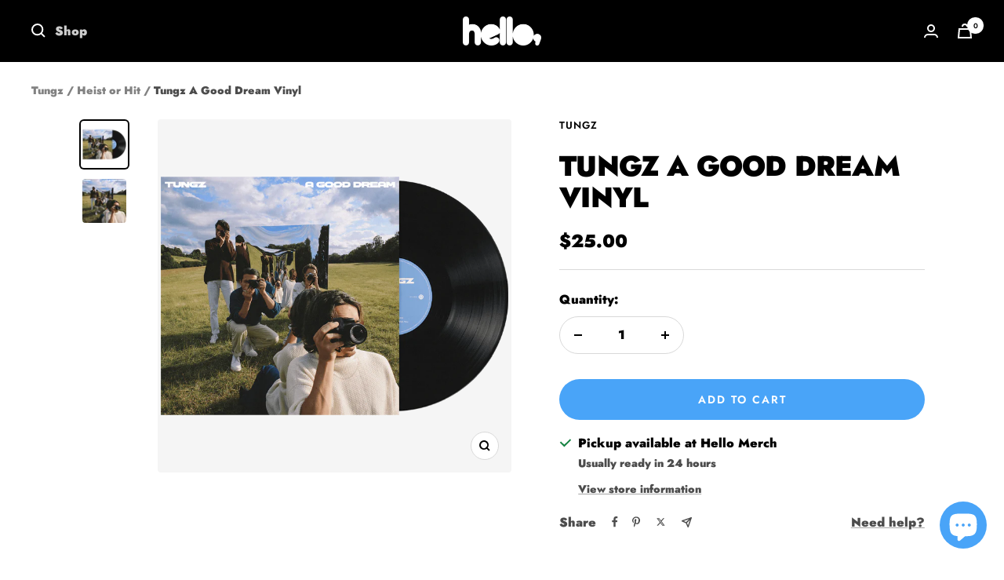

--- FILE ---
content_type: text/html; charset=utf-8
request_url: https://www.hellomerch.com/collections/heist-or-hit/products/tungs-a-good-dream-vinyl
body_size: 73483
content:
<!doctype html><html class="no-js" lang="en" dir="ltr">
  <head>
    <script type="application/vnd.locksmith+json" data-locksmith>{"version":"v254","locked":false,"initialized":true,"scope":"product","access_granted":true,"access_denied":false,"requires_customer":false,"manual_lock":false,"remote_lock":false,"has_timeout":false,"remote_rendered":null,"hide_resource":false,"hide_links_to_resource":false,"transparent":true,"locks":{"all":[],"opened":[]},"keys":[],"keys_signature":"49f093948e9d9cee4653fb7bfdda91b60f40e5432a8b395f991ea5ef6c39bf31","state":{"template":"product","theme":123292680264,"product":"tungs-a-good-dream-vinyl","collection":"heist-or-hit","page":null,"blog":null,"article":null,"app":null},"now":1768726478,"path":"\/collections\/heist-or-hit\/products\/tungs-a-good-dream-vinyl","locale_root_url":"\/","canonical_url":"https:\/\/www.hellomerch.com\/products\/tungs-a-good-dream-vinyl","customer_id":null,"customer_id_signature":"49f093948e9d9cee4653fb7bfdda91b60f40e5432a8b395f991ea5ef6c39bf31","cart":null}</script><script data-locksmith>!function(){undefined;!function(){var s=window.Locksmith={},e=document.querySelector('script[type="application/vnd.locksmith+json"]'),n=e&&e.innerHTML;if(s.state={},s.util={},s.loading=!1,n)try{s.state=JSON.parse(n)}catch(d){}if(document.addEventListener&&document.querySelector){var o,a,i,t=[76,79,67,75,83,77,73,84,72,49,49],c=function(){a=t.slice(0)},l="style",r=function(e){e&&27!==e.keyCode&&"click"!==e.type||(document.removeEventListener("keydown",r),document.removeEventListener("click",r),o&&document.body.removeChild(o),o=null)};c(),document.addEventListener("keyup",function(e){if(e.keyCode===a[0]){if(clearTimeout(i),a.shift(),0<a.length)return void(i=setTimeout(c,1e3));c(),r(),(o=document.createElement("div"))[l].width="50%",o[l].maxWidth="1000px",o[l].height="85%",o[l].border="1px rgba(0, 0, 0, 0.2) solid",o[l].background="rgba(255, 255, 255, 0.99)",o[l].borderRadius="4px",o[l].position="fixed",o[l].top="50%",o[l].left="50%",o[l].transform="translateY(-50%) translateX(-50%)",o[l].boxShadow="0 2px 5px rgba(0, 0, 0, 0.3), 0 0 100vh 100vw rgba(0, 0, 0, 0.5)",o[l].zIndex="2147483645";var t=document.createElement("textarea");t.value=JSON.stringify(JSON.parse(n),null,2),t[l].border="none",t[l].display="block",t[l].boxSizing="border-box",t[l].width="100%",t[l].height="100%",t[l].background="transparent",t[l].padding="22px",t[l].fontFamily="monospace",t[l].fontSize="14px",t[l].color="#333",t[l].resize="none",t[l].outline="none",t.readOnly=!0,o.appendChild(t),document.body.appendChild(o),t.addEventListener("click",function(e){e.stopImmediatePropagation()}),t.select(),document.addEventListener("keydown",r),document.addEventListener("click",r)}})}s.isEmbedded=-1!==window.location.search.indexOf("_ab=0&_fd=0&_sc=1"),s.path=s.state.path||window.location.pathname,s.basePath=s.state.locale_root_url.concat("/apps/locksmith").replace(/^\/\//,"/"),s.reloading=!1,s.util.console=window.console||{log:function(){},error:function(){}},s.util.makeUrl=function(e,t){var n,o=s.basePath+e,a=[],i=s.cache();for(n in i)a.push(n+"="+encodeURIComponent(i[n]));for(n in t)a.push(n+"="+encodeURIComponent(t[n]));return s.state.customer_id&&(a.push("customer_id="+encodeURIComponent(s.state.customer_id)),a.push("customer_id_signature="+encodeURIComponent(s.state.customer_id_signature))),o+=(-1===o.indexOf("?")?"?":"&")+a.join("&")},s._initializeCallbacks=[],s.on=function(e,t){if("initialize"!==e)throw'Locksmith.on() currently only supports the "initialize" event';s._initializeCallbacks.push(t)},s.initializeSession=function(e){if(!s.isEmbedded){var t=!1,n=!0,o=!0;(e=e||{}).silent&&(o=n=!(t=!0)),s.ping({silent:t,spinner:n,reload:o,callback:function(){s._initializeCallbacks.forEach(function(e){e()})}})}},s.cache=function(e){var t={};try{var n=function a(e){return(document.cookie.match("(^|; )"+e+"=([^;]*)")||0)[2]};t=JSON.parse(decodeURIComponent(n("locksmith-params")||"{}"))}catch(d){}if(e){for(var o in e)t[o]=e[o];document.cookie="locksmith-params=; expires=Thu, 01 Jan 1970 00:00:00 GMT; path=/",document.cookie="locksmith-params="+encodeURIComponent(JSON.stringify(t))+"; path=/"}return t},s.cache.cart=s.state.cart,s.cache.cartLastSaved=null,s.params=s.cache(),s.util.reload=function(){s.reloading=!0;try{window.location.href=window.location.href.replace(/#.*/,"")}catch(d){s.util.console.error("Preferred reload method failed",d),window.location.reload()}},s.cache.saveCart=function(e){if(!s.cache.cart||s.cache.cart===s.cache.cartLastSaved)return e?e():null;var t=s.cache.cartLastSaved;s.cache.cartLastSaved=s.cache.cart,fetch("/cart/update.js",{method:"POST",headers:{"Content-Type":"application/json",Accept:"application/json"},body:JSON.stringify({attributes:{locksmith:s.cache.cart}})}).then(function(e){if(!e.ok)throw new Error("Cart update failed: "+e.status);return e.json()}).then(function(){e&&e()})["catch"](function(e){if(s.cache.cartLastSaved=t,!s.reloading)throw e})},s.util.spinnerHTML='<style>body{background:#FFF}@keyframes spin{from{transform:rotate(0deg)}to{transform:rotate(360deg)}}#loading{display:flex;width:100%;height:50vh;color:#777;align-items:center;justify-content:center}#loading .spinner{display:block;animation:spin 600ms linear infinite;position:relative;width:50px;height:50px}#loading .spinner-ring{stroke:currentColor;stroke-dasharray:100%;stroke-width:2px;stroke-linecap:round;fill:none}</style><div id="loading"><div class="spinner"><svg width="100%" height="100%"><svg preserveAspectRatio="xMinYMin"><circle class="spinner-ring" cx="50%" cy="50%" r="45%"></circle></svg></svg></div></div>',s.util.clobberBody=function(e){document.body.innerHTML=e},s.util.clobberDocument=function(e){e.responseText&&(e=e.responseText),document.documentElement&&document.removeChild(document.documentElement);var t=document.open("text/html","replace");t.writeln(e),t.close(),setTimeout(function(){var e=t.querySelector("[autofocus]");e&&e.focus()},100)},s.util.serializeForm=function(e){if(e&&"FORM"===e.nodeName){var t,n,o={};for(t=e.elements.length-1;0<=t;t-=1)if(""!==e.elements[t].name)switch(e.elements[t].nodeName){case"INPUT":switch(e.elements[t].type){default:case"text":case"hidden":case"password":case"button":case"reset":case"submit":o[e.elements[t].name]=e.elements[t].value;break;case"checkbox":case"radio":e.elements[t].checked&&(o[e.elements[t].name]=e.elements[t].value);break;case"file":}break;case"TEXTAREA":o[e.elements[t].name]=e.elements[t].value;break;case"SELECT":switch(e.elements[t].type){case"select-one":o[e.elements[t].name]=e.elements[t].value;break;case"select-multiple":for(n=e.elements[t].options.length-1;0<=n;n-=1)e.elements[t].options[n].selected&&(o[e.elements[t].name]=e.elements[t].options[n].value)}break;case"BUTTON":switch(e.elements[t].type){case"reset":case"submit":case"button":o[e.elements[t].name]=e.elements[t].value}}return o}},s.util.on=function(e,i,s,t){t=t||document;var c="locksmith-"+e+i,n=function(e){var t=e.target,n=e.target.parentElement,o=t&&t.className&&(t.className.baseVal||t.className)||"",a=n&&n.className&&(n.className.baseVal||n.className)||"";("string"==typeof o&&-1!==o.split(/\s+/).indexOf(i)||"string"==typeof a&&-1!==a.split(/\s+/).indexOf(i))&&!e[c]&&(e[c]=!0,s(e))};t.attachEvent?t.attachEvent(e,n):t.addEventListener(e,n,!1)},s.util.enableActions=function(e){s.util.on("click","locksmith-action",function(e){e.preventDefault();var t=e.target;t.dataset.confirmWith&&!confirm(t.dataset.confirmWith)||(t.disabled=!0,t.innerText=t.dataset.disableWith,s.post("/action",t.dataset.locksmithParams,{spinner:!1,type:"text",success:function(e){(e=JSON.parse(e.responseText)).message&&alert(e.message),s.util.reload()}}))},e)},s.util.inject=function(e,t){var n=["data","locksmith","append"];if(-1!==t.indexOf(n.join("-"))){var o=document.createElement("div");o.innerHTML=t,e.appendChild(o)}else e.innerHTML=t;var a,i,s=e.querySelectorAll("script");for(i=0;i<s.length;++i){a=s[i];var c=document.createElement("script");if(a.type&&(c.type=a.type),a.src)c.src=a.src;else{var l=document.createTextNode(a.innerHTML);c.appendChild(l)}e.appendChild(c)}var r=e.querySelector("[autofocus]");r&&r.focus()},s.post=function(e,t,n){!1!==(n=n||{}).spinner&&s.util.clobberBody(s.util.spinnerHTML);var o={};n.container===document?(o.layout=1,n.success=function(e){s.util.clobberDocument(e)}):n.container&&(o.layout=0,n.success=function(e){var t=document.getElementById(n.container);s.util.inject(t,e),t.id===t.firstChild.id&&t.parentElement.replaceChild(t.firstChild,t)}),n.form_type&&(t.form_type=n.form_type),n.include_layout_classes!==undefined&&(t.include_layout_classes=n.include_layout_classes),n.lock_id!==undefined&&(t.lock_id=n.lock_id),s.loading=!0;var a=s.util.makeUrl(e,o),i="json"===n.type||"text"===n.type;fetch(a,{method:"POST",headers:{"Content-Type":"application/json",Accept:i?"application/json":"text/html"},body:JSON.stringify(t)}).then(function(e){if(!e.ok)throw new Error("Request failed: "+e.status);return e.text()}).then(function(e){var t=n.success||s.util.clobberDocument;t(i?{responseText:e}:e)})["catch"](function(e){if(!s.reloading)if("dashboard.weglot.com"!==window.location.host){if(!n.silent)throw alert("Something went wrong! Please refresh and try again."),e;console.error(e)}else console.error(e)})["finally"](function(){s.loading=!1})},s.postResource=function(e,t){e.path=s.path,e.search=window.location.search,e.state=s.state,e.passcode&&(e.passcode=e.passcode.trim()),e.email&&(e.email=e.email.trim()),e.state.cart=s.cache.cart,e.locksmith_json=s.jsonTag,e.locksmith_json_signature=s.jsonTagSignature,s.post("/resource",e,t)},s.ping=function(e){if(!s.isEmbedded){e=e||{};var t=function(){e.reload?s.util.reload():"function"==typeof e.callback&&e.callback()};s.post("/ping",{path:s.path,search:window.location.search,state:s.state},{spinner:!!e.spinner,silent:"undefined"==typeof e.silent||e.silent,type:"text",success:function(e){e&&e.responseText?((e=JSON.parse(e.responseText)).messages&&0<e.messages.length&&s.showMessages(e.messages),e.cart&&s.cache.cart!==e.cart?(s.cache.cart=e.cart,s.cache.saveCart(function(){t(),e.cart&&e.cart.match(/^.+:/)&&s.util.reload()})):t()):console.error("[Locksmith] Invalid result in ping callback:",e)}})}},s.timeoutMonitor=function(){var e=s.cache.cart;s.ping({callback:function(){e!==s.cache.cart||setTimeout(function(){s.timeoutMonitor()},6e4)}})},s.showMessages=function(e){var t=document.createElement("div");t.style.position="fixed",t.style.left=0,t.style.right=0,t.style.bottom="-50px",t.style.opacity=0,t.style.background="#191919",t.style.color="#ddd",t.style.transition="bottom 0.2s, opacity 0.2s",t.style.zIndex=999999,t.innerHTML="        <style>          .locksmith-ab .locksmith-b { display: none; }          .locksmith-ab.toggled .locksmith-b { display: flex; }          .locksmith-ab.toggled .locksmith-a { display: none; }          .locksmith-flex { display: flex; flex-wrap: wrap; justify-content: space-between; align-items: center; padding: 10px 20px; }          .locksmith-message + .locksmith-message { border-top: 1px #555 solid; }          .locksmith-message a { color: inherit; font-weight: bold; }          .locksmith-message a:hover { color: inherit; opacity: 0.8; }          a.locksmith-ab-toggle { font-weight: inherit; text-decoration: underline; }          .locksmith-text { flex-grow: 1; }          .locksmith-cta { flex-grow: 0; text-align: right; }          .locksmith-cta button { transform: scale(0.8); transform-origin: left; }          .locksmith-cta > * { display: block; }          .locksmith-cta > * + * { margin-top: 10px; }          .locksmith-message a.locksmith-close { flex-grow: 0; text-decoration: none; margin-left: 15px; font-size: 30px; font-family: monospace; display: block; padding: 2px 10px; }                    @media screen and (max-width: 600px) {            .locksmith-wide-only { display: none !important; }            .locksmith-flex { padding: 0 15px; }            .locksmith-flex > * { margin-top: 5px; margin-bottom: 5px; }            .locksmith-cta { text-align: left; }          }                    @media screen and (min-width: 601px) {            .locksmith-narrow-only { display: none !important; }          }        </style>      "+e.map(function(e){return'<div class="locksmith-message">'+e+"</div>"}).join(""),document.body.appendChild(t),document.body.style.position="relative",document.body.parentElement.style.paddingBottom=t.offsetHeight+"px",setTimeout(function(){t.style.bottom=0,t.style.opacity=1},50),s.util.on("click","locksmith-ab-toggle",function(e){e.preventDefault();for(var t=e.target.parentElement;-1===t.className.split(" ").indexOf("locksmith-ab");)t=t.parentElement;-1!==t.className.split(" ").indexOf("toggled")?t.className=t.className.replace("toggled",""):t.className=t.className+" toggled"}),s.util.enableActions(t)}}()}();</script>
      <script data-locksmith>Locksmith.cache.cart=null</script>

  <script data-locksmith>Locksmith.jsonTag="{\"version\":\"v254\",\"locked\":false,\"initialized\":true,\"scope\":\"product\",\"access_granted\":true,\"access_denied\":false,\"requires_customer\":false,\"manual_lock\":false,\"remote_lock\":false,\"has_timeout\":false,\"remote_rendered\":null,\"hide_resource\":false,\"hide_links_to_resource\":false,\"transparent\":true,\"locks\":{\"all\":[],\"opened\":[]},\"keys\":[],\"keys_signature\":\"49f093948e9d9cee4653fb7bfdda91b60f40e5432a8b395f991ea5ef6c39bf31\",\"state\":{\"template\":\"product\",\"theme\":123292680264,\"product\":\"tungs-a-good-dream-vinyl\",\"collection\":\"heist-or-hit\",\"page\":null,\"blog\":null,\"article\":null,\"app\":null},\"now\":1768726478,\"path\":\"\\\/collections\\\/heist-or-hit\\\/products\\\/tungs-a-good-dream-vinyl\",\"locale_root_url\":\"\\\/\",\"canonical_url\":\"https:\\\/\\\/www.hellomerch.com\\\/products\\\/tungs-a-good-dream-vinyl\",\"customer_id\":null,\"customer_id_signature\":\"49f093948e9d9cee4653fb7bfdda91b60f40e5432a8b395f991ea5ef6c39bf31\",\"cart\":null}";Locksmith.jsonTagSignature="ec142b6cf555911cd3efc36b3cda70abd15700c65c7652b75a2024096e6807d4"</script>
    <meta charset="utf-8">
    <meta name="viewport" content="width=device-width, initial-scale=1.0, height=device-height, minimum-scale=1.0, maximum-scale=1.0">
    <meta name="theme-color" content="#000000">

    <title>Tungz - A Good Dream Vinyl</title><meta name="description" content="12&quot; Black VinylOfficial Release Date: Feb 17, 2023 A-Side:1. If2. 80,0003. Always4. Sun In My Eyes5. Nothing To Do With YouB-Side:1. One Night2. Better3. Is Cory Okay?4. Messages5. And Then I Woke Up6. A Good Dream">
<link rel="canonical" href="https://www.hellomerch.com/products/tungs-a-good-dream-vinyl"><link rel="shortcut icon" href="//www.hellomerch.com/cdn/shop/files/fav_96x96.png?v=1614715737" type="image/png"><link rel="preconnect" href="https://cdn.shopify.com">
    <link rel="dns-prefetch" href="https://productreviews.shopifycdn.com">
    <link rel="dns-prefetch" href="https://www.google-analytics.com"><link rel="preconnect" href="https://fonts.shopifycdn.com" crossorigin><link rel="preload" as="style" href="//www.hellomerch.com/cdn/shop/t/66/assets/theme.css?v=161421843392821617431752211765">
    <link rel="preload" as="script" href="//www.hellomerch.com/cdn/shop/t/66/assets/vendor.js?v=32643890569905814191710540738">
    <link rel="preload" as="script" href="//www.hellomerch.com/cdn/shop/t/66/assets/theme.js?v=145249827928486179171759723157"><link rel="preload" as="fetch" href="/products/tungs-a-good-dream-vinyl.js" crossorigin><link rel="preload" as="script" href="//www.hellomerch.com/cdn/shop/t/66/assets/flickity.js?v=176646718982628074891710540738"><meta property="og:type" content="product">
<meta property="og:title" content="Tungz A Good Dream Vinyl">
<meta property="product:price:amount" content="25.00">
  <meta property="product:price:currency" content="USD"><meta property="og:image" content="http://www.hellomerch.com/cdn/shop/products/TungsGoodDreamVinyl.png?v=1676049767">
<meta property="og:image:secure_url" content="https://www.hellomerch.com/cdn/shop/products/TungsGoodDreamVinyl.png?v=1676049767">
<meta property="og:image:width" content="1024">
  <meta property="og:image:height" content="1024"><meta property="og:description" content="12&quot; Black VinylOfficial Release Date: Feb 17, 2023 A-Side:1. If2. 80,0003. Always4. Sun In My Eyes5. Nothing To Do With YouB-Side:1. One Night2. Better3. Is Cory Okay?4. Messages5. And Then I Woke Up6. A Good Dream">
<meta property="og:url" content="https://www.hellomerch.com/products/tungs-a-good-dream-vinyl">
<meta property="og:site_name" content="Hello Merch"><meta name="twitter:card" content="summary"><meta name="twitter:title" content="Tungz A Good Dream Vinyl">
<meta name="twitter:description" content="12&quot; Black VinylOfficial Release Date: Feb 17, 2023
A-Side:1. If2. 80,0003. Always4. Sun In My Eyes5. Nothing To Do With YouB-Side:1. One Night2. Better3. Is Cory Okay?4. Messages5. And Then I Woke Up6. A Good Dream">
<meta name="twitter:image" content="https://www.hellomerch.com/cdn/shop/products/TungsGoodDreamVinyl_1200x1200_crop_center.png?v=1676049767">
<meta name="twitter:image:alt" content="">
    
  <script type="application/ld+json">
  {
    "@context": "https://schema.org",
    "@type": "Product",
    "productID": 6720238354504,
    "offers": [{
          "@type": "Offer",
          "name": "Default Title",
          "availability":"https://schema.org/InStock",
          "price": 25.0,
          "priceCurrency": "USD",
          "priceValidUntil": "2026-01-28","sku": "HOH-TUNGS-GOODDREAM-BLKLP-73-063-E",
            "mpn": "M35060603091343",
          "url": "/products/tungs-a-good-dream-vinyl?variant=39823934390344"
        }
],"brand": {
      "@type": "Brand",
      "name": "Tungz"
    },
    "name": "Tungz A Good Dream Vinyl",
    "description": "12\" Black VinylOfficial Release Date: Feb 17, 2023\nA-Side:1. If2. 80,0003. Always4. Sun In My Eyes5. Nothing To Do With YouB-Side:1. One Night2. Better3. Is Cory Okay?4. Messages5. And Then I Woke Up6. A Good Dream",
    "category": "Vinyl",
    "url": "/products/tungs-a-good-dream-vinyl",
    "sku": "HOH-TUNGS-GOODDREAM-BLKLP-73-063-E",
    "image": {
      "@type": "ImageObject",
      "url": "https://www.hellomerch.com/cdn/shop/products/TungsGoodDreamVinyl.png?v=1676049767&width=1024",
      "image": "https://www.hellomerch.com/cdn/shop/products/TungsGoodDreamVinyl.png?v=1676049767&width=1024",
      "name": "",
      "width": "1024",
      "height": "1024"
    }
  }
  </script>



  <script type="application/ld+json">
  {
    "@context": "https://schema.org",
    "@type": "BreadcrumbList",
  "itemListElement": [{
      "@type": "ListItem",
      "position": 1,
      "name": "Home",
      "item": "https://www.hellomerch.com"
    },{
          "@type": "ListItem",
          "position": 2,
          "name": "Heist or Hit",
          "item": "https://www.hellomerch.com/collections/heist-or-hit"
        }, {
          "@type": "ListItem",
          "position": 3,
          "name": "Tungz A Good Dream Vinyl",
          "item": "https://www.hellomerch.com/products/tungs-a-good-dream-vinyl"
        }]
  }
  </script>


    <link rel="preload" href="//www.hellomerch.com/cdn/fonts/jost/jost_n9.cd269fa9adcae864ab1df15826ceb2fd310a3d4a.woff2" as="font" type="font/woff2" crossorigin><link rel="preload" href="//www.hellomerch.com/cdn/fonts/jost/jost_n9.cd269fa9adcae864ab1df15826ceb2fd310a3d4a.woff2" as="font" type="font/woff2" crossorigin><style>
  /* Typography (heading) */
  @font-face {
  font-family: Jost;
  font-weight: 900;
  font-style: normal;
  font-display: swap;
  src: url("//www.hellomerch.com/cdn/fonts/jost/jost_n9.cd269fa9adcae864ab1df15826ceb2fd310a3d4a.woff2") format("woff2"),
       url("//www.hellomerch.com/cdn/fonts/jost/jost_n9.fd15e8012129a3f22bd292bf1f8b87a15f894bd5.woff") format("woff");
}

@font-face {
  font-family: Jost;
  font-weight: 900;
  font-style: italic;
  font-display: swap;
  src: url("//www.hellomerch.com/cdn/fonts/jost/jost_i9.3941bc20c8f9c90d77754a7e7be88c3535a78aee.woff2") format("woff2"),
       url("//www.hellomerch.com/cdn/fonts/jost/jost_i9.5024ac18628c0cf54c1d7bb7af18af95d9fa0ef9.woff") format("woff");
}

/* Typography (body) */
  @font-face {
  font-family: Jost;
  font-weight: 900;
  font-style: normal;
  font-display: swap;
  src: url("//www.hellomerch.com/cdn/fonts/jost/jost_n9.cd269fa9adcae864ab1df15826ceb2fd310a3d4a.woff2") format("woff2"),
       url("//www.hellomerch.com/cdn/fonts/jost/jost_n9.fd15e8012129a3f22bd292bf1f8b87a15f894bd5.woff") format("woff");
}

@font-face {
  font-family: Jost;
  font-weight: 900;
  font-style: italic;
  font-display: swap;
  src: url("//www.hellomerch.com/cdn/fonts/jost/jost_i9.3941bc20c8f9c90d77754a7e7be88c3535a78aee.woff2") format("woff2"),
       url("//www.hellomerch.com/cdn/fonts/jost/jost_i9.5024ac18628c0cf54c1d7bb7af18af95d9fa0ef9.woff") format("woff");
}

@font-face {
  font-family: Jost;
  font-weight: 600;
  font-style: normal;
  font-display: swap;
  src: url("//www.hellomerch.com/cdn/fonts/jost/jost_n6.ec1178db7a7515114a2d84e3dd680832b7af8b99.woff2") format("woff2"),
       url("//www.hellomerch.com/cdn/fonts/jost/jost_n6.b1178bb6bdd3979fef38e103a3816f6980aeaff9.woff") format("woff");
}

@font-face {
  font-family: Jost;
  font-weight: 600;
  font-style: italic;
  font-display: swap;
  src: url("//www.hellomerch.com/cdn/fonts/jost/jost_i6.9af7e5f39e3a108c08f24047a4276332d9d7b85e.woff2") format("woff2"),
       url("//www.hellomerch.com/cdn/fonts/jost/jost_i6.2bf310262638f998ed206777ce0b9a3b98b6fe92.woff") format("woff");
}

:root {--heading-color: 0, 0, 0;
    --text-color: 0, 0, 0;
    --background: 255, 255, 255;
    --secondary-background: 245, 245, 245;
    --border-color: 217, 217, 217;
    --border-color-darker: 153, 153, 153;
    --success-color: 64, 239, 153;
    --success-background: 217, 252, 235;
    --error-color: 244, 84, 84;
    --error-background: 254, 243, 243;
    --primary-button-background: 73, 164, 248;
    --primary-button-text-color: 255, 255, 255;
    --secondary-button-background: 73, 164, 248;
    --secondary-button-text-color: 255, 255, 255;
    --product-star-rating: 246, 164, 41;
    --product-on-sale-accent: 222, 42, 42;
    --product-sold-out-accent: 111, 113, 155;
    --product-custom-label-background: 64, 93, 230;
    --product-custom-label-text-color: 255, 255, 255;
    --product-custom-label-2-background: 243, 255, 52;
    --product-custom-label-2-text-color: 0, 0, 0;
    --product-low-stock-text-color: 222, 42, 42;
    --product-in-stock-text-color: 46, 158, 123;
    --loading-bar-background: 0, 0, 0;

    /* We duplicate some "base" colors as root colors, which is useful to use on drawer elements or popover without. Those should not be overridden to avoid issues */
    --root-heading-color: 0, 0, 0;
    --root-text-color: 0, 0, 0;
    --root-background: 255, 255, 255;
    --root-border-color: 217, 217, 217;
    --root-primary-button-background: 73, 164, 248;
    --root-primary-button-text-color: 255, 255, 255;

    --base-font-size: 16px;
    --heading-font-family: Jost, sans-serif;
    --heading-font-weight: 900;
    --heading-font-style: normal;
    --heading-text-transform: uppercase;
    --text-font-family: Jost, sans-serif;
    --text-font-weight: 900;
    --text-font-style: normal;
    --text-font-bold-weight: 600;

    /* Typography (font size) */
    --heading-xxsmall-font-size: 11px;
    --heading-xsmall-font-size: 11px;
    --heading-small-font-size: 12px;
    --heading-large-font-size: 36px;
    --heading-h1-font-size: 36px;
    --heading-h2-font-size: 30px;
    --heading-h3-font-size: 26px;
    --heading-h4-font-size: 24px;
    --heading-h5-font-size: 20px;
    --heading-h6-font-size: 16px;

    /* Control the look and feel of the theme by changing radius of various elements */
    --button-border-radius: 30px;
    --block-border-radius: 8px;
    --block-border-radius-reduced: 4px;
    --color-swatch-border-radius: 0px;

    /* Button size */
    --button-height: 48px;
    --button-small-height: 40px;

    /* Form related */
    --form-input-field-height: 48px;
    --form-input-gap: 16px;
    --form-submit-margin: 24px;

    /* Product listing related variables */
    --product-list-block-spacing: 32px;

    /* Video related */
    --play-button-background: 255, 255, 255;
    --play-button-arrow: 0, 0, 0;

    /* RTL support */
    --transform-logical-flip: 1;
    --transform-origin-start: left;
    --transform-origin-end: right;

    /* Other */
    --zoom-cursor-svg-url: url(//www.hellomerch.com/cdn/shop/t/66/assets/zoom-cursor.svg?v=149986077658396096291759722597);
    --arrow-right-svg-url: url(//www.hellomerch.com/cdn/shop/t/66/assets/arrow-right.svg?v=70871338000329279091710540738);
    --arrow-left-svg-url: url(//www.hellomerch.com/cdn/shop/t/66/assets/arrow-left.svg?v=176537643540911574551710540738);

    /* Some useful variables that we can reuse in our CSS. Some explanation are needed for some of them:
       - container-max-width-minus-gutters: represents the container max width without the edge gutters
       - container-outer-width: considering the screen width, represent all the space outside the container
       - container-outer-margin: same as container-outer-width but get set to 0 inside a container
       - container-inner-width: the effective space inside the container (minus gutters)
       - grid-column-width: represents the width of a single column of the grid
       - vertical-breather: this is a variable that defines the global "spacing" between sections, and inside the section
                            to create some "breath" and minimum spacing
     */
    --container-max-width: 1600px;
    --container-gutter: 24px;
    --container-max-width-minus-gutters: calc(var(--container-max-width) - (var(--container-gutter)) * 2);
    --container-outer-width: max(calc((100vw - var(--container-max-width-minus-gutters)) / 2), var(--container-gutter));
    --container-outer-margin: var(--container-outer-width);
    --container-inner-width: calc(100vw - var(--container-outer-width) * 2);

    --grid-column-count: 10;
    --grid-gap: 24px;
    --grid-column-width: calc((100vw - var(--container-outer-width) * 2 - var(--grid-gap) * (var(--grid-column-count) - 1)) / var(--grid-column-count));

    --vertical-breather: 48px;
    --vertical-breather-tight: 48px;

    /* Shopify related variables */
    --payment-terms-background-color: #ffffff;
  }

  @media screen and (min-width: 741px) {
    :root {
      --container-gutter: 40px;
      --grid-column-count: 20;
      --vertical-breather: 64px;
      --vertical-breather-tight: 64px;

      /* Typography (font size) */
      --heading-xsmall-font-size: 12px;
      --heading-small-font-size: 13px;
      --heading-large-font-size: 52px;
      --heading-h1-font-size: 48px;
      --heading-h2-font-size: 38px;
      --heading-h3-font-size: 32px;
      --heading-h4-font-size: 24px;
      --heading-h5-font-size: 20px;
      --heading-h6-font-size: 18px;

      /* Form related */
      --form-input-field-height: 52px;
      --form-submit-margin: 32px;

      /* Button size */
      --button-height: 52px;
      --button-small-height: 44px;
    }
  }

  @media screen and (min-width: 1200px) {
    :root {
      --vertical-breather: 80px;
      --vertical-breather-tight: 64px;
      --product-list-block-spacing: 48px;

      /* Typography */
      --heading-large-font-size: 64px;
      --heading-h1-font-size: 56px;
      --heading-h2-font-size: 48px;
      --heading-h3-font-size: 36px;
      --heading-h4-font-size: 30px;
      --heading-h5-font-size: 24px;
      --heading-h6-font-size: 18px;
    }
  }

  @media screen and (min-width: 1600px) {
    :root {
      --vertical-breather: 90px;
      --vertical-breather-tight: 64px;
    }
  }
</style>
    <script>
  // This allows to expose several variables to the global scope, to be used in scripts
  window.themeVariables = {
    settings: {
      direction: "ltr",
      pageType: "product",
      cartCount: 0,
      moneyFormat: "${{amount}}",
      moneyWithCurrencyFormat: "${{amount}} USD",
      showVendor: true,
      discountMode: "saving",
      currencyCodeEnabled: false,
      cartType: "drawer",
      cartCurrency: "USD",
      mobileZoomFactor: 2.5
    },

    routes: {
      host: "www.hellomerch.com",
      rootUrl: "\/",
      rootUrlWithoutSlash: '',
      cartUrl: "\/cart",
      cartAddUrl: "\/cart\/add",
      cartChangeUrl: "\/cart\/change",
      searchUrl: "\/search",
      predictiveSearchUrl: "\/search\/suggest",
      productRecommendationsUrl: "\/recommendations\/products"
    },

    strings: {
      accessibilityDelete: "Delete",
      accessibilityClose: "Close",
      collectionSoldOut: "Sold out",
      collectionDiscount: "Save @savings@",
      productSalePrice: "Sale price",
      productRegularPrice: "Regular price",
      productFormUnavailable: "Unavailable",
      productFormSoldOut: "Sold out",
      productFormPreOrder: "Pre-order",
      productFormAddToCart: "Add to cart",
      searchNoResults: "No results could be found.",
      searchNewSearch: "New search",
      searchProducts: "Products",
      searchArticles: "Journal",
      searchPages: "Pages",
      searchCollections: "Stores",
      cartViewCart: "View cart",
      cartItemAdded: "Item added to your cart!",
      cartItemAddedShort: "Added to your cart!",
      cartAddOrderNote: "Add order note",
      cartEditOrderNote: "Edit order note",
      shippingEstimatorNoResults: "Sorry, we do not ship to your address.",
      shippingEstimatorOneResult: "There is one shipping rate for your address:",
      shippingEstimatorMultipleResults: "There are several shipping rates for your address:",
      shippingEstimatorError: "One or more error occurred while retrieving shipping rates:"
    },

    libs: {
      flickity: "\/\/www.hellomerch.com\/cdn\/shop\/t\/66\/assets\/flickity.js?v=176646718982628074891710540738",
      photoswipe: "\/\/www.hellomerch.com\/cdn\/shop\/t\/66\/assets\/photoswipe.js?v=132268647426145925301710540738",
      qrCode: "\/\/www.hellomerch.com\/cdn\/shopifycloud\/storefront\/assets\/themes_support\/vendor\/qrcode-3f2b403b.js"
    },

    breakpoints: {
      phone: 'screen and (max-width: 740px)',
      tablet: 'screen and (min-width: 741px) and (max-width: 999px)',
      tabletAndUp: 'screen and (min-width: 741px)',
      pocket: 'screen and (max-width: 999px)',
      lap: 'screen and (min-width: 1000px) and (max-width: 1199px)',
      lapAndUp: 'screen and (min-width: 1000px)',
      desktop: 'screen and (min-width: 1200px)',
      wide: 'screen and (min-width: 1400px)'
    }
  };

  window.addEventListener('pageshow', async () => {
    const cartContent = await (await fetch(`${window.themeVariables.routes.cartUrl}.js`, {cache: 'reload'})).json();
    document.documentElement.dispatchEvent(new CustomEvent('cart:refresh', {detail: {cart: cartContent}}));
  });

  if ('noModule' in HTMLScriptElement.prototype) {
    // Old browsers (like IE) that does not support module will be considered as if not executing JS at all
    document.documentElement.className = document.documentElement.className.replace('no-js', 'js');

    requestAnimationFrame(() => {
      const viewportHeight = (window.visualViewport ? window.visualViewport.height : document.documentElement.clientHeight);
      document.documentElement.style.setProperty('--window-height',viewportHeight + 'px');
    });
  }// We save the product ID in local storage to be eventually used for recently viewed section
    try {
      const items = JSON.parse(localStorage.getItem('theme:recently-viewed-products') || '[]');

      // We check if the current product already exists, and if it does not, we add it at the start
      if (!items.includes(6720238354504)) {
        items.unshift(6720238354504);
      }

      localStorage.setItem('theme:recently-viewed-products', JSON.stringify(items.slice(0, 20)));
    } catch (e) {
      // Safari in private mode does not allow setting item, we silently fail
    }</script>

    <link rel="stylesheet" href="//www.hellomerch.com/cdn/shop/t/66/assets/theme.css?v=161421843392821617431752211765">

    <script src="//www.hellomerch.com/cdn/shop/t/66/assets/vendor.js?v=32643890569905814191710540738" defer></script>
    <script src="//www.hellomerch.com/cdn/shop/t/66/assets/theme.js?v=145249827928486179171759723157" defer></script>
    <script src="//www.hellomerch.com/cdn/shop/t/66/assets/custom.js?v=167639537848865775061710540738" defer></script>

    <script>window.performance && window.performance.mark && window.performance.mark('shopify.content_for_header.start');</script><meta name="google-site-verification" content="uapKuuAa7bnlWWfKFxj59raFlAILl98QfeiNeo4mIUU">
<meta name="google-site-verification" content="uapKuuAa7bnlWWfKFxj59raFlAILl98QfeiNeo4mIUU">
<meta name="google-site-verification" content="8lirIOw3TzH6eDVFYboTLBIMkkhZr6wZ3vMurXOlry8">
<meta name="facebook-domain-verification" content="ml8jqp6o497a3u8k1k9x2a4hnojo0h">
<meta id="shopify-digital-wallet" name="shopify-digital-wallet" content="/152602/digital_wallets/dialog">
<meta name="shopify-checkout-api-token" content="c4a8e2aa25f180a46f460660334672da">
<link rel="alternate" type="application/json+oembed" href="https://www.hellomerch.com/products/tungs-a-good-dream-vinyl.oembed">
<script async="async" src="/checkouts/internal/preloads.js?locale=en-US"></script>
<link rel="preconnect" href="https://shop.app" crossorigin="anonymous">
<script async="async" src="https://shop.app/checkouts/internal/preloads.js?locale=en-US&shop_id=152602" crossorigin="anonymous"></script>
<script id="apple-pay-shop-capabilities" type="application/json">{"shopId":152602,"countryCode":"US","currencyCode":"USD","merchantCapabilities":["supports3DS"],"merchantId":"gid:\/\/shopify\/Shop\/152602","merchantName":"Hello Merch","requiredBillingContactFields":["postalAddress","email","phone"],"requiredShippingContactFields":["postalAddress","email","phone"],"shippingType":"shipping","supportedNetworks":["visa","masterCard","amex","discover","elo","jcb"],"total":{"type":"pending","label":"Hello Merch","amount":"1.00"},"shopifyPaymentsEnabled":true,"supportsSubscriptions":true}</script>
<script id="shopify-features" type="application/json">{"accessToken":"c4a8e2aa25f180a46f460660334672da","betas":["rich-media-storefront-analytics"],"domain":"www.hellomerch.com","predictiveSearch":true,"shopId":152602,"locale":"en"}</script>
<script>var Shopify = Shopify || {};
Shopify.shop = "hellomerch.myshopify.com";
Shopify.locale = "en";
Shopify.currency = {"active":"USD","rate":"1.0"};
Shopify.country = "US";
Shopify.theme = {"name":"Hello Merch 2023 (👽) | Final - 6.11.25","id":123292680264,"schema_name":"Focal","schema_version":"10.1.3","theme_store_id":714,"role":"main"};
Shopify.theme.handle = "null";
Shopify.theme.style = {"id":null,"handle":null};
Shopify.cdnHost = "www.hellomerch.com/cdn";
Shopify.routes = Shopify.routes || {};
Shopify.routes.root = "/";</script>
<script type="module">!function(o){(o.Shopify=o.Shopify||{}).modules=!0}(window);</script>
<script>!function(o){function n(){var o=[];function n(){o.push(Array.prototype.slice.apply(arguments))}return n.q=o,n}var t=o.Shopify=o.Shopify||{};t.loadFeatures=n(),t.autoloadFeatures=n()}(window);</script>
<script>
  window.ShopifyPay = window.ShopifyPay || {};
  window.ShopifyPay.apiHost = "shop.app\/pay";
  window.ShopifyPay.redirectState = null;
</script>
<script id="shop-js-analytics" type="application/json">{"pageType":"product"}</script>
<script defer="defer" async type="module" src="//www.hellomerch.com/cdn/shopifycloud/shop-js/modules/v2/client.init-shop-cart-sync_C5BV16lS.en.esm.js"></script>
<script defer="defer" async type="module" src="//www.hellomerch.com/cdn/shopifycloud/shop-js/modules/v2/chunk.common_CygWptCX.esm.js"></script>
<script type="module">
  await import("//www.hellomerch.com/cdn/shopifycloud/shop-js/modules/v2/client.init-shop-cart-sync_C5BV16lS.en.esm.js");
await import("//www.hellomerch.com/cdn/shopifycloud/shop-js/modules/v2/chunk.common_CygWptCX.esm.js");

  window.Shopify.SignInWithShop?.initShopCartSync?.({"fedCMEnabled":true,"windoidEnabled":true});

</script>
<script>
  window.Shopify = window.Shopify || {};
  if (!window.Shopify.featureAssets) window.Shopify.featureAssets = {};
  window.Shopify.featureAssets['shop-js'] = {"shop-cart-sync":["modules/v2/client.shop-cart-sync_ZFArdW7E.en.esm.js","modules/v2/chunk.common_CygWptCX.esm.js"],"init-fed-cm":["modules/v2/client.init-fed-cm_CmiC4vf6.en.esm.js","modules/v2/chunk.common_CygWptCX.esm.js"],"shop-button":["modules/v2/client.shop-button_tlx5R9nI.en.esm.js","modules/v2/chunk.common_CygWptCX.esm.js"],"shop-cash-offers":["modules/v2/client.shop-cash-offers_DOA2yAJr.en.esm.js","modules/v2/chunk.common_CygWptCX.esm.js","modules/v2/chunk.modal_D71HUcav.esm.js"],"init-windoid":["modules/v2/client.init-windoid_sURxWdc1.en.esm.js","modules/v2/chunk.common_CygWptCX.esm.js"],"shop-toast-manager":["modules/v2/client.shop-toast-manager_ClPi3nE9.en.esm.js","modules/v2/chunk.common_CygWptCX.esm.js"],"init-shop-email-lookup-coordinator":["modules/v2/client.init-shop-email-lookup-coordinator_B8hsDcYM.en.esm.js","modules/v2/chunk.common_CygWptCX.esm.js"],"init-shop-cart-sync":["modules/v2/client.init-shop-cart-sync_C5BV16lS.en.esm.js","modules/v2/chunk.common_CygWptCX.esm.js"],"avatar":["modules/v2/client.avatar_BTnouDA3.en.esm.js"],"pay-button":["modules/v2/client.pay-button_FdsNuTd3.en.esm.js","modules/v2/chunk.common_CygWptCX.esm.js"],"init-customer-accounts":["modules/v2/client.init-customer-accounts_DxDtT_ad.en.esm.js","modules/v2/client.shop-login-button_C5VAVYt1.en.esm.js","modules/v2/chunk.common_CygWptCX.esm.js","modules/v2/chunk.modal_D71HUcav.esm.js"],"init-shop-for-new-customer-accounts":["modules/v2/client.init-shop-for-new-customer-accounts_ChsxoAhi.en.esm.js","modules/v2/client.shop-login-button_C5VAVYt1.en.esm.js","modules/v2/chunk.common_CygWptCX.esm.js","modules/v2/chunk.modal_D71HUcav.esm.js"],"shop-login-button":["modules/v2/client.shop-login-button_C5VAVYt1.en.esm.js","modules/v2/chunk.common_CygWptCX.esm.js","modules/v2/chunk.modal_D71HUcav.esm.js"],"init-customer-accounts-sign-up":["modules/v2/client.init-customer-accounts-sign-up_CPSyQ0Tj.en.esm.js","modules/v2/client.shop-login-button_C5VAVYt1.en.esm.js","modules/v2/chunk.common_CygWptCX.esm.js","modules/v2/chunk.modal_D71HUcav.esm.js"],"shop-follow-button":["modules/v2/client.shop-follow-button_Cva4Ekp9.en.esm.js","modules/v2/chunk.common_CygWptCX.esm.js","modules/v2/chunk.modal_D71HUcav.esm.js"],"checkout-modal":["modules/v2/client.checkout-modal_BPM8l0SH.en.esm.js","modules/v2/chunk.common_CygWptCX.esm.js","modules/v2/chunk.modal_D71HUcav.esm.js"],"lead-capture":["modules/v2/client.lead-capture_Bi8yE_yS.en.esm.js","modules/v2/chunk.common_CygWptCX.esm.js","modules/v2/chunk.modal_D71HUcav.esm.js"],"shop-login":["modules/v2/client.shop-login_D6lNrXab.en.esm.js","modules/v2/chunk.common_CygWptCX.esm.js","modules/v2/chunk.modal_D71HUcav.esm.js"],"payment-terms":["modules/v2/client.payment-terms_CZxnsJam.en.esm.js","modules/v2/chunk.common_CygWptCX.esm.js","modules/v2/chunk.modal_D71HUcav.esm.js"]};
</script>
<script>(function() {
  var isLoaded = false;
  function asyncLoad() {
    if (isLoaded) return;
    isLoaded = true;
    var urls = ["https:\/\/upsells.boldapps.net\/v2_ui\/js\/UpsellTracker.js?shop=hellomerch.myshopify.com","https:\/\/upsells.boldapps.net\/v2_ui\/js\/upsell.js?shop=hellomerch.myshopify.com","https:\/\/chimpstatic.com\/mcjs-connected\/js\/users\/63443fc1d86b53fd53c28ff22\/e8d3b3ea5959dac16e50520f1.js?shop=hellomerch.myshopify.com","https:\/\/cdn.shopify.com\/s\/files\/1\/0015\/2602\/t\/50\/assets\/globo.formbuilder.init.js?v=1636959676\u0026shop=hellomerch.myshopify.com","https:\/\/advanced-payment-icons.kalis.no\/shop\/hellomerch.myshopify.com\/script\/hellomerch.myshopify.com.js?ver=20240311192556_303538\u0026shop=hellomerch.myshopify.com","https:\/\/cdn.autoketing.org\/sdk-cdn\/recommended\/dist\/top-pin-embed.js?t=1710270858392282001\u0026shop=hellomerch.myshopify.com","https:\/\/sdk.postscript.io\/sdk-script-loader.bundle.js?shopId=349917\u0026shop=hellomerch.myshopify.com","\/\/backinstock.useamp.com\/widget\/3002_1767153202.js?category=bis\u0026v=6\u0026shop=hellomerch.myshopify.com"];
    for (var i = 0; i < urls.length; i++) {
      var s = document.createElement('script');
      s.type = 'text/javascript';
      s.async = true;
      s.src = urls[i];
      var x = document.getElementsByTagName('script')[0];
      x.parentNode.insertBefore(s, x);
    }
  };
  if(window.attachEvent) {
    window.attachEvent('onload', asyncLoad);
  } else {
    window.addEventListener('load', asyncLoad, false);
  }
})();</script>
<script id="__st">var __st={"a":152602,"offset":-25200,"reqid":"bbbc7b84-0577-4e66-bf15-be790b2abc2a-1768726478","pageurl":"www.hellomerch.com\/collections\/heist-or-hit\/products\/tungs-a-good-dream-vinyl","u":"809fb4ebdbb3","p":"product","rtyp":"product","rid":6720238354504};</script>
<script>window.ShopifyPaypalV4VisibilityTracking = true;</script>
<script id="captcha-bootstrap">!function(){'use strict';const t='contact',e='account',n='new_comment',o=[[t,t],['blogs',n],['comments',n],[t,'customer']],c=[[e,'customer_login'],[e,'guest_login'],[e,'recover_customer_password'],[e,'create_customer']],r=t=>t.map((([t,e])=>`form[action*='/${t}']:not([data-nocaptcha='true']) input[name='form_type'][value='${e}']`)).join(','),a=t=>()=>t?[...document.querySelectorAll(t)].map((t=>t.form)):[];function s(){const t=[...o],e=r(t);return a(e)}const i='password',u='form_key',d=['recaptcha-v3-token','g-recaptcha-response','h-captcha-response',i],f=()=>{try{return window.sessionStorage}catch{return}},m='__shopify_v',_=t=>t.elements[u];function p(t,e,n=!1){try{const o=window.sessionStorage,c=JSON.parse(o.getItem(e)),{data:r}=function(t){const{data:e,action:n}=t;return t[m]||n?{data:e,action:n}:{data:t,action:n}}(c);for(const[e,n]of Object.entries(r))t.elements[e]&&(t.elements[e].value=n);n&&o.removeItem(e)}catch(o){console.error('form repopulation failed',{error:o})}}const l='form_type',E='cptcha';function T(t){t.dataset[E]=!0}const w=window,h=w.document,L='Shopify',v='ce_forms',y='captcha';let A=!1;((t,e)=>{const n=(g='f06e6c50-85a8-45c8-87d0-21a2b65856fe',I='https://cdn.shopify.com/shopifycloud/storefront-forms-hcaptcha/ce_storefront_forms_captcha_hcaptcha.v1.5.2.iife.js',D={infoText:'Protected by hCaptcha',privacyText:'Privacy',termsText:'Terms'},(t,e,n)=>{const o=w[L][v],c=o.bindForm;if(c)return c(t,g,e,D).then(n);var r;o.q.push([[t,g,e,D],n]),r=I,A||(h.body.append(Object.assign(h.createElement('script'),{id:'captcha-provider',async:!0,src:r})),A=!0)});var g,I,D;w[L]=w[L]||{},w[L][v]=w[L][v]||{},w[L][v].q=[],w[L][y]=w[L][y]||{},w[L][y].protect=function(t,e){n(t,void 0,e),T(t)},Object.freeze(w[L][y]),function(t,e,n,w,h,L){const[v,y,A,g]=function(t,e,n){const i=e?o:[],u=t?c:[],d=[...i,...u],f=r(d),m=r(i),_=r(d.filter((([t,e])=>n.includes(e))));return[a(f),a(m),a(_),s()]}(w,h,L),I=t=>{const e=t.target;return e instanceof HTMLFormElement?e:e&&e.form},D=t=>v().includes(t);t.addEventListener('submit',(t=>{const e=I(t);if(!e)return;const n=D(e)&&!e.dataset.hcaptchaBound&&!e.dataset.recaptchaBound,o=_(e),c=g().includes(e)&&(!o||!o.value);(n||c)&&t.preventDefault(),c&&!n&&(function(t){try{if(!f())return;!function(t){const e=f();if(!e)return;const n=_(t);if(!n)return;const o=n.value;o&&e.removeItem(o)}(t);const e=Array.from(Array(32),(()=>Math.random().toString(36)[2])).join('');!function(t,e){_(t)||t.append(Object.assign(document.createElement('input'),{type:'hidden',name:u})),t.elements[u].value=e}(t,e),function(t,e){const n=f();if(!n)return;const o=[...t.querySelectorAll(`input[type='${i}']`)].map((({name:t})=>t)),c=[...d,...o],r={};for(const[a,s]of new FormData(t).entries())c.includes(a)||(r[a]=s);n.setItem(e,JSON.stringify({[m]:1,action:t.action,data:r}))}(t,e)}catch(e){console.error('failed to persist form',e)}}(e),e.submit())}));const S=(t,e)=>{t&&!t.dataset[E]&&(n(t,e.some((e=>e===t))),T(t))};for(const o of['focusin','change'])t.addEventListener(o,(t=>{const e=I(t);D(e)&&S(e,y())}));const B=e.get('form_key'),M=e.get(l),P=B&&M;t.addEventListener('DOMContentLoaded',(()=>{const t=y();if(P)for(const e of t)e.elements[l].value===M&&p(e,B);[...new Set([...A(),...v().filter((t=>'true'===t.dataset.shopifyCaptcha))])].forEach((e=>S(e,t)))}))}(h,new URLSearchParams(w.location.search),n,t,e,['guest_login'])})(!0,!0)}();</script>
<script integrity="sha256-4kQ18oKyAcykRKYeNunJcIwy7WH5gtpwJnB7kiuLZ1E=" data-source-attribution="shopify.loadfeatures" defer="defer" src="//www.hellomerch.com/cdn/shopifycloud/storefront/assets/storefront/load_feature-a0a9edcb.js" crossorigin="anonymous"></script>
<script crossorigin="anonymous" defer="defer" src="//www.hellomerch.com/cdn/shopifycloud/storefront/assets/shopify_pay/storefront-65b4c6d7.js?v=20250812"></script>
<script data-source-attribution="shopify.dynamic_checkout.dynamic.init">var Shopify=Shopify||{};Shopify.PaymentButton=Shopify.PaymentButton||{isStorefrontPortableWallets:!0,init:function(){window.Shopify.PaymentButton.init=function(){};var t=document.createElement("script");t.src="https://www.hellomerch.com/cdn/shopifycloud/portable-wallets/latest/portable-wallets.en.js",t.type="module",document.head.appendChild(t)}};
</script>
<script data-source-attribution="shopify.dynamic_checkout.buyer_consent">
  function portableWalletsHideBuyerConsent(e){var t=document.getElementById("shopify-buyer-consent"),n=document.getElementById("shopify-subscription-policy-button");t&&n&&(t.classList.add("hidden"),t.setAttribute("aria-hidden","true"),n.removeEventListener("click",e))}function portableWalletsShowBuyerConsent(e){var t=document.getElementById("shopify-buyer-consent"),n=document.getElementById("shopify-subscription-policy-button");t&&n&&(t.classList.remove("hidden"),t.removeAttribute("aria-hidden"),n.addEventListener("click",e))}window.Shopify?.PaymentButton&&(window.Shopify.PaymentButton.hideBuyerConsent=portableWalletsHideBuyerConsent,window.Shopify.PaymentButton.showBuyerConsent=portableWalletsShowBuyerConsent);
</script>
<script data-source-attribution="shopify.dynamic_checkout.cart.bootstrap">document.addEventListener("DOMContentLoaded",(function(){function t(){return document.querySelector("shopify-accelerated-checkout-cart, shopify-accelerated-checkout")}if(t())Shopify.PaymentButton.init();else{new MutationObserver((function(e,n){t()&&(Shopify.PaymentButton.init(),n.disconnect())})).observe(document.body,{childList:!0,subtree:!0})}}));
</script>
<script id='scb4127' type='text/javascript' async='' src='https://www.hellomerch.com/cdn/shopifycloud/privacy-banner/storefront-banner.js'></script><link id="shopify-accelerated-checkout-styles" rel="stylesheet" media="screen" href="https://www.hellomerch.com/cdn/shopifycloud/portable-wallets/latest/accelerated-checkout-backwards-compat.css" crossorigin="anonymous">
<style id="shopify-accelerated-checkout-cart">
        #shopify-buyer-consent {
  margin-top: 1em;
  display: inline-block;
  width: 100%;
}

#shopify-buyer-consent.hidden {
  display: none;
}

#shopify-subscription-policy-button {
  background: none;
  border: none;
  padding: 0;
  text-decoration: underline;
  font-size: inherit;
  cursor: pointer;
}

#shopify-subscription-policy-button::before {
  box-shadow: none;
}

      </style>

<script>window.performance && window.performance.mark && window.performance.mark('shopify.content_for_header.end');</script>

<script>
    window.BOLD = window.BOLD || {};
        window.BOLD.options = window.BOLD.options || {};
        window.BOLD.options.settings = window.BOLD.options.settings || {};
        window.BOLD.options.settings.v1_variant_mode = window.BOLD.options.settings.v1_variant_mode || true;
        window.BOLD.options.settings.hybrid_fix_auto_insert_inputs =
        window.BOLD.options.settings.hybrid_fix_auto_insert_inputs || true;
</script><script>window.BOLD = window.BOLD || {};
    window.BOLD.common = window.BOLD.common || {};
    window.BOLD.common.Shopify = window.BOLD.common.Shopify || {};
    window.BOLD.common.Shopify.shop = {
      domain: 'www.hellomerch.com',
      permanent_domain: 'hellomerch.myshopify.com',
      url: 'https://www.hellomerch.com',
      secure_url: 'https://www.hellomerch.com',
      money_format: "${{amount}}",
      currency: "USD"
    };
    window.BOLD.common.Shopify.customer = {
      id: null,
      tags: null,
    };
    window.BOLD.common.Shopify.cart = {"note":null,"attributes":{},"original_total_price":0,"total_price":0,"total_discount":0,"total_weight":0.0,"item_count":0,"items":[],"requires_shipping":false,"currency":"USD","items_subtotal_price":0,"cart_level_discount_applications":[],"checkout_charge_amount":0};
    window.BOLD.common.template = 'product';window.BOLD.common.Shopify.formatMoney = function(money, format) {
        function n(t, e) {
            return "undefined" == typeof t ? e : t
        }
        function r(t, e, r, i) {
            if (e = n(e, 2),
                r = n(r, ","),
                i = n(i, "."),
            isNaN(t) || null == t)
                return 0;
            t = (t / 100).toFixed(e);
            var o = t.split(".")
                , a = o[0].replace(/(\d)(?=(\d\d\d)+(?!\d))/g, "$1" + r)
                , s = o[1] ? i + o[1] : "";
            return a + s
        }
        "string" == typeof money && (money = money.replace(".", ""));
        var i = ""
            , o = /\{\{\s*(\w+)\s*\}\}/
            , a = format || window.BOLD.common.Shopify.shop.money_format || window.Shopify.money_format || "$ {{ amount }}";
        switch (a.match(o)[1]) {
            case "amount":
                i = r(money, 2, ",", ".");
                break;
            case "amount_no_decimals":
                i = r(money, 0, ",", ".");
                break;
            case "amount_with_comma_separator":
                i = r(money, 2, ".", ",");
                break;
            case "amount_no_decimals_with_comma_separator":
                i = r(money, 0, ".", ",");
                break;
            case "amount_with_space_separator":
                i = r(money, 2, " ", ",");
                break;
            case "amount_no_decimals_with_space_separator":
                i = r(money, 0, " ", ",");
                break;
            case "amount_with_apostrophe_separator":
                i = r(money, 2, "'", ".");
                break;
        }
        return a.replace(o, i);
    };
    window.BOLD.common.Shopify.saveProduct = function (handle, product) {
      if (typeof handle === 'string' && typeof window.BOLD.common.Shopify.products[handle] === 'undefined') {
        if (typeof product === 'number') {
          window.BOLD.common.Shopify.handles[product] = handle;
          product = { id: product };
        }
        window.BOLD.common.Shopify.products[handle] = product;
      }
    };
    window.BOLD.common.Shopify.saveVariant = function (variant_id, variant) {
      if (typeof variant_id === 'number' && typeof window.BOLD.common.Shopify.variants[variant_id] === 'undefined') {
        window.BOLD.common.Shopify.variants[variant_id] = variant;
      }
    };window.BOLD.common.Shopify.products = window.BOLD.common.Shopify.products || {};
    window.BOLD.common.Shopify.variants = window.BOLD.common.Shopify.variants || {};
    window.BOLD.common.Shopify.handles = window.BOLD.common.Shopify.handles || {};window.BOLD.common.Shopify.handle = "tungs-a-good-dream-vinyl"
window.BOLD.common.Shopify.saveProduct("tungs-a-good-dream-vinyl", 6720238354504);window.BOLD.common.Shopify.saveVariant(39823934390344, { product_id: 6720238354504, product_handle: "tungs-a-good-dream-vinyl", price: 2500, group_id: '', csp_metafield: {}});window.BOLD.apps_installed = {"Product Discount":1,"Product Upsell":3} || {};window.BOLD.common.Shopify.metafields = window.BOLD.common.Shopify.metafields || {};window.BOLD.common.Shopify.metafields["bold_rp"] = {"recurring_type":1};window.BOLD.common.Shopify.metafields["bold_csp_defaults"] = {};window.BOLD.common.cacheParams = window.BOLD.common.cacheParams || {};
</script>

<link href="//www.hellomerch.com/cdn/shop/t/66/assets/bold-upsell.css?v=60106168837296338401710540738" rel="stylesheet" type="text/css" media="all" />
<link href="//www.hellomerch.com/cdn/shop/t/66/assets/bold-upsell-custom.css?53965" rel="stylesheet" type="text/css" media="all" />
<script>
</script><link href="//www.hellomerch.com/cdn/shop/t/66/assets/bold-options.css?v=160257659559757916961710540738" rel="stylesheet" type="text/css" media="all" />
<script defer src="https://options.shopapps.site/js/options.js"></script>
<script>
    window.BOLD.common.cacheParams.options = 1768600092;
</script>
    
    <script>
document.addEventListener('DOMContentLoaded', function() {
  BOLD.common.eventEmitter.on('BOLD_OPTIONS_option_products_loaded', function(event) {
    console.log('Event emitted: BOLD_OPTIONS_option_products_loaded');
    var optionsDiv = document.querySelector('.bold_options_loaded');
    if (optionsDiv && optionsDiv.children.length !== 0) {
      var buyItNow = document.querySelectorAll('.shopify-payment-button');
      console.log(buyItNow);
      buyItNow.forEach(function(button) {
        button.remove();
      });
    }
  });
});
</script>
    
  <script tyle="html/template" id="globo-formbuilder-template">
    <div class="globo-form {{configs.appearance.layout}}-form globo-form-id-{{formId}}">
      <style>{{ null | renderElement : dynamicCSS,configs }}</style>
      <div class="globo-form-app {{configs.appearance.layout}}-layout">
          <div class="header dismiss {% unless configs.appearance.layout == 'float' %}hidden{%endunless%}" onclick="{% unless configs.appearance.layout == 'float' %}Globo.FormBuilder.closeModalForm(this){% else %}Globo.FormBuilder.hideFloatingForm(this){%endunless%}">
              <svg width=20 height=20 viewBox="0 0 20 20" class="" focusable="false" aria-hidden="true"><path d="M11.414 10l4.293-4.293a.999.999 0 1 0-1.414-1.414L10 8.586 5.707 4.293a.999.999 0 1 0-1.414 1.414L8.586 10l-4.293 4.293a.999.999 0 1 0 1.414 1.414L10 11.414l4.293 4.293a.997.997 0 0 0 1.414 0 .999.999 0 0 0 0-1.414L11.414 10z" fill-rule="evenodd"></path></svg>
          </div>
          <form class="g-container" novalidate action="{{Globo.FormBuilder.url}}/api/front/form/{{formId}}/send" method="POST" enctype="multipart/form-data" data-id={{formId}}>
              {% if Globo.FormBuilder.utm and Globo.FormBuilder.utm.view == 'formbuilder_edit' %}
                  {% if configs.accountPage.active %}
                  <div class="header">
                      <h3 class="title globo-heading">{{configs.accountPage.title}}</h3>
                      {% if configs.accountPage.headerDescription != '' and configs.accountPage.headerDescription != '<p><br></p>' %}
                      <div class="description globo-description">{{configs.accountPage.headerDescription}}</div>
                      {% endif %}
                  </div>
                  {% endif %}
              {% else %}
                  {% if configs.header.active %}
                  <div class="header">
                      <h3 class="title globo-heading">{{configs.header.title}}</h3>
                      {% if configs.header.description != '' and configs.header.description != '<p><br></p>' %}
                      <div class="description globo-description">{{configs.header.description}}</div>
                      {% endif %}
                  </div>
                  {% endif %}
              {% endif %}
              {% if configs.isStepByStepForm %}
                  <div class="globo-formbuilder-wizard" data-id={{formId}}>
                      <div class="wizard__content">
                          <header class="wizard__header">
                              <div class="wizard__steps">
                              <nav class="steps hidden">
                                  {% for element in configs.elements %}
                                      {% assign dataAttr = "" %}
                                      {% assign dataClass = "" %}
                                      {% if element.conditionalField and element.onlyShowIf and element.onlyShowIf != false and element.onlyShowIf != "false" %}
                                          {% assign escapeConnectedValue = element.conditionalIsValue | escapeHtml %}
                                          {% unless escapeConnectedValue %}
                                          {% assign escapeConnectedValue = element[element.onlyShowIf] | escapeHtml %}
                                          {% endunless %}
                                          {% assign dataAttr = dataAttr | append : " data-connected-id='" | append : element.onlyShowIf | append : "'" %}
                                          {% assign dataAttr = dataAttr | append : " data-connected-value='" | append : escapeConnectedValue | append : "'" %}
                                          {% assign dataClass = "hidden" %}
                                      {% endif %}
                                      <div class="step last {{dataClass}}" {{dataAttr}} data-step="{{forloop.index0}}">
                                          <div class="step__content">
                                              <p class="step__number"></p>
                                              <svg class="checkmark" xmlns="http://www.w3.org/2000/svg" width=52 height=52 viewBox="0 0 52 52">
                                                  <circle class="checkmark__circle" cx="26" cy="26" r="25" fill="none"/>
                                                  <path class="checkmark__check" fill="none" d="M14.1 27.2l7.1 7.2 16.7-16.8"/>
                                              </svg>
                                              <div class="lines">
                                                  {% if forloop.first == true %}
                                                      <div class="line -start"></div>
                                                  {% endif %}
                                                  <div class="line -background">
                                                  </div>
                                                  <div class="line -progress">
                                                  </div>
                                              </div>  
                                          </div>
                                      </div>
                                  {% endfor %}
                              </nav>
                              </div>
                          </header>
                          <div class="panels">
                              {% for element in configs.elements %}
                              {% assign dataAttr = "" %}
                              {% assign dataClass = "" %}
                              {% if element.conditionalField and element.onlyShowIf and element.onlyShowIf != false and element.onlyShowIf != "false" %}
                                  {% assign escapeConnectedValue = element.conditionalIsValue | escapeHtml %}
                                  {% unless escapeConnectedValue %}
                                  {% assign escapeConnectedValue = element[element.onlyShowIf] | escapeHtml %}
                                  {% endunless %}
                                  {% assign dataAttr = dataAttr | append : " data-connected-id='" | append : element.onlyShowIf | append : "'" %}
                                  {% assign dataAttr = dataAttr | append : " data-connected-value='" | append : escapeConnectedValue | append : "'" %}
                                  {% assign dataClass = "hidden" %}
                              {% endif %}
                              <div class="panel {{dataClass}}" data-id={{formId}} {{dataAttr}} data-step="{{forloop.index0}}" {% if forloop.length == 1 %}style="padding-top:0"{% endif %}>
                                  {% if element.type != "group" %}
                                      {{ element | renderElement : partialElement , configs }}
                                  {% else %}
                                      {% for el in element.elements %}
                                          {{ el | renderElement : partialElement , configs }}
                                      {% endfor %}
                                  {% endif %}
                                  {% if forloop.last == true %}
                                      {% if configs.reCaptcha.enable == true and Globo.FormBuilder.shop.settings.reCaptcha.siteKey %}
                                          {% if Globo.FormBuilder.shop.settings.reCaptcha.recaptchaType and Globo.FormBuilder.shop.settings.reCaptcha.recaptchaType == 'v3' %}
                                          <div class="globo-form-control" style="padding:0;margin:0;">    
                                              <input type="hidden" class="globo-g-recaptchav3" name="recaptcha_response" id="recaptchaResponse_{{formId}}" data-sitekey="{{Globo.FormBuilder.shop.settings.reCaptcha.siteKey}}" />
                                              <small class="messages"></small>
                                          </div>
                                          {% else %}
                                          <div class="globo-form-control">
                                              <div class="globo-g-recaptcha" data-globo-sitekey="{{Globo.FormBuilder.shop.settings.reCaptcha.siteKey}}"></div>
                                              <input type="hidden" name="reCaptcha" id="reCaptcha">
                                              <small class="messages"></small>
                                          </div>
                                          {% endif %}
                                      {% endif %}
                                  {% endif %}
                              </div>
                              {% endfor %}
                          </div>
                          {% if Globo.FormBuilder.shop.pricing.features.removeCopyright == false %}
                              {% unless Globo.FormBuilder.shop.settings.hideWaterMark == true or configs.contactUs.hideWaterMark == true %}
                                  <p style="text-align: right;font-size:small;display: block !important;">{{ Globo.FormBuilder.shop.settings.copyright }}</p>
                              {% endunless %}
                          {% endif %}
                          <div class="message error" data-other-error="{{configs.errorMessage.otherError}}">
                              <div class="content"></div>
                              <div class="dismiss" onclick="Globo.FormBuilder.dismiss(this)">
                                  <svg width=20 height=20 viewBox="0 0 20 20" class="" focusable="false" aria-hidden="true"><path d="M11.414 10l4.293-4.293a.999.999 0 1 0-1.414-1.414L10 8.586 5.707 4.293a.999.999 0 1 0-1.414 1.414L8.586 10l-4.293 4.293a.999.999 0 1 0 1.414 1.414L10 11.414l4.293 4.293a.997.997 0 0 0 1.414 0 .999.999 0 0 0 0-1.414L11.414 10z" fill-rule="evenodd"></path></svg>
                              </div>
                          </div>
                          {% if Globo.FormBuilder.utm and Globo.FormBuilder.utm.view == 'formbuilder_edit' %}
                              {% unless configs.accountPage.message == "" %}
                              <div class="message success">
                                  <div class="content">{{configs.accountPage.message}}</div>
                                  <div class="dismiss" onclick="Globo.FormBuilder.dismiss(this)">
                                      <svg width=20 height=20 viewBox="0 0 20 20" class="" focusable="false" aria-hidden="true"><path d="M11.414 10l4.293-4.293a.999.999 0 1 0-1.414-1.414L10 8.586 5.707 4.293a.999.999 0 1 0-1.414 1.414L8.586 10l-4.293 4.293a.999.999 0 1 0 1.414 1.414L10 11.414l4.293 4.293a.997.997 0 0 0 1.414 0 .999.999 0 0 0 0-1.414L11.414 10z" fill-rule="evenodd"></path></svg>
                                  </div>
                              </div>
                              {% endunless %}
                          {% else %}
                              {% unless configs.afterSubmit.message == "" %}
                              <div class="message success">
                                  <div class="content">{{configs.afterSubmit.message}}</div>
                                  <div class="dismiss" onclick="Globo.FormBuilder.dismiss(this)">
                                      <svg width=20 height=20 width=20 height=20 viewBox="0 0 20 20" class="" focusable="false" aria-hidden="true"><path d="M11.414 10l4.293-4.293a.999.999 0 1 0-1.414-1.414L10 8.586 5.707 4.293a.999.999 0 1 0-1.414 1.414L8.586 10l-4.293 4.293a.999.999 0 1 0 1.414 1.414L10 11.414l4.293 4.293a.997.997 0 0 0 1.414 0 .999.999 0 0 0 0-1.414L11.414 10z" fill-rule="evenodd"></path></svg>
                                  </div>
                              </div>
                              {% endunless %}
                          {% endif %}
                          <div class="form-footer wizard__footer">
                              {% if Globo.FormBuilder.utm and Globo.FormBuilder.utm.view == 'formbuilder_edit' %}
                                  {% if configs.accountPage.footerDescription != '' and configs.accountPage.footerDescription != '<p><br></p>' %}
                                  <div class="description globo-description">{{configs.accountPage.footerDescription}}</div>
                                  {% endif %}
                              {% else %}
                                  {% if configs.footer.description != '' and configs.footer.description != '<p><br></p>' %}
                                  <div class="description globo-description">{{configs.footer.description}}</div>
                                  {% endif %}
                              {% endif %}
                              <button type="button" class="action previous hidden {{configs.appearance.style}}-button">{{configs.footer.previousText}}</button>
                              <button type="button" class="action next submit {{configs.appearance.style}}-button" data-submitting-text="{{configs.footer.submittingText}}" data-submit-text='<span class="spinner"></span>{% if Globo.FormBuilder.utm and Globo.FormBuilder.utm.view == 'formbuilder_edit' %}{{configs.accountPage.updateText}}{% else %}{{configs.footer.submitText}}{% endif %}' data-next-text="{{configs.footer.nextText}}" ><span class="spinner"></span>{{configs.footer.nextText}}</button>
                              {% if configs.footer.resetButton %}
                                  <button class="action reset {{configs.appearance.style}}-button" type="button" onclick="Globo.FormBuilder.handleResetForm(this)">{{configs.footer.resetButtonText}}</button>
                              {% endif %}
                              <p class="wizard__congrats-message"></p>
                          </div>
                      </div>
                  </div>
              {% else %}
                  <div class="content flex-wrap block-container" data-id={{formId}}>
                      {% for element in configs.elements %}
                          {% if element.type != "group" and element.type != "groupV1" %}
                              {{ element | renderElement : partialElement , configs }}
                          {% else %}
                              {% if element.type == 'groupV1' %}
                                  {% assign columnWidth = element.columnWidth | parseInt %}
                                  {% assign columnWidthClass = "layout-" | append : columnWidth | append : "-column" %}
                                  <div class="globo-form-group-v1 globo-form-control {{columnWidthClass}}">
                              {% endif %}
                              {% for el in element.elements %}
                                  {{ el | renderElement : partialElement , configs }}
                              {% endfor %}
                              {% if element.type == 'groupV1' %}
                                  </div>
                              {% endif %}
                          {% endif %}
                      {% endfor %}
                      {% if configs.reCaptcha.enable == true and Globo.FormBuilder.shop.settings.reCaptcha.siteKey %}
                          {% if Globo.FormBuilder.shop.settings.reCaptcha.recaptchaType and Globo.FormBuilder.shop.settings.reCaptcha.recaptchaType == 'v3' %}
                          <div class="globo-form-control" style="padding:0;margin:0;">
                              <input type="hidden"  class="globo-g-recaptchav3"  name="recaptcha_response" id="recaptchaResponse_{{formId}}" data-sitekey="{{Globo.FormBuilder.shop.settings.reCaptcha.siteKey}}" />
                              <small class="messages"></small>
                          </div>
                          {% else %}
                          <div class="globo-form-control">
                              <div class="globo-g-recaptcha" data-globo-sitekey="{{Globo.FormBuilder.shop.settings.reCaptcha.siteKey}}"></div>
                              <input type="hidden" name="reCaptcha" id="reCaptcha">
                              <small class="messages"></small>
                          </div>
                          {% endif %}
                      {% endif %}
                  </div>
                  {% if Globo.FormBuilder.shop.pricing.features.removeCopyright == false %}
                      {% unless Globo.FormBuilder.shop.settings.hideWaterMark == true or configs.contactUs.hideWaterMark == true %}
                          <p style="text-align: right;font-size:small;display: block !important;">{{ Globo.FormBuilder.shop.settings.copyright }}</p>
                      {% endunless %}
                  {% endif %}
                  <div class="message error" data-other-error="{{configs.errorMessage.otherError}}">
                      <div class="content"></div>
                      <div class="dismiss" onclick="Globo.FormBuilder.dismiss(this)">
                          <svg width=20 height=20 viewBox="0 0 20 20" class="" focusable="false" aria-hidden="true"><path d="M11.414 10l4.293-4.293a.999.999 0 1 0-1.414-1.414L10 8.586 5.707 4.293a.999.999 0 1 0-1.414 1.414L8.586 10l-4.293 4.293a.999.999 0 1 0 1.414 1.414L10 11.414l4.293 4.293a.997.997 0 0 0 1.414 0 .999.999 0 0 0 0-1.414L11.414 10z" fill-rule="evenodd"></path></svg>
                      </div>
                  </div>
                  <div class="message warning" data-other-error="{{configs.errorMessage.otherError}}">
                      <div class="content"></div>
                      <div class="dismiss" onclick="Globo.FormBuilder.dismiss(this)">
                          <svg width=20 height=20 viewBox="0 0 20 20" class="" focusable="false" aria-hidden="true"><path d="M11.414 10l4.293-4.293a.999.999 0 1 0-1.414-1.414L10 8.586 5.707 4.293a.999.999 0 1 0-1.414 1.414L8.586 10l-4.293 4.293a.999.999 0 1 0 1.414 1.414L10 11.414l4.293 4.293a.997.997 0 0 0 1.414 0 .999.999 0 0 0 0-1.414L11.414 10z" fill-rule="evenodd"></path></svg>
                      </div>
                  </div>
                  {% if Globo.FormBuilder.utm and Globo.FormBuilder.utm.view == 'formbuilder_edit' %}
                      {% unless configs.accountPage.message == "" %}
                      <div class="message success">
                          <div class="content">{{configs.accountPage.message}}</div>
                          <div class="dismiss" onclick="Globo.FormBuilder.dismiss(this)">
                              <svg width=20 height=20 viewBox="0 0 20 20" class="" focusable="false" aria-hidden="true"><path d="M11.414 10l4.293-4.293a.999.999 0 1 0-1.414-1.414L10 8.586 5.707 4.293a.999.999 0 1 0-1.414 1.414L8.586 10l-4.293 4.293a.999.999 0 1 0 1.414 1.414L10 11.414l4.293 4.293a.997.997 0 0 0 1.414 0 .999.999 0 0 0 0-1.414L11.414 10z" fill-rule="evenodd"></path></svg>
                          </div>
                      </div>
                      {% endunless %}
                  {% else %}
                      {% unless configs.afterSubmit.message == "" %}
                      <div class="message success">
                          <div class="content">{{configs.afterSubmit.message}}</div>
                          <div class="dismiss" onclick="Globo.FormBuilder.dismiss(this)">
                              <svg width=20 height=20 viewBox="0 0 20 20" class="" focusable="false" aria-hidden="true"><path d="M11.414 10l4.293-4.293a.999.999 0 1 0-1.414-1.414L10 8.586 5.707 4.293a.999.999 0 1 0-1.414 1.414L8.586 10l-4.293 4.293a.999.999 0 1 0 1.414 1.414L10 11.414l4.293 4.293a.997.997 0 0 0 1.414 0 .999.999 0 0 0 0-1.414L11.414 10z" fill-rule="evenodd"></path></svg>
                          </div>
                      </div>
                      {% endunless %}
                  {% endif %}
                  <div class="form-footer">
                      {% if Globo.FormBuilder.utm and Globo.FormBuilder.utm.view == 'formbuilder_edit' %}
                          {% if configs.accountPage.footerDescription != '' and configs.accountPage.footerDescription != '<p><br></p>' %}
                          <div class="description globo-description">{{configs.accountPage.footerDescription}}</div>
                          {% endif %}
                      {% else %}
                          {% if configs.footer.description != '' and configs.footer.description != '<p><br></p>' %}
                          <div class="description globo-description">{{configs.footer.description}}</div>
                          {% endif %}
                      {% endif %}
                      {% if configs.formType != 'cartForm' %}
                          <button class="action submit {{configs.appearance.style}}-button"><span class="spinner"></span>
                              {% if Globo.FormBuilder.utm and Globo.FormBuilder.utm.view == 'formbuilder_edit'%}
                                  {{configs.accountPage.updateText | default: 'Update'}}
                              {% else %}
                                  {{configs.footer.submitText}}
                              {% endif %}
                          </button>
                          {% if configs.footer.resetButton %}
                              <button class="action reset {{configs.appearance.style}}-button" type="button" onclick="Globo.FormBuilder.handleResetForm(this)">{{configs.footer.resetButtonText}}</button>
                          {% endif %}
                      {% endif %}
                  </div>
              {% endif %}
              <input type="hidden" value="{{Globo.FormBuilder.customer.id}}" name="customer[id]">
              <input type="hidden" value="{{Globo.FormBuilder.customer.email}}" name="customer[email]">
              <input type="hidden" value="{{Globo.FormBuilder.customer.name}}" name="customer[name]">
              <input type="hidden" value="{{Globo.FormBuilder.page.title}}" name="page[title]">
              <input type="hidden" value="{{Globo.FormBuilder.page.href}}" name="page[href]">
              <input type="hidden" value="" name="_keyLabel">
          </form>
          {% unless configs.afterSubmit.message == "" %}
          <div class="message success">
              <div class="content">{{configs.afterSubmit.message}}</div>
              <div class="dismiss" onclick="Globo.FormBuilder.dismiss(this)">
                  <svg width=20 height=20 viewBox="0 0 20 20" class="" focusable="false" aria-hidden="true"><path d="M11.414 10l4.293-4.293a.999.999 0 1 0-1.414-1.414L10 8.586 5.707 4.293a.999.999 0 1 0-1.414 1.414L8.586 10l-4.293 4.293a.999.999 0 1 0 1.414 1.414L10 11.414l4.293 4.293a.997.997 0 0 0 1.414 0 .999.999 0 0 0 0-1.414L11.414 10z" fill-rule="evenodd"></path></svg>
              </div>
          </div>
          {% endunless %}
      </div>
      {% if configs.appearance.layout == 'float'  %}
      {% if configs.appearance.floatingIcon != '' or configs.appearance.floatingText != '' %}
      {% if configs.appearance.floatingText != '' and configs.appearance.floatingText != null %}
      {% assign circle = '' %}
      {% else %}
      {% assign circle = 'circle' %}
      {% endif %}
      <div class="floating-button {{circle}} {{configs.appearance.position}}" onclick="Globo.FormBuilder.showFloatingForm(this)">
          <div class="fabLabel">
              {{configs.appearance.floatingIcon}}
              {{configs.appearance.floatingText}}
          </div>
      </div>
      {% endif %}
      <div class="overlay" onclick="Globo.FormBuilder.hideFloatingForm(this)"></div>
      {% endif %}
      </div>
  </script>

  
<!-- BEGIN app block: shopify://apps/multipixels-social-pixels/blocks/clients/ddddad6e-c586-4e00-a40d-3671ba4790fd --><script>
    window.__MP_CONFIG__ = {
        currency: 'USD',
        
            cart: {
                items: [
                    
                ],
            },
        
        
            product: {
                category: "Vinyl",
                collection_ids: '207973908552, 9507524, 165322457160, 9507566, 269546815560',
                id: 6720238354504,
                name: "Tungz A Good Dream Vinyl",
                price_max: '2500',
                
            },
        
        
            collection: {
                id: 165322457160,
            },
        
        
    };
</script>

<script type='text/javascript' defer src='/apps/multipixel/v1/clients/hellomerch.myshopify.com/1767820490.js'></script>



<!-- END app block --><!-- BEGIN app block: shopify://apps/minmaxify-order-limits/blocks/app-embed-block/3acfba32-89f3-4377-ae20-cbb9abc48475 --><script type="text/javascript" src="https://limits.minmaxify.com/hellomerch.myshopify.com?v=139c&r=20260113190324"></script>

<!-- END app block --><!-- BEGIN app block: shopify://apps/powerful-form-builder/blocks/app-embed/e4bcb1eb-35b2-42e6-bc37-bfe0e1542c9d --><script type="text/javascript" hs-ignore data-cookieconsent="ignore">
  var Globo = Globo || {};
  var globoFormbuilderRecaptchaInit = function(){};
  var globoFormbuilderHcaptchaInit = function(){};
  window.Globo.FormBuilder = window.Globo.FormBuilder || {};
  window.Globo.FormBuilder.shop = {"configuration":{"money_format":"${{amount}}"},"pricing":{"features":{"bulkOrderForm":false,"cartForm":false,"fileUpload":2,"removeCopyright":false,"restrictedEmailDomains":false}},"settings":{"copyright":"Powered by Globo <a href=\"https://apps.shopify.com/form-builder-contact-form\" target=\"_blank\">Form</a>","hideWaterMark":false,"reCaptcha":{"recaptchaType":"v2","siteKey":"6LcCpqwZAAAAAEQneJZHnXeVpn7O2o_eWdo96M8g","languageCode":"en"},"hCaptcha":{"siteKey":false},"scrollTop":false,"customCssCode":"","customCssEnabled":false,"additionalColumns":[]},"encryption_form_id":0,"url":"https://form.globosoftware.net/","CDN_URL":"https://dxo9oalx9qc1s.cloudfront.net"};

  if(window.Globo.FormBuilder.shop.settings.customCssEnabled && window.Globo.FormBuilder.shop.settings.customCssCode){
    const customStyle = document.createElement('style');
    customStyle.type = 'text/css';
    customStyle.innerHTML = window.Globo.FormBuilder.shop.settings.customCssCode;
    document.head.appendChild(customStyle);
  }

  window.Globo.FormBuilder.forms = [];
    
      
      
      
      window.Globo.FormBuilder.forms[11484] = {"11484":{"header":{"active":false,"title":"Contact us","description":"\u003cp\u003eLeave your message and we'll get back to you shortly.\u003c\/p\u003e"},"elements":[{"id":"text","type":"text","label":"Artist\/Customer Name","placeholder":"","description":"","limitCharacters":false,"characters":100,"hideLabel":false,"keepPositionLabel":false,"required":true,"ifHideLabel":false,"inputIcon":"","columnWidth":50},{"id":"select","type":"select","label":"Is this entity in the US?","placeholder":"Please Select","options":"Yes\nNo","defaultOption":"","description":"","hideLabel":false,"keepPositionLabel":false,"required":true,"ifHideLabel":false,"inputIcon":"","columnWidth":50},{"id":"devider-2","type":"devider","hideDevider":false,"conditionalField":false,"onlyShowIf":false,"select":false},{"id":"text-2","type":"text","label":"Legal Entity or Name on Bank Account","placeholder":"","description":"","limitCharacters":false,"characters":100,"hideLabel":false,"keepPositionLabel":false,"required":true,"ifHideLabel":false,"inputIcon":"","columnWidth":50,"conditionalField":true,"onlyShowIf":"select","select":"Yes"},{"id":"file","type":"file","label":"Please upload W9","button-text":"Choose file","placeholder":"or drop files to upload","allowed-multiple":false,"allowed-extensions":["jpg","jpeg","png","pdf"],"description":"","uploadPending":"File is uploading. Please wait a second...","uploadSuccess":"File uploaded successfully","hideLabel":false,"keepPositionLabel":false,"required":true,"ifHideLabel":false,"inputIcon":"","columnWidth":50,"conditionalField":true,"onlyShowIf":"select","select":"Yes"},{"id":"text-4","type":"text","label":"Bank Account #","placeholder":"","description":"","limitCharacters":false,"characters":100,"hideLabel":false,"keepPositionLabel":false,"required":true,"ifHideLabel":false,"inputIcon":"","columnWidth":50,"conditionalField":true,"onlyShowIf":"select","select":"Yes"},{"id":"text-3","type":"text","label":"Bank Routing #","placeholder":"ABA Number for ACH Transfer","description":"","limitCharacters":false,"characters":100,"hideLabel":false,"keepPositionLabel":false,"required":true,"ifHideLabel":false,"inputIcon":"","columnWidth":50,"conditionalField":true,"onlyShowIf":"select","select":"Yes"},{"id":"checkbox","type":"checkbox","label":"ACH Authorization","options":"Yes","defaultOptions":"","description":"I authorize Hello, LLC to send credit entries, electronically or by any other commercially accepted method, to my (our) account(s) indicated ABOVE and to other accounts I (we) identify inthe future (the “Account”). This authorizes the financial institution holding the Account to post all such entries. I agree that the ACH transactions authorized herein shall comply with all applicable U.S. Law. This authorization will be in effect until the Company receives a written termination notice from myself and has a reasonable opportunity to act on it.","hideLabel":false,"keepPositionLabel":false,"required":true,"ifHideLabel":false,"inlineOption":100,"columnWidth":100,"conditionalField":true,"onlyShowIf":"select","select":"Yes"},{"id":"text-5","type":"text","label":"PayPal Account Email Address","placeholder":"Required to receive international funds","description":"","limitCharacters":false,"characters":100,"hideLabel":false,"keepPositionLabel":false,"required":true,"ifHideLabel":false,"inputIcon":"","columnWidth":100,"conditionalField":true,"onlyShowIf":"select","select":"No","checkbox":"No"},{"id":"devider","type":"devider","hideDevider":false,"conditionalField":false,"onlyShowIf":false,"select":false,"checkbox":false},{"id":"paragraph","type":"paragraph","text":"\u003cp class=\"ql-align-center\"\u003e\u003cspan style=\"color: rgb(68, 68, 68);\"\u003ePayment Contact - Please submit name and e-mail address for monthly royalty statements and invoicing. Business Manager, Accountant, CPA, etc.\u003c\/span\u003e\u003c\/p\u003e","columnWidth":100,"conditionalField":false,"onlyShowIf":false,"select":false,"checkbox":false},{"id":"name","type":"name","label":"Name","placeholder":"Name","description":"","limitCharacters":false,"characters":100,"hideLabel":false,"keepPositionLabel":false,"required":true,"ifHideLabel":false,"inputIcon":"","columnWidth":50,"conditionalField":false,"onlyShowIf":false,"select":false,"checkbox":false},{"id":"email","type":"email","label":"Email","placeholder":"Email","description":"","limitCharacters":false,"characters":100,"hideLabel":false,"keepPositionLabel":false,"required":true,"ifHideLabel":false,"inputIcon":"","columnWidth":50,"conditionalField":false,"onlyShowIf":false,"select":false,"checkbox":false},{"id":"textarea","type":"textarea","label":"Please list any additional names\/email addresses to be copied on monthly sales reports","placeholder":"Name - Email","description":"","limitCharacters":false,"characters":100,"hideLabel":false,"keepPositionLabel":false,"required":false,"ifHideLabel":false,"columnWidth":100,"conditionalField":false,"onlyShowIf":false,"select":false,"checkbox":false},{"id":"devider-3","type":"devider","hideDevider":false,"conditionalField":false,"onlyShowIf":false,"select":false,"checkbox":false},{"id":"paragraph-2","type":"paragraph","text":"\u003cp class=\"ql-align-center\"\u003e\u003cspan style=\"color: rgb(68, 68, 68);\"\u003eManagement Contact - Please submit name and e-mail address for all other inquiries. Management, Members, etc.\u003c\/span\u003e\u003c\/p\u003e","columnWidth":100,"conditionalField":false,"onlyShowIf":false,"select":false,"checkbox":false},{"id":"name-2","type":"name","label":"Name","placeholder":"Name","description":"","limitCharacters":false,"characters":100,"hideLabel":false,"keepPositionLabel":false,"required":true,"ifHideLabel":false,"inputIcon":"","columnWidth":50,"conditionalField":false,"onlyShowIf":false,"select":false,"checkbox":false},{"id":"email-2","type":"email","label":"Email","placeholder":"Email","description":"","limitCharacters":false,"characters":100,"hideLabel":false,"keepPositionLabel":false,"required":true,"ifHideLabel":false,"inputIcon":"","columnWidth":50,"conditionalField":false,"onlyShowIf":false,"select":false,"checkbox":false},{"id":"textarea-2","type":"textarea","label":"Please list any additional names\/email addresses to be copied on product management","placeholder":"Name - Email","description":"","limitCharacters":false,"characters":100,"hideLabel":false,"keepPositionLabel":false,"required":false,"ifHideLabel":false,"columnWidth":100,"conditionalField":false,"onlyShowIf":false,"select":false,"checkbox":false},{"id":"devider-4","type":"devider","hideDevider":false,"conditionalField":false,"onlyShowIf":false,"select":false,"checkbox":false},{"id":"select-2","type":"select","label":"Which Hello Merch representative has been assisting you?","placeholder":"Please select","options":"Nick Florence\nKasey Karrer\nMike Lentz\nMiranda Martineau\nSam Means\nElvis Ortega\nOther","defaultOption":"","description":"","hideLabel":false,"keepPositionLabel":false,"required":true,"ifHideLabel":false,"inputIcon":"","columnWidth":100,"conditionalField":false,"onlyShowIf":false,"select":false,"checkbox":false},{"id":"text-6","type":"text","label":"How did you hear about us?","placeholder":"","description":"","limitCharacters":false,"characters":100,"hideLabel":false,"keepPositionLabel":false,"required":true,"ifHideLabel":false,"inputIcon":"","columnWidth":100,"conditionalField":false,"onlyShowIf":false,"select":false,"checkbox":false,"select-2":false}],"add-elements":null,"footer":{"description":"","previousText":"Previous","nextText":"Next","submitText":"SUBMIT","resetButton":false,"resetButtonText":"Reset","submitFullWidth":true,"submitAlignment":"left"},"mail":{"admin":null,"customer":{"enable":false,"emailType":"accountEmail","selectEmail":"onlyEmail","emailId":"email","emailConditional":false,"subject":"Thanks for submitting!","content":"\u003ctable class=\"header row\" style=\"width: 100%; border-spacing: 0; border-collapse: collapse; margin: 40px 0 20px;\"\u003e\u003ctbody\u003e\u003ctr\u003e\u003ctd class=\"header__cell\" style=\"font-family: -apple-system, BlinkMacSystemFont, Roboto, Oxygen, Ubuntu, Cantarell, Fira Sans, Droid Sans, Helvetica Neue, sans-serif;\"\u003e\u003ccenter\u003e\u003ctable class=\"container\" style=\"width: 559px; text-align: left; border-spacing: 0px; border-collapse: collapse; margin: 0px auto;\"\u003e\u003ctbody\u003e\u003ctr\u003e\u003ctd style=\"font-family: -apple-system, BlinkMacSystemFont, Roboto, Oxygen, Ubuntu, Cantarell, 'Fira Sans', 'Droid Sans', 'Helvetica Neue', sans-serif; width: 544.219px;\"\u003e\u003ctable class=\"row\" style=\"width: 100%; border-spacing: 0; border-collapse: collapse;\"\u003e\u003ctbody\u003e\u003ctr\u003e\u003ctd class=\"shop-name__cell\" style=\"font-family: -apple-system, BlinkMacSystemFont, Roboto, Oxygen, Ubuntu, Cantarell, Fira Sans, Droid Sans, Helvetica Neue, sans-serif;\"\u003e\u003ch1 class=\"shop-name__text\" style=\"font-weight: normal; font-size: 30px; color: #333; margin: 0;\"\u003e\u003ca class=\"shop_name\" href=\"\" target=\"_blank\" rel=\"noopener\"\u003eShop\u003c\/a\u003e\u003c\/h1\u003e\u003c\/td\u003e\u003ctd class=\"order-number__cell\" style=\"font-family: -apple-system, BlinkMacSystemFont, Roboto, Oxygen, Ubuntu, Cantarell, Fira Sans, Droid Sans, Helvetica Neue, sans-serif; font-size: 14px; color: #999;\" align=\"right\"\u003e\u0026nbsp;\u003c\/td\u003e\u003c\/tr\u003e\u003c\/tbody\u003e\u003c\/table\u003e\u003c\/td\u003e\u003c\/tr\u003e\u003c\/tbody\u003e\u003c\/table\u003e\u003c\/center\u003e\u003c\/td\u003e\u003c\/tr\u003e\u003c\/tbody\u003e\u003c\/table\u003e\u003ctable class=\"row content\" style=\"width: 100%; border-spacing: 0; border-collapse: collapse;\"\u003e\u003ctbody\u003e\u003ctr\u003e\u003ctd class=\"content__cell\" style=\"font-family: -apple-system, BlinkMacSystemFont, Roboto, Oxygen, Ubuntu, Cantarell, Fira Sans, Droid Sans, Helvetica Neue, sans-serif; padding-bottom: 40px;\"\u003e\u003ccenter\u003e\u003ctable class=\"container\" style=\"width: 560px; text-align: left; border-spacing: 0; border-collapse: collapse; margin: 0 auto;\"\u003e\u003ctbody\u003e\u003ctr\u003e\u003ctd style=\"font-family: -apple-system, BlinkMacSystemFont, Roboto, Oxygen, Ubuntu, Cantarell, Fira Sans, Droid Sans, Helvetica Neue, sans-serif;\"\u003e\u003ch2 class=\"quote-heading\" style=\"font-weight: normal; font-size: 24px; margin: 0 0 10px;\"\u003eThank you for your submission\u003c\/h2\u003e\u003cp class=\"quote-heading-message\"\u003eHi, we are getting your submission. We will get back to you shortly.\u003c\/p\u003e\u003c\/td\u003e\u003c\/tr\u003e\u003c\/tbody\u003e\u003c\/table\u003e\u003ctable class=\"row section\" style=\"width: 100%; border-spacing: 0; border-collapse: collapse; border-top-width: 1px; border-top-color: #e5e5e5; border-top-style: solid;\"\u003e\u003ctbody\u003e\u003ctr\u003e\u003ctd class=\"section__cell\" style=\"font-family: -apple-system, BlinkMacSystemFont, Roboto, Oxygen, Ubuntu, Cantarell, Fira Sans, Droid Sans, Helvetica Neue, sans-serif; padding: 40px 0;\"\u003e\u003ccenter\u003e\u003ctable class=\"container\" style=\"width: 560px; text-align: left; border-spacing: 0; border-collapse: collapse; margin: 0 auto;\"\u003e\u003ctbody\u003e\u003ctr\u003e\u003ctd style=\"font-family: -apple-system, BlinkMacSystemFont, Roboto, Oxygen, Ubuntu, Cantarell, Fira Sans, Droid Sans, Helvetica Neue, sans-serif;\"\u003e\u003ch3 class=\"more-information\"\u003eMore information\u003c\/h3\u003e\u003c\/td\u003e\u003c\/tr\u003e\u003c\/tbody\u003e\u003c\/table\u003e\u003ctable class=\"container\" style=\"width: 560px; text-align: left; border-spacing: 0; border-collapse: collapse; margin: 0 auto;\"\u003e\u003ctbody class=\"automatic-data\"\u003e\u003ctr\u003e\u003ctd class=\"customer-info__item\" style=\"font-family: -apple-system, BlinkMacSystemFont, Roboto, Oxygen, Ubuntu, Cantarell, Fira Sans, Droid Sans, Helvetica Neue, sans-serif; padding-bottom: 0px; width: 50%;\"\u003e\u003cp class=\"information-label\"\u003e\u003cstrong\u003eEmail\u003c\/strong\u003e\u003c\/p\u003e\u003c\/td\u003e\u003ctd class=\"customer-info__item\" style=\"font-family: -apple-system, BlinkMacSystemFont, Roboto, Oxygen, Ubuntu, Cantarell, Fira Sans, Droid Sans, Helvetica Neue, sans-serif; padding-bottom: 0px; width: 50%;\" valign=\"top\"\u003e\u003cp class=\"information-value\"\u003e{{email}}\u003c\/p\u003e\u003c\/td\u003e\u003c\/tr\u003e\u003c\/tbody\u003e\u003c\/table\u003e\u003c\/center\u003e\u003c\/td\u003e\u003c\/tr\u003e\u003c\/tbody\u003e\u003c\/table\u003e\u003ctable class=\"row footer\" style=\"width: 100%; border-spacing: 0; border-collapse: collapse; border-top-width: 1px; border-top-color: #e5e5e5; border-top-style: solid;\"\u003e\u003ctbody\u003e\u003ctr\u003e\u003ctd class=\"footer__cell\" style=\"font-family: -apple-system, BlinkMacSystemFont, Roboto, Oxygen, Ubuntu, Cantarell, Fira Sans, Droid Sans, Helvetica Neue, sans-serif; padding: 35px 0;\"\u003e\u003ccenter\u003e\u003ctable class=\"container\" style=\"width: 560px; text-align: left; border-spacing: 0; border-collapse: collapse; margin: 0 auto;\"\u003e\u003ctbody\u003e\u003ctr\u003e\u003ctd style=\"font-family: -apple-system, BlinkMacSystemFont, Roboto, Oxygen, Ubuntu, Cantarell, Fira Sans, Droid Sans, Helvetica Neue, sans-serif;\"\u003e\u003cp class=\"contact\" style=\"text-align: center;\"\u003eIf you have any questions, reply to this email or contact us at \u003ca href=\"mailto:someone@example.com\"\u003esomeone@example.com\u003c\/a\u003e\u003c\/p\u003e\u003c\/td\u003e\u003c\/tr\u003e\u003ctr\u003e\u003ctd style=\"font-family: -apple-system, BlinkMacSystemFont, Roboto, Oxygen, Ubuntu, Cantarell, Fira Sans, Droid Sans, Helvetica Neue, sans-serif;\"\u003e\u003cp class=\"disclaimer__subtext\" style=\"color: #999; line-height: 150%; font-size: 14px; margin: 0; text-align: center;\"\u003eClick \u003ca href=\"[UNSUBSCRIBEURL]\"\u003ehere\u003c\/a\u003e to unsubscribe\u003c\/p\u003e\u003c\/td\u003e\u003c\/tr\u003e\u003c\/tbody\u003e\u003c\/table\u003e\u003c\/center\u003e\u003c\/td\u003e\u003c\/tr\u003e\u003c\/tbody\u003e\u003c\/table\u003e\u003c\/center\u003e\u003c\/td\u003e\u003c\/tr\u003e\u003c\/tbody\u003e\u003c\/table\u003e","islimitWidth":false,"maxWidth":"600"}},"appearance":{"layout":"default","width":"1000","style":"classic","mainColor":"rgba(0,166,255,1)","headingColor":"rgba(0,0,0,1)","labelColor":"rgba(0,0,0,1)","descriptionColor":"rgba(155,155,155,1)","optionColor":"rgba(0,0,0,1)","paragraphColor":"#000","paragraphBackground":"#fff","background":"color","backgroundColor":"rgba(255,255,255,1)","backgroundImage":"","backgroundImageAlignment":"middle","floatingIcon":"\u003csvg aria-hidden=\"true\" focusable=\"false\" data-prefix=\"far\" data-icon=\"envelope\" class=\"svg-inline--fa fa-envelope fa-w-16\" role=\"img\" xmlns=\"http:\/\/www.w3.org\/2000\/svg\" viewBox=\"0 0 512 512\"\u003e\u003cpath fill=\"currentColor\" d=\"M464 64H48C21.49 64 0 85.49 0 112v288c0 26.51 21.49 48 48 48h416c26.51 0 48-21.49 48-48V112c0-26.51-21.49-48-48-48zm0 48v40.805c-22.422 18.259-58.168 46.651-134.587 106.49-16.841 13.247-50.201 45.072-73.413 44.701-23.208.375-56.579-31.459-73.413-44.701C106.18 199.465 70.425 171.067 48 152.805V112h416zM48 400V214.398c22.914 18.251 55.409 43.862 104.938 82.646 21.857 17.205 60.134 55.186 103.062 54.955 42.717.231 80.509-37.199 103.053-54.947 49.528-38.783 82.032-64.401 104.947-82.653V400H48z\"\u003e\u003c\/path\u003e\u003c\/svg\u003e","floatingText":"","displayOnAllPage":false,"position":"bottom right","formType":"normalForm"},"reCaptcha":{"enable":false},"errorMessage":{"required":"Please fill in field","invalid":"Invalid","invalidName":"Invalid name","invalidEmail":"Invalid email","invalidURL":"Invalid URL","invalidPhone":"Invalid phone","invalidNumber":"Invalid number","invalidPassword":"Invalid password","confirmPasswordNotMatch":"The password and confirmation password do not match","customerAlreadyExists":"Customer already exists","fileSizeLimit":"File size limit exceeded","fileNotAllowed":"File extension not allowed","requiredCaptcha":"Please, enter the captcha","requiredProducts":"Please select product","limitQuantity":"The number of products left in stock has been exceeded","shopifyInvalidPhone":"phone - Enter a valid phone number to use this delivery method","shopifyPhoneHasAlready":"phone - Phone has already been taken","shopifyInvalidProvice":"addresses.province - is not valid","otherError":"Something went wrong, please try again"},"afterSubmit":{"action":"clearForm","message":"\u003ch4\u003eYour information has been received. Thank you!\u003c\/h4\u003e","redirectUrl":"","enableGa":false,"gaEventCategory":"Form Builder by Globo","gaEventAction":"Submit","gaEventLabel":"Contact us form","enableFpx":false,"fpxTrackerName":""},"integration":{"shopify":{"createAccount":false,"ifExist":"returnError","sendEmailInvite":false,"acceptsMarketing":false,"integrationElements":[]},"mailChimp":{"loading":"","enable":false,"list":false,"integrationElements":[]},"klaviyo":{"loading":"","enable":false,"list":false,"integrationElements":[]},"zapier":{"enable":false,"webhookUrl":""}},"publish":{"requiredLogin":false,"requiredLoginMessage":"Please \u003ca href=\"\/account\/login\" title=\"login\"\u003elogin\u003c\/a\u003e to continue","publishType":"embedCode","embedCode":"\u003cdiv class=\"globo-formbuilder\" data-id=\"\"\u003e\u003c\/div\u003e","shortCode":"\u003cdiv class=\"globo-formbuilder\" data-id=\"\"\u003e\u003c\/div\u003e","popup":"\u003cdiv class=\"globo-formbuilder\" data-id=\"\"\u003e\u003c\/div\u003e","lightbox":"\u003cdiv class=\"globo-formbuilder\" data-id=\"\"\u003e\u003c\/div\u003e","enableAddShortCode":false,"selectPage":"index","selectPositionOnPage":"top","selectTime":"forever","setCookie":"1"},"isStepByStepForm":false,"html":"\n\u003cdiv class=\"globo-form default-form globo-form-id-11484\"\u003e\n\u003cstyle\u003e\n.globo-form-id-11484 .globo-form-app{\n    max-width: 1000px;\n    width: -webkit-fill-available;\n    \n    background-color: rgba(255,255,255,1);\n    \n    \n}\n\n.globo-form-id-11484 .globo-form-app .globo-heading{\n    color: rgba(0,0,0,1)\n}\n.globo-form-id-11484 .globo-form-app .globo-description,\n.globo-form-id-11484 .globo-form-app .header .globo-description{\n    color: rgba(155,155,155,1)\n}\n.globo-form-id-11484 .globo-form-app .globo-label,\n.globo-form-id-11484 .globo-form-app .globo-form-control label.globo-label,\n.globo-form-id-11484 .globo-form-app .globo-form-control label.globo-label span.label-content{\n    color: rgba(0,0,0,1);\n    text-align: left !important;\n}\n.globo-form-id-11484 .globo-form-app .globo-label.globo-position-label{\n    height: 20px !important;\n}\n.globo-form-id-11484 .globo-form-app .globo-form-control .help-text.globo-description{\n    color: rgba(155,155,155,1)\n}\n.globo-form-id-11484 .globo-form-app .globo-form-control .checkbox-wrapper .globo-option,\n.globo-form-id-11484 .globo-form-app .globo-form-control .radio-wrapper .globo-option\n{\n    color: rgba(0,0,0,1)\n}\n.globo-form-id-11484 .globo-form-app .footer{\n    text-align:left;\n}\n.globo-form-id-11484 .globo-form-app .footer button{\n    border:1px solid rgba(0,166,255,1);\n    \n        width:100%;\n    \n}\n.globo-form-id-11484 .globo-form-app .footer button.submit,\n.globo-form-id-11484 .globo-form-app .footer button.checkout,\n.globo-form-id-11484 .globo-form-app .footer button.action.loading .spinner{\n    background-color: rgba(0,166,255,1);\n    color : #ffffff;\n}\n.globo-form-id-11484 .globo-form-app .globo-form-control .star-rating\u003efieldset:not(:checked)\u003elabel:before {\n    content: url('data:image\/svg+xml; utf8, \u003csvg aria-hidden=\"true\" focusable=\"false\" data-prefix=\"far\" data-icon=\"star\" class=\"svg-inline--fa fa-star fa-w-18\" role=\"img\" xmlns=\"http:\/\/www.w3.org\/2000\/svg\" viewBox=\"0 0 576 512\"\u003e\u003cpath fill=\"rgba(0,166,255,1)\" d=\"M528.1 171.5L382 150.2 316.7 17.8c-11.7-23.6-45.6-23.9-57.4 0L194 150.2 47.9 171.5c-26.2 3.8-36.7 36.1-17.7 54.6l105.7 103-25 145.5c-4.5 26.3 23.2 46 46.4 33.7L288 439.6l130.7 68.7c23.2 12.2 50.9-7.4 46.4-33.7l-25-145.5 105.7-103c19-18.5 8.5-50.8-17.7-54.6zM388.6 312.3l23.7 138.4L288 385.4l-124.3 65.3 23.7-138.4-100.6-98 139-20.2 62.2-126 62.2 126 139 20.2-100.6 98z\"\u003e\u003c\/path\u003e\u003c\/svg\u003e');\n}\n.globo-form-id-11484 .globo-form-app .globo-form-control .star-rating\u003efieldset\u003einput:checked ~ label:before {\n    content: url('data:image\/svg+xml; utf8, \u003csvg aria-hidden=\"true\" focusable=\"false\" data-prefix=\"fas\" data-icon=\"star\" class=\"svg-inline--fa fa-star fa-w-18\" role=\"img\" xmlns=\"http:\/\/www.w3.org\/2000\/svg\" viewBox=\"0 0 576 512\"\u003e\u003cpath fill=\"rgba(0,166,255,1)\" d=\"M259.3 17.8L194 150.2 47.9 171.5c-26.2 3.8-36.7 36.1-17.7 54.6l105.7 103-25 145.5c-4.5 26.3 23.2 46 46.4 33.7L288 439.6l130.7 68.7c23.2 12.2 50.9-7.4 46.4-33.7l-25-145.5 105.7-103c19-18.5 8.5-50.8-17.7-54.6L382 150.2 316.7 17.8c-11.7-23.6-45.6-23.9-57.4 0z\"\u003e\u003c\/path\u003e\u003c\/svg\u003e');\n}\n.globo-form-id-11484 .globo-form-app .globo-form-control .star-rating\u003efieldset:not(:checked)\u003elabel:hover:before,\n.globo-form-id-11484 .globo-form-app .globo-form-control .star-rating\u003efieldset:not(:checked)\u003elabel:hover ~ label:before{\n    content : url('data:image\/svg+xml; utf8, \u003csvg aria-hidden=\"true\" focusable=\"false\" data-prefix=\"fas\" data-icon=\"star\" class=\"svg-inline--fa fa-star fa-w-18\" role=\"img\" xmlns=\"http:\/\/www.w3.org\/2000\/svg\" viewBox=\"0 0 576 512\"\u003e\u003cpath fill=\"rgba(0,166,255,1)\" d=\"M259.3 17.8L194 150.2 47.9 171.5c-26.2 3.8-36.7 36.1-17.7 54.6l105.7 103-25 145.5c-4.5 26.3 23.2 46 46.4 33.7L288 439.6l130.7 68.7c23.2 12.2 50.9-7.4 46.4-33.7l-25-145.5 105.7-103c19-18.5 8.5-50.8-17.7-54.6L382 150.2 316.7 17.8c-11.7-23.6-45.6-23.9-57.4 0z\"\u003e\u003c\/path\u003e\u003c\/svg\u003e')\n}\n.globo-form-id-11484 .globo-form-app .globo-form-control .radio-wrapper .radio-input:checked ~ .radio-label:after {\n    background: rgba(0,166,255,1);\n    background: radial-gradient(rgba(0,166,255,1) 40%, #fff 45%);\n}\n.globo-form-id-11484 .globo-form-app .globo-form-control .checkbox-wrapper .checkbox-input:checked ~ .checkbox-label:before {\n    border-color: rgba(0,166,255,1);\n    box-shadow: 0 4px 6px rgba(50,50,93,0.11), 0 1px 3px rgba(0,0,0,0.08);\n    background-color: rgba(0,166,255,1);\n}\n.globo-form-id-11484 .globo-form-app .step.-completed .step__number,\n.globo-form-id-11484 .globo-form-app .line.-progress,\n.globo-form-id-11484 .globo-form-app .line.-start{\n    background-color: rgba(0,166,255,1);\n}\n.globo-form-id-11484 .globo-form-app .checkmark__check,\n.globo-form-id-11484 .globo-form-app .checkmark__circle{\n    stroke: rgba(0,166,255,1);\n}\n.globo-form-id-11484 .floating-button{\n    background-color: rgba(0,166,255,1);\n}\n.globo-form-id-11484 .globo-form-app .globo-form-control .checkbox-wrapper .checkbox-input ~ .checkbox-label:before,\n.globo-form-app .globo-form-control .radio-wrapper .radio-input ~ .radio-label:after{\n    border-color : rgba(0,166,255,1);\n}\n.globo-form-id-11484 .flatpickr-day.selected, \n.globo-form-id-11484 .flatpickr-day.startRange, \n.globo-form-id-11484 .flatpickr-day.endRange, \n.globo-form-id-11484 .flatpickr-day.selected.inRange, \n.globo-form-id-11484 .flatpickr-day.startRange.inRange, \n.globo-form-id-11484 .flatpickr-day.endRange.inRange, \n.globo-form-id-11484 .flatpickr-day.selected:focus, \n.globo-form-id-11484 .flatpickr-day.startRange:focus, \n.globo-form-id-11484 .flatpickr-day.endRange:focus, \n.globo-form-id-11484 .flatpickr-day.selected:hover, \n.globo-form-id-11484 .flatpickr-day.startRange:hover, \n.globo-form-id-11484 .flatpickr-day.endRange:hover, \n.globo-form-id-11484 .flatpickr-day.selected.prevMonthDay, \n.globo-form-id-11484 .flatpickr-day.startRange.prevMonthDay, \n.globo-form-id-11484 .flatpickr-day.endRange.prevMonthDay, \n.globo-form-id-11484 .flatpickr-day.selected.nextMonthDay, \n.globo-form-id-11484 .flatpickr-day.startRange.nextMonthDay, \n.globo-form-id-11484 .flatpickr-day.endRange.nextMonthDay {\n    background: rgba(0,166,255,1);\n    border-color: rgba(0,166,255,1);\n}\n.globo-form-id-11484 .globo-paragraph,\n.globo-form-id-11484 .globo-paragraph * {\n    background: #fff !important;\n    color: #000 !important;\n    width: 100%!important;\n}\n\u003c\/style\u003e\n\u003cdiv class=\"globo-form-app default-layout\"\u003e\n    \u003cdiv class=\"header dismiss hidden\" onclick=\"Globo.FormBuilder.closeModalForm(this)\"\u003e\n        \u003csvg viewBox=\"0 0 20 20\" class=\"\" focusable=\"false\" aria-hidden=\"true\"\u003e\u003cpath d=\"M11.414 10l4.293-4.293a.999.999 0 1 0-1.414-1.414L10 8.586 5.707 4.293a.999.999 0 1 0-1.414 1.414L8.586 10l-4.293 4.293a.999.999 0 1 0 1.414 1.414L10 11.414l4.293 4.293a.997.997 0 0 0 1.414 0 .999.999 0 0 0 0-1.414L11.414 10z\" fill-rule=\"evenodd\"\u003e\u003c\/path\u003e\u003c\/svg\u003e\n    \u003c\/div\u003e\n    \u003cform class=\"g-container\" novalidate action=\"\/api\/front\/form\/11484\/send\" method=\"POST\" enctype=\"multipart\/form-data\" data-id=11484\u003e\n        \n        \n            \u003cdiv class=\"content flex-wrap block-container\" data-id=11484\u003e\n                \n                    \n                        \n\n\n\n\n\n\n\n\n\n\u003cdiv class=\"globo-form-control layout-2-column\" \u003e\n    \u003clabel for=\"11484-text\" class=\"classic-label globo-label \"\u003e\u003cspan class=\"label-content\"\u003eArtist\/Customer Name\u003c\/span\u003e\u003cspan class=\"text-danger text-smaller\"\u003e *\u003c\/span\u003e\u003c\/label\u003e\n    \u003cdiv class=\"globo-form-input\"\u003e\n        \n        \u003cinput type=\"text\"  data-type=\"text\" class=\"classic-input\" id=\"11484-text\" name=\"text\" placeholder=\"\" presence  \u003e\n    \u003c\/div\u003e\n    \n    \u003csmall class=\"messages\"\u003e\u003c\/small\u003e\n\u003c\/div\u003e\n\n\n                    \n                \n                    \n                        \n\n\n\n\n\n\n\n\n\n\u003cdiv class=\"globo-form-control layout-2-column\"  data-default-value=\"\"\u003e\n    \u003clabel for=\"11484-select\" class=\"classic-label globo-label \"\u003e\u003cspan class=\"label-content\"\u003eIs this entity in the US?\u003c\/span\u003e\u003cspan class=\"text-danger text-smaller\"\u003e *\u003c\/span\u003e\u003c\/label\u003e\n    \n    \n    \u003cdiv class=\"globo-form-input\"\u003e\n        \n        \u003cselect name=\"select\"  id=\"11484-select\" class=\"classic-input\" presence\u003e\n            \u003coption selected=\"selected\" value=\"\" disabled=\"disabled\"\u003ePlease Select\u003c\/option\u003e\n            \n            \u003coption value=\"Yes\" \u003eYes\u003c\/option\u003e\n            \n            \u003coption value=\"No\" \u003eNo\u003c\/option\u003e\n            \n        \u003c\/select\u003e\n    \u003c\/div\u003e\n    \n    \u003csmall class=\"messages\"\u003e\u003c\/small\u003e\n\u003c\/div\u003e\n\n\n                    \n                \n                    \n                        \n\n\n\n\n\n\n\n\n\n\u003cdiv class=\"globo-form-control layout-1-column\"  \u003e\n    \u003chr\u003e\n\u003c\/div\u003e\n\n\n                    \n                \n                    \n                        \n\n\n\n\n\n\n\n\n\n\n\n\n\n\n\n\u003cdiv class=\"globo-form-control layout-2-column conditional-field\"  data-connected-id='select' data-connected-value='Yes'\u003e\n    \u003clabel for=\"11484-text-2\" class=\"classic-label globo-label \"\u003e\u003cspan class=\"label-content\"\u003eLegal Entity or Name on Bank Account\u003c\/span\u003e\u003cspan class=\"text-danger text-smaller\"\u003e *\u003c\/span\u003e\u003c\/label\u003e\n    \u003cdiv class=\"globo-form-input\"\u003e\n        \n        \u003cinput type=\"text\" disabled='disabled' data-type=\"text\" class=\"classic-input\" id=\"11484-text-2\" name=\"text-2\" placeholder=\"\" presence  \u003e\n    \u003c\/div\u003e\n    \n    \u003csmall class=\"messages\"\u003e\u003c\/small\u003e\n\u003c\/div\u003e\n\n\n                    \n                \n                    \n                        \n\n\n\n\n\n\n\n\n\n\n\n\n\n\n\n\u003cdiv class=\"globo-form-control layout-2-column conditional-field\"  data-connected-id='select' data-connected-value='Yes'\u003e\n    \u003clabel for=\"11484-file\" class=\"classic-label globo-label \"\u003e\u003cspan class=\"label-content\"\u003ePlease upload W9\u003c\/span\u003e\u003cspan class=\"text-danger text-smaller\"\u003e *\u003c\/span\u003e\u003c\/label\u003e\n    \u003cdiv class=\"globo-form-input\"\u003e\n        \n        \u003cinput type=\"file\" disabled='disabled' data-type=\"file\" class=\"classic-input\" id=\"11484-file\"  name=\"file\" \n            placeholder=\"or drop files to upload\" presence data-allowed-extensions=\"jpg,jpeg,png,pdf\"\u003e\n    \u003c\/div\u003e\n    \n    \u003csmall class=\"messages\"\u003e\u003c\/small\u003e\n\u003c\/div\u003e\n\n\n                    \n                \n                    \n                        \n\n\n\n\n\n\n\n\n\n\n\n\n\n\n\n\u003cdiv class=\"globo-form-control layout-2-column conditional-field\"  data-connected-id='select' data-connected-value='Yes'\u003e\n    \u003clabel for=\"11484-text-4\" class=\"classic-label globo-label \"\u003e\u003cspan class=\"label-content\"\u003eBank Account #\u003c\/span\u003e\u003cspan class=\"text-danger text-smaller\"\u003e *\u003c\/span\u003e\u003c\/label\u003e\n    \u003cdiv class=\"globo-form-input\"\u003e\n        \n        \u003cinput type=\"text\" disabled='disabled' data-type=\"text\" class=\"classic-input\" id=\"11484-text-4\" name=\"text-4\" placeholder=\"\" presence  \u003e\n    \u003c\/div\u003e\n    \n    \u003csmall class=\"messages\"\u003e\u003c\/small\u003e\n\u003c\/div\u003e\n\n\n                    \n                \n                    \n                        \n\n\n\n\n\n\n\n\n\n\n\n\n\n\n\n\u003cdiv class=\"globo-form-control layout-2-column conditional-field\"  data-connected-id='select' data-connected-value='Yes'\u003e\n    \u003clabel for=\"11484-text-3\" class=\"classic-label globo-label \"\u003e\u003cspan class=\"label-content\"\u003eBank Routing #\u003c\/span\u003e\u003cspan class=\"text-danger text-smaller\"\u003e *\u003c\/span\u003e\u003c\/label\u003e\n    \u003cdiv class=\"globo-form-input\"\u003e\n        \n        \u003cinput type=\"text\" disabled='disabled' data-type=\"text\" class=\"classic-input\" id=\"11484-text-3\" name=\"text-3\" placeholder=\"ABA Number for ACH Transfer\" presence  \u003e\n    \u003c\/div\u003e\n    \n    \u003csmall class=\"messages\"\u003e\u003c\/small\u003e\n\u003c\/div\u003e\n\n\n                    \n                \n                    \n                        \n\n\n\n\n\n\n\n\n\n\n\n\n\n\n\n\n\u003cdiv class=\"globo-form-control layout-1-column conditional-field\"  data-connected-id='select' data-connected-value='Yes' data-default-value=\"\\\"\u003e\n    \u003clabel class=\"classic-label globo-label \"\u003e\u003cspan class=\"label-content\"\u003eACH Authorization\u003c\/span\u003e\u003cspan class=\"text-danger text-smaller\"\u003e *\u003c\/span\u003e\u003c\/label\u003e\n    \n    \n    \u003cul class=\"flex-wrap\"\u003e\n        \n            \n            \n                \n            \n            \u003cli class=\"globo-list-control option-1-column\"\u003e\n                \u003cdiv class=\"checkbox-wrapper\"\u003e\n                    \u003cinput class=\"checkbox-input\" disabled='disabled' id=\"11484-checkbox-Yes-\" type=\"checkbox\" data-type=\"checkbox\" name=\"checkbox[]\" presence value=\"Yes\"  \u003e\n                    \u003clabel class=\"checkbox-label globo-option\" for=\"11484-checkbox-Yes-\"\u003eYes\u003c\/label\u003e\n                \u003c\/div\u003e\n            \u003c\/li\u003e\n        \n    \u003c\/ul\u003e\n    \n        \u003csmall class=\"help-text globo-description\"\u003eI authorize Hello, LLC to send credit entries, electronically or by any other commercially accepted method, to my (our) account(s) indicated ABOVE and to other accounts I (we) identify inthe future (the “Account”). This authorizes the financial institution holding the Account to post all such entries. I agree that the ACH transactions authorized herein shall comply with all applicable U.S. Law. This authorization will be in effect until the Company receives a written termination notice from myself and has a reasonable opportunity to act on it.\u003c\/small\u003e\n    \n    \u003csmall class=\"messages\"\u003e\u003c\/small\u003e\n\u003c\/div\u003e\n\n\n                    \n                \n                    \n                        \n\n\n\n\n\n\n\n\n\n\n\n\n\n\n\n\u003cdiv class=\"globo-form-control layout-1-column conditional-field\"  data-connected-id='select' data-connected-value='No'\u003e\n    \u003clabel for=\"11484-text-5\" class=\"classic-label globo-label \"\u003e\u003cspan class=\"label-content\"\u003ePayPal Account Email Address\u003c\/span\u003e\u003cspan class=\"text-danger text-smaller\"\u003e *\u003c\/span\u003e\u003c\/label\u003e\n    \u003cdiv class=\"globo-form-input\"\u003e\n        \n        \u003cinput type=\"text\" disabled='disabled' data-type=\"text\" class=\"classic-input\" id=\"11484-text-5\" name=\"text-5\" placeholder=\"Required to receive international funds\" presence  \u003e\n    \u003c\/div\u003e\n    \n    \u003csmall class=\"messages\"\u003e\u003c\/small\u003e\n\u003c\/div\u003e\n\n\n                    \n                \n                    \n                        \n\n\n\n\n\n\n\n\n\n\u003cdiv class=\"globo-form-control layout-1-column\"  \u003e\n    \u003chr\u003e\n\u003c\/div\u003e\n\n\n                    \n                \n                    \n                        \n\n\n\n\n\n\n\n\n\n\u003cdiv class=\"globo-form-control layout-1-column\" \u003e\n    \u003cdiv class=\"globo-paragraph\"\u003e\u003cp class=\"ql-align-center\"\u003e\u003cspan style=\"color: rgb(68, 68, 68);\"\u003ePayment Contact - Please submit name and e-mail address for monthly royalty statements and invoicing. Business Manager, Accountant, CPA, etc.\u003c\/span\u003e\u003c\/p\u003e\u003c\/div\u003e\n\u003c\/div\u003e\n\n\n                    \n                \n                    \n                        \n\n\n\n\n\n\n\n\n\n\u003cdiv class=\"globo-form-control layout-2-column\" \u003e\n    \u003clabel for=\"11484-name\" class=\"classic-label globo-label \"\u003e\u003cspan class=\"label-content\"\u003eName\u003c\/span\u003e\u003cspan class=\"text-danger text-smaller\"\u003e *\u003c\/span\u003e\u003c\/label\u003e\n    \u003cdiv class=\"globo-form-input\"\u003e\n        \n        \u003cinput type=\"text\"  data-type=\"name\" class=\"classic-input\" id=\"11484-name\" name=\"name\" placeholder=\"Name\" presence  \u003e\n    \u003c\/div\u003e\n    \n    \u003csmall class=\"messages\"\u003e\u003c\/small\u003e\n\u003c\/div\u003e\n\n\n                    \n                \n                    \n                        \n\n\n\n\n\n\n\n\n\n\u003cdiv class=\"globo-form-control layout-2-column\" \u003e\n    \u003clabel for=\"11484-email\" class=\"classic-label globo-label \"\u003e\u003cspan class=\"label-content\"\u003eEmail\u003c\/span\u003e\u003cspan class=\"text-danger text-smaller\"\u003e *\u003c\/span\u003e\u003c\/label\u003e\n    \u003cdiv class=\"globo-form-input\"\u003e\n        \n        \u003cinput type=\"text\"  data-type=\"email\" class=\"classic-input\" id=\"11484-email\" name=\"email\" placeholder=\"Email\" presence  \u003e\n    \u003c\/div\u003e\n    \n    \u003csmall class=\"messages\"\u003e\u003c\/small\u003e\n\u003c\/div\u003e\n\n\n                    \n                \n                    \n                        \n\n\n\n\n\n\n\n\n\n\u003cdiv class=\"globo-form-control layout-1-column\" \u003e\n    \u003clabel for=\"11484-textarea\" class=\"classic-label globo-label \"\u003e\u003cspan class=\"label-content\"\u003ePlease list any additional names\/email addresses to be copied on monthly sales reports\u003c\/span\u003e\u003cspan\u003e\u003c\/span\u003e\u003c\/label\u003e\n    \u003ctextarea id=\"11484-textarea\"  data-type=\"textarea\" class=\"classic-input\" rows=\"3\" name=\"textarea\" placeholder=\"Name - Email\"   \u003e\u003c\/textarea\u003e\n    \n    \u003csmall class=\"messages\"\u003e\u003c\/small\u003e\n\u003c\/div\u003e\n\n\n                    \n                \n                    \n                        \n\n\n\n\n\n\n\n\n\n\u003cdiv class=\"globo-form-control layout-1-column\"  \u003e\n    \u003chr\u003e\n\u003c\/div\u003e\n\n\n                    \n                \n                    \n                        \n\n\n\n\n\n\n\n\n\n\u003cdiv class=\"globo-form-control layout-1-column\" \u003e\n    \u003cdiv class=\"globo-paragraph\"\u003e\u003cp class=\"ql-align-center\"\u003e\u003cspan style=\"color: rgb(68, 68, 68);\"\u003eManagement Contact - Please submit name and e-mail address for all other inquiries. Management, Members, etc.\u003c\/span\u003e\u003c\/p\u003e\u003c\/div\u003e\n\u003c\/div\u003e\n\n\n                    \n                \n                    \n                        \n\n\n\n\n\n\n\n\n\n\u003cdiv class=\"globo-form-control layout-2-column\" \u003e\n    \u003clabel for=\"11484-name-2\" class=\"classic-label globo-label \"\u003e\u003cspan class=\"label-content\"\u003eName\u003c\/span\u003e\u003cspan class=\"text-danger text-smaller\"\u003e *\u003c\/span\u003e\u003c\/label\u003e\n    \u003cdiv class=\"globo-form-input\"\u003e\n        \n        \u003cinput type=\"text\"  data-type=\"name\" class=\"classic-input\" id=\"11484-name-2\" name=\"name-2\" placeholder=\"Name\" presence  \u003e\n    \u003c\/div\u003e\n    \n    \u003csmall class=\"messages\"\u003e\u003c\/small\u003e\n\u003c\/div\u003e\n\n\n                    \n                \n                    \n                        \n\n\n\n\n\n\n\n\n\n\u003cdiv class=\"globo-form-control layout-2-column\" \u003e\n    \u003clabel for=\"11484-email-2\" class=\"classic-label globo-label \"\u003e\u003cspan class=\"label-content\"\u003eEmail\u003c\/span\u003e\u003cspan class=\"text-danger text-smaller\"\u003e *\u003c\/span\u003e\u003c\/label\u003e\n    \u003cdiv class=\"globo-form-input\"\u003e\n        \n        \u003cinput type=\"text\"  data-type=\"email\" class=\"classic-input\" id=\"11484-email-2\" name=\"email-2\" placeholder=\"Email\" presence  \u003e\n    \u003c\/div\u003e\n    \n    \u003csmall class=\"messages\"\u003e\u003c\/small\u003e\n\u003c\/div\u003e\n\n\n                    \n                \n                    \n                        \n\n\n\n\n\n\n\n\n\n\u003cdiv class=\"globo-form-control layout-1-column\" \u003e\n    \u003clabel for=\"11484-textarea-2\" class=\"classic-label globo-label \"\u003e\u003cspan class=\"label-content\"\u003ePlease list any additional names\/email addresses to be copied on product management\u003c\/span\u003e\u003cspan\u003e\u003c\/span\u003e\u003c\/label\u003e\n    \u003ctextarea id=\"11484-textarea-2\"  data-type=\"textarea\" class=\"classic-input\" rows=\"3\" name=\"textarea-2\" placeholder=\"Name - Email\"   \u003e\u003c\/textarea\u003e\n    \n    \u003csmall class=\"messages\"\u003e\u003c\/small\u003e\n\u003c\/div\u003e\n\n\n                    \n                \n                    \n                        \n\n\n\n\n\n\n\n\n\n\u003cdiv class=\"globo-form-control layout-1-column\"  \u003e\n    \u003chr\u003e\n\u003c\/div\u003e\n\n\n                    \n                \n                    \n                        \n\n\n\n\n\n\n\n\n\n\u003cdiv class=\"globo-form-control layout-1-column\"  data-default-value=\"\"\u003e\n    \u003clabel for=\"11484-select-2\" class=\"classic-label globo-label \"\u003e\u003cspan class=\"label-content\"\u003eWhich Hello Merch representative has been assisting you?\u003c\/span\u003e\u003cspan class=\"text-danger text-smaller\"\u003e *\u003c\/span\u003e\u003c\/label\u003e\n    \n    \n    \u003cdiv class=\"globo-form-input\"\u003e\n        \n        \u003cselect name=\"select-2\"  id=\"11484-select-2\" class=\"classic-input\" presence\u003e\n            \u003coption selected=\"selected\" value=\"\" disabled=\"disabled\"\u003ePlease select\u003c\/option\u003e\n            \n            \u003coption value=\"Nick Florence\" \u003eNick Florence\u003c\/option\u003e\n            \n            \u003coption value=\"Kasey Karrer\" \u003eKasey Karrer\u003c\/option\u003e\n            \n            \u003coption value=\"Mike Lentz\" \u003eMike Lentz\u003c\/option\u003e\n            \n            \u003coption value=\"Miranda Martineau\" \u003eMiranda Martineau\u003c\/option\u003e\n            \n            \u003coption value=\"Sam Means\" \u003eSam Means\u003c\/option\u003e\n            \n            \u003coption value=\"Elvis Ortega\" \u003eElvis Ortega\u003c\/option\u003e\n            \n            \u003coption value=\"Other\" \u003eOther\u003c\/option\u003e\n            \n        \u003c\/select\u003e\n    \u003c\/div\u003e\n    \n    \u003csmall class=\"messages\"\u003e\u003c\/small\u003e\n\u003c\/div\u003e\n\n\n                    \n                \n                    \n                        \n\n\n\n\n\n\n\n\n\n\u003cdiv class=\"globo-form-control layout-1-column\" \u003e\n    \u003clabel for=\"11484-text-6\" class=\"classic-label globo-label \"\u003e\u003cspan class=\"label-content\"\u003eHow did you hear about us?\u003c\/span\u003e\u003cspan class=\"text-danger text-smaller\"\u003e *\u003c\/span\u003e\u003c\/label\u003e\n    \u003cdiv class=\"globo-form-input\"\u003e\n        \n        \u003cinput type=\"text\"  data-type=\"text\" class=\"classic-input\" id=\"11484-text-6\" name=\"text-6\" placeholder=\"\" presence  \u003e\n    \u003c\/div\u003e\n    \n    \u003csmall class=\"messages\"\u003e\u003c\/small\u003e\n\u003c\/div\u003e\n\n\n                    \n                \n                \n            \u003c\/div\u003e\n            \n                \n                    \u003cp style=\"text-align: right;font-size:small;display: block !important;\"\u003ePowered by Globo \u003ca href=\"https:\/\/apps.shopify.com\/form-builder-contact-form\" target=\"_blank\"\u003eForm\u003c\/a\u003e\u003c\/p\u003e\n                \n            \n            \u003cdiv class=\"message error\" data-other-error=\"Something went wrong, please try again\"\u003e\n                \u003cdiv class=\"content\"\u003e\u003c\/div\u003e\n                \u003cdiv class=\"dismiss\" onclick=\"Globo.FormBuilder.dismiss(this)\"\u003e\n                    \u003csvg viewBox=\"0 0 20 20\" class=\"\" focusable=\"false\" aria-hidden=\"true\"\u003e\u003cpath d=\"M11.414 10l4.293-4.293a.999.999 0 1 0-1.414-1.414L10 8.586 5.707 4.293a.999.999 0 1 0-1.414 1.414L8.586 10l-4.293 4.293a.999.999 0 1 0 1.414 1.414L10 11.414l4.293 4.293a.997.997 0 0 0 1.414 0 .999.999 0 0 0 0-1.414L11.414 10z\" fill-rule=\"evenodd\"\u003e\u003c\/path\u003e\u003c\/svg\u003e\n                \u003c\/div\u003e\n            \u003c\/div\u003e\n            \u003cdiv class=\"message warning\" data-other-error=\"Something went wrong, please try again\"\u003e\n                \u003cdiv class=\"content\"\u003e\u003c\/div\u003e\n                \u003cdiv class=\"dismiss\" onclick=\"Globo.FormBuilder.dismiss(this)\"\u003e\n                    \u003csvg viewBox=\"0 0 20 20\" class=\"\" focusable=\"false\" aria-hidden=\"true\"\u003e\u003cpath d=\"M11.414 10l4.293-4.293a.999.999 0 1 0-1.414-1.414L10 8.586 5.707 4.293a.999.999 0 1 0-1.414 1.414L8.586 10l-4.293 4.293a.999.999 0 1 0 1.414 1.414L10 11.414l4.293 4.293a.997.997 0 0 0 1.414 0 .999.999 0 0 0 0-1.414L11.414 10z\" fill-rule=\"evenodd\"\u003e\u003c\/path\u003e\u003c\/svg\u003e\n                \u003c\/div\u003e\n            \u003c\/div\u003e\n            \n            \u003cdiv class=\"message success\"\u003e\n                \u003cdiv class=\"content\"\u003e\u003ch4\u003eYour information has been received. Thank you!\u003c\/h4\u003e\u003c\/div\u003e\n                \u003cdiv class=\"dismiss\" onclick=\"Globo.FormBuilder.dismiss(this)\"\u003e\n                    \u003csvg viewBox=\"0 0 20 20\" class=\"\" focusable=\"false\" aria-hidden=\"true\"\u003e\u003cpath d=\"M11.414 10l4.293-4.293a.999.999 0 1 0-1.414-1.414L10 8.586 5.707 4.293a.999.999 0 1 0-1.414 1.414L8.586 10l-4.293 4.293a.999.999 0 1 0 1.414 1.414L10 11.414l4.293 4.293a.997.997 0 0 0 1.414 0 .999.999 0 0 0 0-1.414L11.414 10z\" fill-rule=\"evenodd\"\u003e\u003c\/path\u003e\u003c\/svg\u003e\n                \u003c\/div\u003e\n            \u003c\/div\u003e\n            \n            \u003cdiv class=\"footer\"\u003e\n                \n                \n                    \u003cbutton class=\"action submit classic-button\"\u003e\u003cspan class=\"spinner\"\u003e\u003c\/span\u003eSUBMIT\u003c\/button\u003e\n                    \n                \n            \u003c\/div\u003e\n        \n        \u003cinput type=\"hidden\" value=\"\" name=\"customer[id]\"\u003e\n        \u003cinput type=\"hidden\" value=\"\" name=\"customer[email]\"\u003e\n        \u003cinput type=\"hidden\" value=\"\" name=\"customer[name]\"\u003e\n        \u003cinput type=\"hidden\" value=\"\" name=\"page[title]\"\u003e\n        \u003cinput type=\"hidden\" value=\"\" name=\"page[href]\"\u003e\n        \u003cinput type=\"hidden\" value=\"\" name=\"_keyLabel\"\u003e\n    \u003c\/form\u003e\n    \n    \u003cdiv class=\"message success\"\u003e\n        \u003cdiv class=\"content\"\u003e\u003ch4\u003eYour information has been received. Thank you!\u003c\/h4\u003e\u003c\/div\u003e\n        \u003cdiv class=\"dismiss\" onclick=\"Globo.FormBuilder.dismiss(this)\"\u003e\n            \u003csvg viewBox=\"0 0 20 20\" class=\"\" focusable=\"false\" aria-hidden=\"true\"\u003e\u003cpath d=\"M11.414 10l4.293-4.293a.999.999 0 1 0-1.414-1.414L10 8.586 5.707 4.293a.999.999 0 1 0-1.414 1.414L8.586 10l-4.293 4.293a.999.999 0 1 0 1.414 1.414L10 11.414l4.293 4.293a.997.997 0 0 0 1.414 0 .999.999 0 0 0 0-1.414L11.414 10z\" fill-rule=\"evenodd\"\u003e\u003c\/path\u003e\u003c\/svg\u003e\n        \u003c\/div\u003e\n    \u003c\/div\u003e\n    \n\u003c\/div\u003e\n\n\u003c\/div\u003e\n"}}[11484];
      
    
      
      
      
      window.Globo.FormBuilder.forms[14489] = {"14489":{"header":{"active":false,"title":"Contact us","description":"\u003cp\u003eLeave your message and we'll get back to you shortly.\u003c\/p\u003e"},"elements":[{"id":"text","type":"text","label":"Artist\/Customer Name","placeholder":"","description":"","required":true,"columnWidth":50},{"id":"select","type":"select","label":"Is this entity in the US?","placeholder":"Please Select","options":"Yes\nNo","description":"","required":true,"columnWidth":50},{"id":"devider-2","type":"devider","conditionalField":false,"onlyShowIf":false,"select":false},{"id":"text-2","type":"text","label":"Legal Entity or Name on Bank Account","placeholder":"","description":"","required":true,"columnWidth":50,"conditionalField":true,"onlyShowIf":"select","select":"Yes"},{"id":"file","type":"file","label":"Please upload W9","button-text":"Choose file","placeholder":"or drop files to upload","allowed-multiple":false,"allowed-extensions":["jpg","jpeg","png","pdf"],"description":"","required":true,"columnWidth":50,"conditionalField":true,"onlyShowIf":"select","select":"Yes"},{"id":"text-4","type":"text","label":"Bank Account #","placeholder":"","description":"","required":true,"columnWidth":50,"conditionalField":true,"onlyShowIf":"select","select":"Yes"},{"id":"text-3","type":"text","label":"Bank Routing #","placeholder":"ABA Number for ACH Transfer","description":"","required":true,"columnWidth":50,"conditionalField":true,"onlyShowIf":"select","select":"Yes"},{"id":"checkbox","type":"checkbox","label":"ACH Authorization","options":"Yes","description":"I authorize Hello, LLC to send credit entries, electronically or by any other commercially accepted method, to my (our) account(s) indicated ABOVE and to other accounts I (we) identify inthe future (the “Account”). This authorizes the financial institution holding the Account to post all such entries. I agree that the ACH transactions authorized herein shall comply with all applicable U.S. Law. This authorization will be in effect until the Company receives a written termination notice from myself and has a reasonable opportunity to act on it.","required":true,"columnWidth":100,"conditionalField":true,"onlyShowIf":"select","select":"Yes"},{"id":"text-5","type":"text","label":"PayPal Account Email Address","placeholder":"Required to receive international funds","description":"","required":true,"columnWidth":100,"conditionalField":true,"onlyShowIf":"select","select":"No","checkbox":"No"},{"id":"devider","type":"devider","conditionalField":false,"onlyShowIf":false,"select":false,"checkbox":false},{"id":"paragraph","type":"paragraph","text":"\u003cp class=\"ql-align-center\"\u003e\u003cspan style=\"color: rgb(68, 68, 68);\"\u003ePayment Contact - Please submit name and e-mail address for monthly royalty statements and invoicing. Business Manager, Accountant, CPA, etc.\u003c\/span\u003e\u003c\/p\u003e","columnWidth":100,"conditionalField":false,"onlyShowIf":false,"select":false,"checkbox":false},{"id":"name","type":"name","label":"Name","placeholder":"Name","description":"","required":true,"columnWidth":50,"conditionalField":false,"onlyShowIf":false,"select":false,"checkbox":false},{"id":"email","type":"email","label":"Email","placeholder":"Email","description":"","required":true,"columnWidth":50,"conditionalField":false,"onlyShowIf":false,"select":false,"checkbox":false},{"id":"textarea","type":"textarea","label":"Please list any additional names\/email addresses to be copied on monthly sales reports","placeholder":"Name - Email","description":"","required":false,"columnWidth":100,"conditionalField":false,"onlyShowIf":false,"select":false,"checkbox":false},{"id":"devider-3","type":"devider","conditionalField":false,"onlyShowIf":false,"select":false,"checkbox":false},{"id":"paragraph-2","type":"paragraph","text":"\u003cp class=\"ql-align-center\"\u003e\u003cspan style=\"color: rgb(68, 68, 68);\"\u003eManagement Contact - Please submit name and e-mail address for all other inquiries. Management, Members, etc.\u003c\/span\u003e\u003c\/p\u003e","columnWidth":100,"conditionalField":false,"onlyShowIf":false,"select":false,"checkbox":false},{"id":"name-2","type":"name","label":"Name","placeholder":"Name","description":"","required":true,"columnWidth":50,"conditionalField":false,"onlyShowIf":false,"select":false,"checkbox":false},{"id":"email-2","type":"email","label":"Email","placeholder":"Email","description":"","required":true,"columnWidth":50,"conditionalField":false,"onlyShowIf":false,"select":false,"checkbox":false},{"id":"textarea-2","type":"textarea","label":"Please list any additional names\/email addresses to be copied on product management","placeholder":"Name - Email","description":"","required":false,"columnWidth":100,"conditionalField":false,"onlyShowIf":false,"select":false,"checkbox":false},{"id":"devider-4","type":"devider","conditionalField":false,"onlyShowIf":false,"select":false,"checkbox":false},{"id":"select-2","type":"select","label":"Which Hello Merch representative has been assisting you?","placeholder":"Please select","options":"Mike Lentz\nMiranda Martineau\nElvis Ortega\nNick Florence\nSam Means\nOther","description":"","required":true,"columnWidth":100,"conditionalField":false,"onlyShowIf":false,"select":false,"checkbox":false},{"id":"text-6","type":"text","label":"How did you hear about us?","placeholder":"","description":"","required":true,"columnWidth":100,"conditionalField":false,"onlyShowIf":false,"select":false,"checkbox":false,"select-2":false}],"add-elements":null,"footer":{"description":"","previousText":"Previous","nextText":"Next","submitText":"SUBMIT","submitFullWidth":true,"submitAlignment":"left"},"mail":{"admin":null,"customer":{"enable":false,"emailType":"accountEmail","emailId":"email","subject":"Thanks for submitting!","content":"\u003ctable class=\"header row\" style=\"width: 100%; border-spacing: 0; border-collapse: collapse; margin: 40px 0 20px;\"\u003e\u003ctbody\u003e\u003ctr\u003e\u003ctd class=\"header__cell\" style=\"font-family: -apple-system, BlinkMacSystemFont, Roboto, Oxygen, Ubuntu, Cantarell, Fira Sans, Droid Sans, Helvetica Neue, sans-serif;\"\u003e\u003ccenter\u003e\u003ctable class=\"container\" style=\"width: 559px; text-align: left; border-spacing: 0px; border-collapse: collapse; margin: 0px auto;\"\u003e\u003ctbody\u003e\u003ctr\u003e\u003ctd style=\"font-family: -apple-system, BlinkMacSystemFont, Roboto, Oxygen, Ubuntu, Cantarell, 'Fira Sans', 'Droid Sans', 'Helvetica Neue', sans-serif; width: 544.219px;\"\u003e\u003ctable class=\"row\" style=\"width: 100%; border-spacing: 0; border-collapse: collapse;\"\u003e\u003ctbody\u003e\u003ctr\u003e\u003ctd class=\"shop-name__cell\" style=\"font-family: -apple-system, BlinkMacSystemFont, Roboto, Oxygen, Ubuntu, Cantarell, Fira Sans, Droid Sans, Helvetica Neue, sans-serif;\"\u003e\u003ch1 class=\"shop-name__text\" style=\"font-weight: normal; font-size: 30px; color: #333; margin: 0;\"\u003e\u003ca class=\"shop_name\" href=\"\" target=\"_blank\" rel=\"noopener\"\u003eShop\u003c\/a\u003e\u003c\/h1\u003e\u003c\/td\u003e\u003ctd class=\"order-number__cell\" style=\"font-family: -apple-system, BlinkMacSystemFont, Roboto, Oxygen, Ubuntu, Cantarell, Fira Sans, Droid Sans, Helvetica Neue, sans-serif; font-size: 14px; color: #999;\" align=\"right\"\u003e\u0026nbsp;\u003c\/td\u003e\u003c\/tr\u003e\u003c\/tbody\u003e\u003c\/table\u003e\u003c\/td\u003e\u003c\/tr\u003e\u003c\/tbody\u003e\u003c\/table\u003e\u003c\/center\u003e\u003c\/td\u003e\u003c\/tr\u003e\u003c\/tbody\u003e\u003c\/table\u003e\u003ctable class=\"row content\" style=\"width: 100%; border-spacing: 0; border-collapse: collapse;\"\u003e\u003ctbody\u003e\u003ctr\u003e\u003ctd class=\"content__cell\" style=\"font-family: -apple-system, BlinkMacSystemFont, Roboto, Oxygen, Ubuntu, Cantarell, Fira Sans, Droid Sans, Helvetica Neue, sans-serif; padding-bottom: 40px;\"\u003e\u003ccenter\u003e\u003ctable class=\"container\" style=\"width: 560px; text-align: left; border-spacing: 0; border-collapse: collapse; margin: 0 auto;\"\u003e\u003ctbody\u003e\u003ctr\u003e\u003ctd style=\"font-family: -apple-system, BlinkMacSystemFont, Roboto, Oxygen, Ubuntu, Cantarell, Fira Sans, Droid Sans, Helvetica Neue, sans-serif;\"\u003e\u003ch2 class=\"quote-heading\" style=\"font-weight: normal; font-size: 24px; margin: 0 0 10px;\"\u003eThank you for your submission\u003c\/h2\u003e\u003cp class=\"quote-heading-message\"\u003eHi, we are getting your submission. We will get back to you shortly.\u003c\/p\u003e\u003c\/td\u003e\u003c\/tr\u003e\u003c\/tbody\u003e\u003c\/table\u003e\u003ctable class=\"row section\" style=\"width: 100%; border-spacing: 0; border-collapse: collapse; border-top-width: 1px; border-top-color: #e5e5e5; border-top-style: solid;\"\u003e\u003ctbody\u003e\u003ctr\u003e\u003ctd class=\"section__cell\" style=\"font-family: -apple-system, BlinkMacSystemFont, Roboto, Oxygen, Ubuntu, Cantarell, Fira Sans, Droid Sans, Helvetica Neue, sans-serif; padding: 40px 0;\"\u003e\u003ccenter\u003e\u003ctable class=\"container\" style=\"width: 560px; text-align: left; border-spacing: 0; border-collapse: collapse; margin: 0 auto;\"\u003e\u003ctbody\u003e\u003ctr\u003e\u003ctd style=\"font-family: -apple-system, BlinkMacSystemFont, Roboto, Oxygen, Ubuntu, Cantarell, Fira Sans, Droid Sans, Helvetica Neue, sans-serif;\"\u003e\u003ch3 class=\"more-information\"\u003eMore information\u003c\/h3\u003e\u003c\/td\u003e\u003c\/tr\u003e\u003c\/tbody\u003e\u003c\/table\u003e\u003ctable class=\"container\" style=\"width: 560px; text-align: left; border-spacing: 0; border-collapse: collapse; margin: 0 auto;\"\u003e\u003ctbody class=\"automatic-data\"\u003e\u003ctr\u003e\u003ctd class=\"customer-info__item\" style=\"font-family: -apple-system, BlinkMacSystemFont, Roboto, Oxygen, Ubuntu, Cantarell, Fira Sans, Droid Sans, Helvetica Neue, sans-serif; padding-bottom: 0px; width: 50%;\"\u003e\u003cp class=\"information-label\"\u003e\u003cstrong\u003eEmail\u003c\/strong\u003e\u003c\/p\u003e\u003c\/td\u003e\u003ctd class=\"customer-info__item\" style=\"font-family: -apple-system, BlinkMacSystemFont, Roboto, Oxygen, Ubuntu, Cantarell, Fira Sans, Droid Sans, Helvetica Neue, sans-serif; padding-bottom: 0px; width: 50%;\" valign=\"top\"\u003e\u003cp class=\"information-value\"\u003e{{email}}\u003c\/p\u003e\u003c\/td\u003e\u003c\/tr\u003e\u003c\/tbody\u003e\u003c\/table\u003e\u003c\/center\u003e\u003c\/td\u003e\u003c\/tr\u003e\u003c\/tbody\u003e\u003c\/table\u003e\u003ctable class=\"row footer\" style=\"width: 100%; border-spacing: 0; border-collapse: collapse; border-top-width: 1px; border-top-color: #e5e5e5; border-top-style: solid;\"\u003e\u003ctbody\u003e\u003ctr\u003e\u003ctd class=\"footer__cell\" style=\"font-family: -apple-system, BlinkMacSystemFont, Roboto, Oxygen, Ubuntu, Cantarell, Fira Sans, Droid Sans, Helvetica Neue, sans-serif; padding: 35px 0;\"\u003e\u003ccenter\u003e\u003ctable class=\"container\" style=\"width: 560px; text-align: left; border-spacing: 0; border-collapse: collapse; margin: 0 auto;\"\u003e\u003ctbody\u003e\u003ctr\u003e\u003ctd style=\"font-family: -apple-system, BlinkMacSystemFont, Roboto, Oxygen, Ubuntu, Cantarell, Fira Sans, Droid Sans, Helvetica Neue, sans-serif;\"\u003e\u003cp class=\"contact\" style=\"text-align: center;\"\u003eIf you have any questions, reply to this email or contact us at \u003ca href=\"mailto:someone@example.com\"\u003esomeone@example.com\u003c\/a\u003e\u003c\/p\u003e\u003c\/td\u003e\u003c\/tr\u003e\u003ctr\u003e\u003ctd style=\"font-family: -apple-system, BlinkMacSystemFont, Roboto, Oxygen, Ubuntu, Cantarell, Fira Sans, Droid Sans, Helvetica Neue, sans-serif;\"\u003e\u003cp class=\"disclaimer__subtext\" style=\"color: #999; line-height: 150%; font-size: 14px; margin: 0; text-align: center;\"\u003eClick \u003ca href=\"[UNSUBSCRIBEURL]\"\u003ehere\u003c\/a\u003e to unsubscribe\u003c\/p\u003e\u003c\/td\u003e\u003c\/tr\u003e\u003c\/tbody\u003e\u003c\/table\u003e\u003c\/center\u003e\u003c\/td\u003e\u003c\/tr\u003e\u003c\/tbody\u003e\u003c\/table\u003e\u003c\/center\u003e\u003c\/td\u003e\u003c\/tr\u003e\u003c\/tbody\u003e\u003c\/table\u003e","islimitWidth":false,"maxWidth":"600"}},"appearance":{"layout":"default","width":"1000","style":"classic","mainColor":"rgba(0,166,255,1)","headingColor":"rgba(0,0,0,1)","labelColor":"rgba(0,0,0,1)","descriptionColor":"rgba(155,155,155,1)","optionColor":"rgba(0,0,0,1)","background":"color","backgroundColor":"rgba(255,255,255,1)","backgroundImage":"","backgroundImageAlignment":"middle","floatingIcon":"\u003csvg aria-hidden=\"true\" focusable=\"false\" data-prefix=\"far\" data-icon=\"envelope\" class=\"svg-inline--fa fa-envelope fa-w-16\" role=\"img\" xmlns=\"http:\/\/www.w3.org\/2000\/svg\" viewBox=\"0 0 512 512\"\u003e\u003cpath fill=\"currentColor\" d=\"M464 64H48C21.49 64 0 85.49 0 112v288c0 26.51 21.49 48 48 48h416c26.51 0 48-21.49 48-48V112c0-26.51-21.49-48-48-48zm0 48v40.805c-22.422 18.259-58.168 46.651-134.587 106.49-16.841 13.247-50.201 45.072-73.413 44.701-23.208.375-56.579-31.459-73.413-44.701C106.18 199.465 70.425 171.067 48 152.805V112h416zM48 400V214.398c22.914 18.251 55.409 43.862 104.938 82.646 21.857 17.205 60.134 55.186 103.062 54.955 42.717.231 80.509-37.199 103.053-54.947 49.528-38.783 82.032-64.401 104.947-82.653V400H48z\"\u003e\u003c\/path\u003e\u003c\/svg\u003e","floatingText":"","displayOnAllPage":false,"position":"bottom right"},"reCaptcha":{"enable":false},"errorMessage":{"required":"Please fill in field","invalid":"Invalid","invalidName":"Invalid name","invalidEmail":"Invalid email","invalidURL":"Invalid URL","invalidPhone":"Invalid phone","invalidNumber":"Invalid number","invalidPassword":"Invalid password","confirmPasswordNotMatch":"The password and confirmation password do not match","fileSizeLimit":"File size limit exceeded","fileNotAllowed":"File extension not allowed","requiredCaptcha":"Please, enter the captcha"},"afterSubmit":{"action":"clearForm","message":"\u003ch4\u003eYour information has been received. Thank you!\u003c\/h4\u003e","redirectUrl":""},"integration":{"shopify":{"createAccount":false,"sendEmailInvite":false,"integrationElements":[]},"mailChimp":{"loading":"","enable":false,"list":false,"integrationElements":[]},"klaviyo":{"loading":"","enable":false,"list":false,"integrationElements":[]},"zapier":{"enable":false,"webhookUrl":""}},"isStepByStepForm":false}}[14489];
      
    
      
      
      
      window.Globo.FormBuilder.forms[14490] = {"14490":{"elements":[{"id":"group-1","type":"group","label":"Page 1","description":"","elements":[{"id":"text","type":"text","label":"Artist\/Project Name","placeholder":"","description":"","limitCharacters":false,"characters":100,"required":true,"columnWidth":50},{"id":"select","type":"select","label":"Interested In","placeholder":"Please Select","options":"Online Store\nScreen Printing\nOrder Fulfillment\nAll of the Above\nOther","defaultOption":"","description":"","required":true,"columnWidth":50},{"id":"name-2","type":"name","label":"Your Name","placeholder":"","description":"","limitCharacters":false,"characters":100,"required":true,"columnWidth":50,"conditionalField":false,"onlyShowIf":false,"select":false},{"id":"email-2","type":"email","label":"Email","placeholder":"Email","description":"","limitCharacters":false,"characters":100,"required":true,"columnWidth":50,"conditionalField":false,"onlyShowIf":false,"select":false},{"id":"url","type":"url","label":"Website","placeholder":"http:\/\/hellomerch.com","description":"","limitCharacters":false,"characters":100,"required":false,"columnWidth":50,"conditionalField":false,"onlyShowIf":false,"select":false},{"id":"text-8","type":"text","label":"Instagram","placeholder":"@username","description":"","limitCharacters":false,"characters":100,"required":false,"columnWidth":50,"conditionalField":false,"onlyShowIf":false,"select":false},{"id":"textarea-2","type":"textarea","label":"Message","placeholder":"","description":"","limitCharacters":false,"characters":100,"required":true,"columnWidth":100,"conditionalField":false,"onlyShowIf":false,"select":false},{"id":"devider-4","type":"devider","conditionalField":false,"onlyShowIf":false,"select":false},{"id":"select-2","type":"select","label":"How did you hear about us?","placeholder":"Please select","options":"Online Search\nSocial Media\nAnother Artist\nOther","defaultOption":"","description":"","required":true,"columnWidth":100,"conditionalField":false,"onlyShowIf":false,"select":false},{"id":"text-6","type":"text","label":"How did you hear about us?","placeholder":"Other? Please explain :)","description":"","limitCharacters":false,"characters":100,"required":true,"columnWidth":100,"conditionalField":true,"onlyShowIf":"select-2","select":"Other","select-2":"Other","conditionalIsValue":"Other"},{"id":"text-7","type":"text","label":"How did you hear about us?","placeholder":"Who?","description":"","limitCharacters":false,"characters":100,"required":true,"columnWidth":100,"conditionalField":true,"onlyShowIf":"select-2","select":"Another Artist","select-2":"Another Artist","conditionalIsValue":"Another Artist"}]}],"errorMessage":{"required":"Please fill in field","invalid":"Invalid","invalidName":"Invalid name","invalidEmail":"Invalid email","invalidURL":"Invalid URL","invalidPhone":"Invalid phone","invalidNumber":"Invalid number","invalidPassword":"Invalid password","confirmPasswordNotMatch":"The password and confirmation password do not match","customerAlreadyExists":"Customer already exists","fileSizeLimit":"File size limit exceeded","fileNotAllowed":"File extension not allowed","requiredCaptcha":"Please, enter the captcha","requiredProducts":"Please select product","limitQuantity":"The number of products left in stock has been exceeded","otherError":"Something went wrong, please try again"},"appearance":{"layout":"default","width":"1000","style":"classic","mainColor":"rgba(0,166,255,1)","headingColor":"rgba(0,0,0,1)","labelColor":"rgba(0,0,0,1)","descriptionColor":"rgba(155,155,155,1)","optionColor":"rgba(0,0,0,1)","background":"color","backgroundColor":"rgba(255,255,255,1)","backgroundImage":"","backgroundImageAlignment":"middle","floatingIcon":"\u003csvg aria-hidden=\"true\" focusable=\"false\" data-prefix=\"far\" data-icon=\"envelope\" class=\"svg-inline--fa fa-envelope fa-w-16\" role=\"img\" xmlns=\"http:\/\/www.w3.org\/2000\/svg\" viewBox=\"0 0 512 512\"\u003e\u003cpath fill=\"currentColor\" d=\"M464 64H48C21.49 64 0 85.49 0 112v288c0 26.51 21.49 48 48 48h416c26.51 0 48-21.49 48-48V112c0-26.51-21.49-48-48-48zm0 48v40.805c-22.422 18.259-58.168 46.651-134.587 106.49-16.841 13.247-50.201 45.072-73.413 44.701-23.208.375-56.579-31.459-73.413-44.701C106.18 199.465 70.425 171.067 48 152.805V112h416zM48 400V214.398c22.914 18.251 55.409 43.862 104.938 82.646 21.857 17.205 60.134 55.186 103.062 54.955 42.717.231 80.509-37.199 103.053-54.947 49.528-38.783 82.032-64.401 104.947-82.653V400H48z\"\u003e\u003c\/path\u003e\u003c\/svg\u003e","floatingText":"","displayOnAllPage":false,"position":"bottom right","formType":"normalForm"},"afterSubmit":{"action":"clearForm","message":"\u003cp\u003eYour inquiry has been submitted.  Your email has been forwarded to the appropriate department and will be reviewed. \u003c\/p\u003e\u003cp\u003e\u003cbr\u003e\u003c\/p\u003e\u003cp\u003eHave a great day.\u003c\/p\u003e\u003cp\u003e\u003cbr\u003e\u003c\/p\u003e\u003cp\u003eHello Merch\u003c\/p\u003e\u003ch4\u003e\u003cbr\u003e\u003c\/h4\u003e","redirectUrl":"","enableGa":false,"gaEventCategory":"Form Builder by Globo","gaEventAction":"Submit","gaEventLabel":"Contact us form","enableFpx":false,"fpxTrackerName":""},"footer":{"description":"","previousText":"Previous","nextText":"Next","submitText":"SUBMIT","submitFullWidth":true,"submitAlignment":"left"},"header":{"active":false,"title":"Contact us","description":"\u003cp\u003eLeave your message and we'll get back to you shortly.\u003c\/p\u003e"},"isStepByStepForm":true,"publish":{"publishType":"embedCode","embedCode":"\u003cdiv class=\"globo-formbuilder\" data-id=\"\"\u003e\u003c\/div\u003e","shortCode":"\u003cdiv class=\"globo-formbuilder\" data-id=\"\"\u003e\u003c\/div\u003e","lightbox":"\u003cdiv class=\"globo-formbuilder\" data-id=\"\"\u003e\u003c\/div\u003e","enableAddShortCode":false,"selectPage":"index","selectPositionOnPage":"top","selectTime":"forever","setCookie":"1"},"reCaptcha":{"enable":false},"html":"\n\u003cdiv class=\"globo-form default-form globo-form-id-14490\" data-locale=\"en\" \u003e\n\n\u003cstyle\u003e\n\n\n\n.globo-form-id-14490 .globo-form-app{\n    max-width: 1000px;\n    width: -webkit-fill-available;\n    \n    background-color: rgba(255,255,255,1);\n    \n    \n}\n\n.globo-form-id-14490 .globo-form-app .globo-heading{\n    color: rgba(0,0,0,1)\n}\n\n\n\n.globo-form-id-14490 .globo-form-app .globo-description,\n.globo-form-id-14490 .globo-form-app .header .globo-description{\n    color: rgba(155,155,155,1)\n}\n.globo-form-id-14490 .globo-form-app .globo-label,\n.globo-form-id-14490 .globo-form-app .globo-form-control label.globo-label,\n.globo-form-id-14490 .globo-form-app .globo-form-control label.globo-label span.label-content{\n    color: rgba(0,0,0,1);\n    text-align: left !important;\n}\n.globo-form-id-14490 .globo-form-app .globo-label.globo-position-label{\n    height: 20px !important;\n}\n.globo-form-id-14490 .globo-form-app .globo-form-control .help-text.globo-description,\n.globo-form-id-14490 .globo-form-app .globo-form-control span.globo-description{\n    color: rgba(155,155,155,1)\n}\n.globo-form-id-14490 .globo-form-app .globo-form-control .checkbox-wrapper .globo-option,\n.globo-form-id-14490 .globo-form-app .globo-form-control .radio-wrapper .globo-option\n{\n    color: rgba(0,0,0,1)\n}\n.globo-form-id-14490 .globo-form-app .footer,\n.globo-form-id-14490 .globo-form-app .gfb__footer{\n    text-align:left;\n}\n.globo-form-id-14490 .globo-form-app .footer button,\n.globo-form-id-14490 .globo-form-app .gfb__footer button{\n    border:1px solid rgba(0,166,255,1);\n    \n        width:100%;\n    \n}\n.globo-form-id-14490 .globo-form-app .footer button.submit,\n.globo-form-id-14490 .globo-form-app .gfb__footer button.submit\n.globo-form-id-14490 .globo-form-app .footer button.checkout,\n.globo-form-id-14490 .globo-form-app .gfb__footer button.checkout,\n.globo-form-id-14490 .globo-form-app .footer button.action.loading .spinner,\n.globo-form-id-14490 .globo-form-app .gfb__footer button.action.loading .spinner{\n    background-color: rgba(0,166,255,1);\n    color : #ffffff;\n}\n.globo-form-id-14490 .globo-form-app .globo-form-control .star-rating\u003efieldset:not(:checked)\u003elabel:before {\n    content: url('data:image\/svg+xml; utf8, \u003csvg aria-hidden=\"true\" focusable=\"false\" data-prefix=\"far\" data-icon=\"star\" class=\"svg-inline--fa fa-star fa-w-18\" role=\"img\" xmlns=\"http:\/\/www.w3.org\/2000\/svg\" viewBox=\"0 0 576 512\"\u003e\u003cpath fill=\"rgba(0,166,255,1)\" d=\"M528.1 171.5L382 150.2 316.7 17.8c-11.7-23.6-45.6-23.9-57.4 0L194 150.2 47.9 171.5c-26.2 3.8-36.7 36.1-17.7 54.6l105.7 103-25 145.5c-4.5 26.3 23.2 46 46.4 33.7L288 439.6l130.7 68.7c23.2 12.2 50.9-7.4 46.4-33.7l-25-145.5 105.7-103c19-18.5 8.5-50.8-17.7-54.6zM388.6 312.3l23.7 138.4L288 385.4l-124.3 65.3 23.7-138.4-100.6-98 139-20.2 62.2-126 62.2 126 139 20.2-100.6 98z\"\u003e\u003c\/path\u003e\u003c\/svg\u003e');\n}\n.globo-form-id-14490 .globo-form-app .globo-form-control .star-rating\u003efieldset\u003einput:checked ~ label:before {\n    content: url('data:image\/svg+xml; utf8, \u003csvg aria-hidden=\"true\" focusable=\"false\" data-prefix=\"fas\" data-icon=\"star\" class=\"svg-inline--fa fa-star fa-w-18\" role=\"img\" xmlns=\"http:\/\/www.w3.org\/2000\/svg\" viewBox=\"0 0 576 512\"\u003e\u003cpath fill=\"rgba(0,166,255,1)\" d=\"M259.3 17.8L194 150.2 47.9 171.5c-26.2 3.8-36.7 36.1-17.7 54.6l105.7 103-25 145.5c-4.5 26.3 23.2 46 46.4 33.7L288 439.6l130.7 68.7c23.2 12.2 50.9-7.4 46.4-33.7l-25-145.5 105.7-103c19-18.5 8.5-50.8-17.7-54.6L382 150.2 316.7 17.8c-11.7-23.6-45.6-23.9-57.4 0z\"\u003e\u003c\/path\u003e\u003c\/svg\u003e');\n}\n.globo-form-id-14490 .globo-form-app .globo-form-control .star-rating\u003efieldset:not(:checked)\u003elabel:hover:before,\n.globo-form-id-14490 .globo-form-app .globo-form-control .star-rating\u003efieldset:not(:checked)\u003elabel:hover ~ label:before{\n    content : url('data:image\/svg+xml; utf8, \u003csvg aria-hidden=\"true\" focusable=\"false\" data-prefix=\"fas\" data-icon=\"star\" class=\"svg-inline--fa fa-star fa-w-18\" role=\"img\" xmlns=\"http:\/\/www.w3.org\/2000\/svg\" viewBox=\"0 0 576 512\"\u003e\u003cpath fill=\"rgba(0,166,255,1)\" d=\"M259.3 17.8L194 150.2 47.9 171.5c-26.2 3.8-36.7 36.1-17.7 54.6l105.7 103-25 145.5c-4.5 26.3 23.2 46 46.4 33.7L288 439.6l130.7 68.7c23.2 12.2 50.9-7.4 46.4-33.7l-25-145.5 105.7-103c19-18.5 8.5-50.8-17.7-54.6L382 150.2 316.7 17.8c-11.7-23.6-45.6-23.9-57.4 0z\"\u003e\u003c\/path\u003e\u003c\/svg\u003e')\n}\n.globo-form-id-14490 .globo-form-app .globo-form-control .radio-wrapper .radio-input:checked ~ .radio-label:after {\n    background: rgba(0,166,255,1);\n    background: radial-gradient(rgba(0,166,255,1) 40%, #fff 45%);\n}\n.globo-form-id-14490 .globo-form-app .globo-form-control .checkbox-wrapper .checkbox-input:checked ~ .checkbox-label:before {\n    border-color: rgba(0,166,255,1);\n    box-shadow: 0 4px 6px rgba(50,50,93,0.11), 0 1px 3px rgba(0,0,0,0.08);\n    background-color: rgba(0,166,255,1);\n}\n.globo-form-id-14490 .globo-form-app .step.-completed .step__number,\n.globo-form-id-14490 .globo-form-app .line.-progress,\n.globo-form-id-14490 .globo-form-app .line.-start{\n    background-color: rgba(0,166,255,1);\n}\n.globo-form-id-14490 .globo-form-app .checkmark__check,\n.globo-form-id-14490 .globo-form-app .checkmark__circle{\n    stroke: rgba(0,166,255,1);\n}\n.globo-form-id-14490 .floating-button{\n    background-color: rgba(0,166,255,1);\n}\n.globo-form-id-14490 .globo-form-app .globo-form-control .checkbox-wrapper .checkbox-input ~ .checkbox-label:before,\n.globo-form-app .globo-form-control .radio-wrapper .radio-input ~ .radio-label:after{\n    border-color : rgba(0,166,255,1);\n}\n.globo-form-id-14490 .flatpickr-day.selected, \n.globo-form-id-14490 .flatpickr-day.startRange, \n.globo-form-id-14490 .flatpickr-day.endRange, \n.globo-form-id-14490 .flatpickr-day.selected.inRange, \n.globo-form-id-14490 .flatpickr-day.startRange.inRange, \n.globo-form-id-14490 .flatpickr-day.endRange.inRange, \n.globo-form-id-14490 .flatpickr-day.selected:focus, \n.globo-form-id-14490 .flatpickr-day.startRange:focus, \n.globo-form-id-14490 .flatpickr-day.endRange:focus, \n.globo-form-id-14490 .flatpickr-day.selected:hover, \n.globo-form-id-14490 .flatpickr-day.startRange:hover, \n.globo-form-id-14490 .flatpickr-day.endRange:hover, \n.globo-form-id-14490 .flatpickr-day.selected.prevMonthDay, \n.globo-form-id-14490 .flatpickr-day.startRange.prevMonthDay, \n.globo-form-id-14490 .flatpickr-day.endRange.prevMonthDay, \n.globo-form-id-14490 .flatpickr-day.selected.nextMonthDay, \n.globo-form-id-14490 .flatpickr-day.startRange.nextMonthDay, \n.globo-form-id-14490 .flatpickr-day.endRange.nextMonthDay {\n    background: rgba(0,166,255,1);\n    border-color: rgba(0,166,255,1);\n}\n.globo-form-id-14490 .globo-paragraph,\n.globo-form-id-14490 .globo-paragraph * {\n    background:  !important;\n    color:  !important;\n    width: 100%!important;\n}\n\n\u003c\/style\u003e\n\u003cstyle\u003e\n    :root .globo-form-app[data-id=\"14490\"]{\n        --gfb-primary-color: rgba(0,166,255,1);\n        --gfb-form-width: 1000px;\n        --gfb-font-family: inherit;\n        --gfb-font-style: inherit;\n        \n        --gfb-bg-color: #FFF;\n        --gfb-bg-position: top;\n        \n            --gfb-bg-color: rgba(255,255,255,1);\n        \n        \n    }\n\u003c\/style\u003e\n\u003cdiv class=\"globo-form-app default-layout gfb-style-classic\" data-id=14490\u003e\n    \u003cdiv class=\"header dismiss hidden\" onclick=\"Globo.FormBuilder.closeModalForm(this)\"\u003e\n        \u003csvg width=20 height=20 viewBox=\"0 0 20 20\" class=\"\" focusable=\"false\" aria-hidden=\"true\"\u003e\u003cpath d=\"M11.414 10l4.293-4.293a.999.999 0 1 0-1.414-1.414L10 8.586 5.707 4.293a.999.999 0 1 0-1.414 1.414L8.586 10l-4.293 4.293a.999.999 0 1 0 1.414 1.414L10 11.414l4.293 4.293a.997.997 0 0 0 1.414 0 .999.999 0 0 0 0-1.414L11.414 10z\" fill-rule=\"evenodd\"\u003e\u003c\/path\u003e\u003c\/svg\u003e\n    \u003c\/div\u003e\n    \u003cform class=\"g-container\" novalidate action=\"\/api\/front\/form\/14490\/send\" method=\"POST\" enctype=\"multipart\/form-data\" data-id=14490\u003e\n        \n            \n        \n        \n            \u003cdiv class=\"globo-formbuilder-wizard\" data-id=14490\u003e\n                \u003cdiv class=\"wizard__content\"\u003e\n                    \u003cheader class=\"wizard__header\"\u003e\n                        \u003cdiv class=\"wizard__steps\"\u003e\n                        \u003cnav class=\"steps hidden\"\u003e\n                            \n                            \n                                \n                            \n                            \n                                \n                                \n                                \n                                \n                                \u003cdiv class=\"step last \" data-element-id=\"group-1\"  data-step=\"0\" \u003e\n                                    \u003cdiv class=\"step__content\"\u003e\n                                        \u003cp class=\"step__number\"\u003e\u003c\/p\u003e\n                                        \u003csvg class=\"checkmark\" xmlns=\"http:\/\/www.w3.org\/2000\/svg\" width=52 height=52 viewBox=\"0 0 52 52\"\u003e\n                                            \u003ccircle class=\"checkmark__circle\" cx=\"26\" cy=\"26\" r=\"25\" fill=\"none\"\/\u003e\n                                            \u003cpath class=\"checkmark__check\" fill=\"none\" d=\"M14.1 27.2l7.1 7.2 16.7-16.8\"\/\u003e\n                                        \u003c\/svg\u003e\n                                        \u003cdiv class=\"lines\"\u003e\n                                            \n                                                \u003cdiv class=\"line -start\"\u003e\u003c\/div\u003e\n                                            \n                                            \u003cdiv class=\"line -background\"\u003e\n                                            \u003c\/div\u003e\n                                            \u003cdiv class=\"line -progress\"\u003e\n                                            \u003c\/div\u003e\n                                        \u003c\/div\u003e  \n                                    \u003c\/div\u003e\n                                \u003c\/div\u003e\n                            \n                        \u003c\/nav\u003e\n                        \u003c\/div\u003e\n                    \u003c\/header\u003e\n                    \u003cdiv class=\"panels\"\u003e\n                        \n                        \n                        \n                        \n                        \u003cdiv class=\"panel \" data-element-id=\"group-1\" data-id=14490  data-step=\"0\" style=\"padding-top:0\"\u003e\n                            \n                                \n                                    \n\n\n\n\n\n\n\n\n\n\n\n\u003cdiv class=\"globo-form-control layout-2-column\" \u003e\n    \u003clabel for=\"14490-text\" class=\"classic-label globo-label \"\u003e\u003cspan class=\"label-content\" data-label=\"Artist\/Project Name\"\u003eArtist\/Project Name\u003c\/span\u003e\u003cspan\u003e\u003c\/span\u003e\u003c\/label\u003e\n    \u003cdiv class=\"globo-form-input\"\u003e\n        \n        \u003cinput type=\"text\"  data-type=\"text\" class=\"classic-input\" id=\"14490-text\" name=\"text\" placeholder=\"\" presence  \u003e\n    \u003c\/div\u003e\n    \n    \u003csmall class=\"messages\"\u003e\u003c\/small\u003e\n\u003c\/div\u003e\n\n\n\n                                \n                                    \n\n\n\n\n\n\n\n\n\n\n\n\u003cdiv class=\"globo-form-control layout-2-column\"  data-default-value=\"\"\u003e\n    \u003clabel for=\"14490-select\" class=\"classic-label globo-label \"\u003e\u003cspan class=\"label-content\" data-label=\"Interested In\"\u003eInterested In\u003c\/span\u003e\u003cspan\u003e\u003c\/span\u003e\u003c\/label\u003e\n    \n    \n    \u003cdiv class=\"globo-form-input\"\u003e\n        \n        \u003cselect name=\"select\"  id=\"14490-select\" class=\"classic-input\" presence\u003e\n            \u003coption selected=\"selected\" value=\"\" disabled=\"disabled\"\u003ePlease Select\u003c\/option\u003e\n            \n            \u003coption value=\"Online Store\" \u003eOnline Store\u003c\/option\u003e\n            \n            \u003coption value=\"Screen Printing\" \u003eScreen Printing\u003c\/option\u003e\n            \n            \u003coption value=\"Order Fulfillment\" \u003eOrder Fulfillment\u003c\/option\u003e\n            \n            \u003coption value=\"All of the Above\" \u003eAll of the Above\u003c\/option\u003e\n            \n            \u003coption value=\"Other\" \u003eOther\u003c\/option\u003e\n            \n        \u003c\/select\u003e\n    \u003c\/div\u003e\n    \n    \u003csmall class=\"messages\"\u003e\u003c\/small\u003e\n\u003c\/div\u003e\n\n\n                                \n                                    \n\n\n\n\n\n\n\n\n\n\n\n\u003cdiv class=\"globo-form-control layout-2-column\" \u003e\n\u003clabel for=\"14490-name-2\" class=\"classic-label globo-label \"\u003e\u003cspan class=\"label-content\" data-label=\"Your Name\"\u003eYour Name\u003c\/span\u003e\u003cspan\u003e\u003c\/span\u003e\u003c\/label\u003e\n    \u003cdiv class=\"globo-form-input\"\u003e\n        \n        \u003cinput type=\"text\"  data-type=\"name\" class=\"classic-input\" id=\"14490-name-2\" name=\"name-2\" placeholder=\"\" presence  \u003e\n    \u003c\/div\u003e\n    \n    \u003csmall class=\"messages\"\u003e\u003c\/small\u003e\n\u003c\/div\u003e\n\n\n                                \n                                    \n\n\n\n\n\n\n\n\n\n\n\n\u003cdiv class=\"globo-form-control layout-2-column\" \u003e\n    \u003clabel for=\"14490-email-2\" class=\"classic-label globo-label \"\u003e\u003cspan class=\"label-content\" data-label=\"Email\"\u003eEmail\u003c\/span\u003e\u003cspan\u003e\u003c\/span\u003e\u003c\/label\u003e\n    \u003cdiv class=\"globo-form-input\"\u003e\n        \n        \u003cinput type=\"text\"  data-type=\"email\" class=\"classic-input\" id=\"14490-email-2\" name=\"email-2\" placeholder=\"Email\" presence  \u003e\n    \u003c\/div\u003e\n    \n    \u003csmall class=\"messages\"\u003e\u003c\/small\u003e\n\u003c\/div\u003e\n\n\n                                \n                                    \n\n\n\n\n\n\n\n\n\n\n\n\u003cdiv class=\"globo-form-control layout-2-column\" \u003e\n    \u003clabel for=\"14490-url\" class=\"classic-label globo-label \"\u003e\u003cspan class=\"label-content\" data-label=\"Website\"\u003eWebsite\u003c\/span\u003e\u003cspan\u003e\u003c\/span\u003e\u003c\/label\u003e\n    \u003cdiv class=\"globo-form-input\"\u003e\n        \n        \u003cinput type=\"text\"  data-type=\"url\" class=\"classic-input\" id=\"14490-url\" name=\"url\" placeholder=\"http:\/\/hellomerch.com\"   \u003e\n    \u003c\/div\u003e\n    \n    \u003csmall class=\"messages\"\u003e\u003c\/small\u003e\n\u003c\/div\u003e\n\n\n                                \n                                    \n\n\n\n\n\n\n\n\n\n\n\n\u003cdiv class=\"globo-form-control layout-2-column\" \u003e\n    \u003clabel for=\"14490-text-8\" class=\"classic-label globo-label \"\u003e\u003cspan class=\"label-content\" data-label=\"Instagram\"\u003eInstagram\u003c\/span\u003e\u003cspan\u003e\u003c\/span\u003e\u003c\/label\u003e\n    \u003cdiv class=\"globo-form-input\"\u003e\n        \n        \u003cinput type=\"text\"  data-type=\"text\" class=\"classic-input\" id=\"14490-text-8\" name=\"text-8\" placeholder=\"@username\"   \u003e\n    \u003c\/div\u003e\n    \n    \u003csmall class=\"messages\"\u003e\u003c\/small\u003e\n\u003c\/div\u003e\n\n\n\n                                \n                                    \n\n\n\n\n\n\n\n\n\n\n\n\u003cdiv class=\"globo-form-control layout-1-column\" \u003e\n    \u003clabel for=\"14490-textarea-2\" class=\"classic-label globo-label \"\u003e\u003cspan class=\"label-content\" data-label=\"Message\"\u003eMessage\u003c\/span\u003e\u003cspan\u003e\u003c\/span\u003e\u003c\/label\u003e\n    \u003cdiv class=\"globo-form-input\"\u003e\n        \u003ctextarea id=\"14490-textarea-2\"  data-type=\"textarea\" class=\"classic-input\" rows=\"3\" name=\"textarea-2\" placeholder=\"\" presence  \u003e\u003c\/textarea\u003e\n    \u003c\/div\u003e\n    \n    \u003csmall class=\"messages\"\u003e\u003c\/small\u003e\n\u003c\/div\u003e\n\n\n                                \n                                    \n\n\n\n\n\n\n\n\n\n\n\n\u003cdiv class=\"globo-form-control layout-1-column \"  \u003e\n    \u003chr\u003e\n\u003c\/div\u003e\n\n\n                                \n                                    \n\n\n\n\n\n\n\n\n\n\n\n\u003cdiv class=\"globo-form-control layout-1-column\"  data-default-value=\"\"\u003e\n    \u003clabel for=\"14490-select-2\" class=\"classic-label globo-label \"\u003e\u003cspan class=\"label-content\" data-label=\"How did you hear about us?\"\u003eHow did you hear about us?\u003c\/span\u003e\u003cspan\u003e\u003c\/span\u003e\u003c\/label\u003e\n    \n    \n    \u003cdiv class=\"globo-form-input\"\u003e\n        \n        \u003cselect name=\"select-2\"  id=\"14490-select-2\" class=\"classic-input\" presence\u003e\n            \u003coption selected=\"selected\" value=\"\" disabled=\"disabled\"\u003ePlease select\u003c\/option\u003e\n            \n            \u003coption value=\"Online Search\" \u003eOnline Search\u003c\/option\u003e\n            \n            \u003coption value=\"Social Media\" \u003eSocial Media\u003c\/option\u003e\n            \n            \u003coption value=\"Another Artist\" \u003eAnother Artist\u003c\/option\u003e\n            \n            \u003coption value=\"Other\" \u003eOther\u003c\/option\u003e\n            \n        \u003c\/select\u003e\n    \u003c\/div\u003e\n    \n    \u003csmall class=\"messages\"\u003e\u003c\/small\u003e\n\u003c\/div\u003e\n\n\n                                \n                                    \n\n\n\n\n\n\n\n\n\n\n\n\n\n\n\n\n    \n\n\n\n\u003cdiv class=\"globo-form-control layout-1-column conditional-field\"  data-connected-id='select-2' data-connected-value='Other'\u003e\n    \u003clabel for=\"14490-text-6\" class=\"classic-label globo-label \"\u003e\u003cspan class=\"label-content\" data-label=\"How did you hear about us?\"\u003eHow did you hear about us?\u003c\/span\u003e\u003cspan\u003e\u003c\/span\u003e\u003c\/label\u003e\n    \u003cdiv class=\"globo-form-input\"\u003e\n        \n        \u003cinput type=\"text\" disabled='disabled' data-type=\"text\" class=\"classic-input\" id=\"14490-text-6\" name=\"text-6\" placeholder=\"Other? Please explain :)\" presence  \u003e\n    \u003c\/div\u003e\n    \n    \u003csmall class=\"messages\"\u003e\u003c\/small\u003e\n\u003c\/div\u003e\n\n\n\n                                \n                                    \n\n\n\n\n\n\n\n\n\n\n\n\n\n\n\n\n    \n\n\n\n\u003cdiv class=\"globo-form-control layout-1-column conditional-field\"  data-connected-id='select-2' data-connected-value='Another Artist'\u003e\n    \u003clabel for=\"14490-text-7\" class=\"classic-label globo-label \"\u003e\u003cspan class=\"label-content\" data-label=\"How did you hear about us?\"\u003eHow did you hear about us?\u003c\/span\u003e\u003cspan\u003e\u003c\/span\u003e\u003c\/label\u003e\n    \u003cdiv class=\"globo-form-input\"\u003e\n        \n        \u003cinput type=\"text\" disabled='disabled' data-type=\"text\" class=\"classic-input\" id=\"14490-text-7\" name=\"text-7\" placeholder=\"Who?\" presence  \u003e\n    \u003c\/div\u003e\n    \n    \u003csmall class=\"messages\"\u003e\u003c\/small\u003e\n\u003c\/div\u003e\n\n\n\n                                \n                            \n                            \n                                \n                            \n                        \u003c\/div\u003e\n                        \n                    \u003c\/div\u003e\n                    \n                        \n                            \u003cp style=\"text-align: right;font-size:small;display: block !important;\"\u003ePowered by Globo \u003ca href=\"https:\/\/apps.shopify.com\/form-builder-contact-form\" target=\"_blank\"\u003eForm\u003c\/a\u003e\u003c\/p\u003e\n                        \n                    \n                    \u003cdiv class=\"message error\" data-other-error=\"Something went wrong, please try again\"\u003e\n                        \u003cdiv class=\"content\"\u003e\u003c\/div\u003e\n                        \u003cdiv class=\"dismiss\" onclick=\"Globo.FormBuilder.dismiss(this)\"\u003e\n                            \u003csvg width=20 height=20 viewBox=\"0 0 20 20\" class=\"\" focusable=\"false\" aria-hidden=\"true\"\u003e\u003cpath d=\"M11.414 10l4.293-4.293a.999.999 0 1 0-1.414-1.414L10 8.586 5.707 4.293a.999.999 0 1 0-1.414 1.414L8.586 10l-4.293 4.293a.999.999 0 1 0 1.414 1.414L10 11.414l4.293 4.293a.997.997 0 0 0 1.414 0 .999.999 0 0 0 0-1.414L11.414 10z\" fill-rule=\"evenodd\"\u003e\u003c\/path\u003e\u003c\/svg\u003e\n                        \u003c\/div\u003e\n                    \u003c\/div\u003e\n                    \n                        \n                        \u003cdiv class=\"message success\"\u003e\n                            \u003cdiv class=\"content\"\u003e\u003cp\u003eYour inquiry has been submitted.  Your email has been forwarded to the appropriate department and will be reviewed. \u003c\/p\u003e\u003cp\u003e\u003cbr\u003e\u003c\/p\u003e\u003cp\u003eHave a great day.\u003c\/p\u003e\u003cp\u003e\u003cbr\u003e\u003c\/p\u003e\u003cp\u003eHello Merch\u003c\/p\u003e\u003ch4\u003e\u003cbr\u003e\u003c\/h4\u003e\u003c\/div\u003e\n                            \u003cdiv class=\"dismiss\" onclick=\"Globo.FormBuilder.dismiss(this)\"\u003e\n                                \u003csvg width=20 height=20 width=20 height=20 viewBox=\"0 0 20 20\" class=\"\" focusable=\"false\" aria-hidden=\"true\"\u003e\u003cpath d=\"M11.414 10l4.293-4.293a.999.999 0 1 0-1.414-1.414L10 8.586 5.707 4.293a.999.999 0 1 0-1.414 1.414L8.586 10l-4.293 4.293a.999.999 0 1 0 1.414 1.414L10 11.414l4.293 4.293a.997.997 0 0 0 1.414 0 .999.999 0 0 0 0-1.414L11.414 10z\" fill-rule=\"evenodd\"\u003e\u003c\/path\u003e\u003c\/svg\u003e\n                            \u003c\/div\u003e\n                        \u003c\/div\u003e\n                        \n                    \n                    \u003cdiv class=\"gfb__footer wizard__footer\"\u003e\n                        \n                            \n                        \n                        \u003cbutton type=\"button\" class=\"action previous hidden classic-button\"\u003ePrevious\u003c\/button\u003e\n                        \u003cbutton type=\"button\" class=\"action next submit classic-button\" data-submitting-text=\"\" data-submit-text='\u003cspan class=\"spinner\"\u003e\u003c\/span\u003eSUBMIT' data-next-text=\"Next\" \u003e\u003cspan class=\"spinner\"\u003e\u003c\/span\u003eNext\u003c\/button\u003e\n                        \n                        \u003cp class=\"wizard__congrats-message\"\u003e\u003c\/p\u003e\n                    \u003c\/div\u003e\n                \u003c\/div\u003e\n            \u003c\/div\u003e\n        \n        \u003cinput type=\"hidden\" value=\"\" name=\"customer[id]\"\u003e\n        \u003cinput type=\"hidden\" value=\"\" name=\"customer[email]\"\u003e\n        \u003cinput type=\"hidden\" value=\"\" name=\"customer[name]\"\u003e\n        \u003cinput type=\"hidden\" value=\"\" name=\"page[title]\"\u003e\n        \u003cinput type=\"hidden\" value=\"\" name=\"page[href]\"\u003e\n        \u003cinput type=\"hidden\" value=\"\" name=\"_keyLabel\"\u003e\n    \u003c\/form\u003e\n    \n    \u003cdiv class=\"message success\"\u003e\n        \u003cdiv class=\"content\"\u003e\u003cp\u003eYour inquiry has been submitted.  Your email has been forwarded to the appropriate department and will be reviewed. \u003c\/p\u003e\u003cp\u003e\u003cbr\u003e\u003c\/p\u003e\u003cp\u003eHave a great day.\u003c\/p\u003e\u003cp\u003e\u003cbr\u003e\u003c\/p\u003e\u003cp\u003eHello Merch\u003c\/p\u003e\u003ch4\u003e\u003cbr\u003e\u003c\/h4\u003e\u003c\/div\u003e\n        \u003cdiv class=\"dismiss\" onclick=\"Globo.FormBuilder.dismiss(this)\"\u003e\n            \u003csvg width=20 height=20 viewBox=\"0 0 20 20\" class=\"\" focusable=\"false\" aria-hidden=\"true\"\u003e\u003cpath d=\"M11.414 10l4.293-4.293a.999.999 0 1 0-1.414-1.414L10 8.586 5.707 4.293a.999.999 0 1 0-1.414 1.414L8.586 10l-4.293 4.293a.999.999 0 1 0 1.414 1.414L10 11.414l4.293 4.293a.997.997 0 0 0 1.414 0 .999.999 0 0 0 0-1.414L11.414 10z\" fill-rule=\"evenodd\"\u003e\u003c\/path\u003e\u003c\/svg\u003e\n        \u003c\/div\u003e\n    \u003c\/div\u003e\n    \n\u003c\/div\u003e\n\n\u003c\/div\u003e\n"}}[14490];
      
    
      
      
      
      window.Globo.FormBuilder.forms[33518] = {"33518":{"elements":[{"id":"group-1","type":"group","label":"Page 1","description":"","elements":[{"id":"text","type":"text","label":"Artist\/Customer Name","placeholder":"","description":"","limitCharacters":false,"characters":100,"hideLabel":false,"keepPositionLabel":false,"required":true,"ifHideLabel":false,"inputIcon":"","columnWidth":50},{"id":"select","type":"select","label":"Is this entity in the US?","placeholder":"Please Select","options":"Yes\nNo","defaultOption":"","description":"","hideLabel":false,"keepPositionLabel":false,"required":true,"ifHideLabel":false,"inputIcon":"","columnWidth":50,"conditionalField":false},{"id":"devider-2","type":"devider","hideDevider":false,"conditionalField":false,"onlyShowIf":false,"select":false},{"id":"text-2","type":"text","label":"Legal Entity or Name on Bank Account","placeholder":"","description":"","limitCharacters":false,"characters":100,"hideLabel":false,"keepPositionLabel":false,"required":true,"ifHideLabel":false,"inputIcon":"","columnWidth":50,"conditionalField":true,"onlyShowIf":"select","select":"Yes","conditionalIsValue":"Yes"},{"id":"text-1","type":"text","label":"Legal Entity or Name on Bank Account","placeholder":"","description":"","limitCharacters":false,"characters":100,"hideLabel":false,"keepPositionLabel":false,"required":true,"ifHideLabel":false,"inputIcon":"","columnWidth":50,"conditionalField":true,"onlyShowIf":"select","select":"Yes","conditionalIsValue":"No"},{"id":"file","type":"file","label":"Please upload W9","button-text":"Choose file","placeholder":"or drop files to upload","allowed-multiple":false,"allowed-extensions":["jpg","jpeg","png","pdf"],"description":"","uploadPending":"File is uploading. Please wait a second...","uploadSuccess":"File uploaded successfully","hideLabel":false,"keepPositionLabel":false,"required":true,"ifHideLabel":false,"inputIcon":"","columnWidth":50,"conditionalField":true,"onlyShowIf":"select","select":"Yes","conditionalIsValue":"Yes"},{"id":"text-5","type":"text","label":"SWIFT Code","placeholder":"Required to receive international funds","description":"","limitCharacters":false,"characters":100,"hideLabel":false,"keepPositionLabel":false,"required":true,"ifHideLabel":false,"inputIcon":"","columnWidth":50,"conditionalField":true,"onlyShowIf":"select","select":"No","checkbox":"No","conditionalIsValue":"No"},{"id":"text-4","type":"text","label":"Bank Account #","placeholder":"","description":"","limitCharacters":false,"characters":100,"hideLabel":false,"keepPositionLabel":false,"required":true,"ifHideLabel":false,"inputIcon":"","columnWidth":50,"conditionalField":true,"onlyShowIf":"select","select":"Yes","conditionalIsValue":"Yes"},{"id":"text-7","type":"text","label":"Bank Account #","placeholder":"","description":"","limitCharacters":false,"characters":100,"hideLabel":false,"keepPositionLabel":false,"required":true,"ifHideLabel":false,"inputIcon":"","columnWidth":50,"conditionalField":true,"onlyShowIf":"select","select":"Yes","conditionalIsValue":"No"},{"id":"text-3","type":"text","label":"Bank Routing #","placeholder":"ABA Number for ACH Transfer","description":"","limitCharacters":false,"characters":100,"hideLabel":false,"keepPositionLabel":false,"required":true,"ifHideLabel":false,"inputIcon":"","columnWidth":50,"conditionalField":true,"onlyShowIf":"select","select":"Yes","conditionalIsValue":"Yes"},{"id":"text-8","type":"text","label":"Bank Routing #","placeholder":"if available","description":"","limitCharacters":false,"characters":100,"hideLabel":false,"keepPositionLabel":false,"required":false,"ifHideLabel":false,"inputIcon":"","columnWidth":50,"conditionalField":true,"onlyShowIf":"select","select":"Yes","conditionalIsValue":"No"},{"id":"checkbox","type":"checkbox","label":"ACH Authorization","options":"Yes","defaultOptions":"","description":"I authorize Hello, LLC to send credit entries, electronically or by any other commercially accepted method, to my (our) account(s) indicated ABOVE and to other accounts I (we) identify inthe future (the “Account”). This authorizes the financial institution holding the Account to post all such entries. I agree that the ACH transactions authorized herein shall comply with all applicable U.S. Law. This authorization will be in effect until the Company receives a written termination notice from myself and has a reasonable opportunity to act on it.","hideLabel":false,"keepPositionLabel":false,"required":true,"ifHideLabel":false,"inlineOption":100,"columnWidth":100,"conditionalField":true,"onlyShowIf":"select","select":"Yes","conditionalIsValue":"Yes"},{"id":"checkbox-1","type":"checkbox","label":"Bank Authorization","options":"Yes","defaultOptions":"","description":"I authorize Hello, LLC to send credit entries, electronically or by any other commercially accepted method, to my (our) account(s) indicated ABOVE and to other accounts I (we) identify inthe future (the “Account”). This authorizes the financial institution holding the Account to post all such entries. I agree that the transactions authorized herein shall comply with all applicable U.S. Law. This authorization will be in effect until the Company receives a written termination notice from myself and has a reasonable opportunity to act on it.","hideLabel":false,"keepPositionLabel":false,"required":true,"ifHideLabel":false,"inlineOption":100,"columnWidth":100,"conditionalField":true,"onlyShowIf":"select","select":"Yes","conditionalIsValue":"No"},{"id":"devider","type":"devider","hideDevider":false,"conditionalField":false,"onlyShowIf":false,"select":false,"checkbox":false},{"id":"paragraph","type":"paragraph","text":"\u003cp class=\"ql-align-center\"\u003e\u003cspan style=\"color: rgb(68, 68, 68);\"\u003ePayment Contact - Please submit name and e-mail address for monthly royalty statements and invoicing. Business Manager, Accountant, CPA, etc.\u003c\/span\u003e\u003c\/p\u003e","columnWidth":100,"conditionalField":false,"onlyShowIf":false,"select":false,"checkbox":false},{"id":"name","type":"name","label":"Name","placeholder":"Name","description":"","limitCharacters":false,"characters":100,"hideLabel":false,"keepPositionLabel":false,"required":true,"ifHideLabel":false,"inputIcon":"","columnWidth":50,"conditionalField":false,"onlyShowIf":false,"select":false,"checkbox":false},{"id":"email","type":"email","label":"Email","placeholder":"Email","description":"","limitCharacters":false,"characters":100,"hideLabel":false,"keepPositionLabel":false,"required":true,"ifHideLabel":false,"inputIcon":"","columnWidth":50,"conditionalField":false,"onlyShowIf":false,"select":false,"checkbox":false},{"id":"textarea","type":"textarea","label":"Please list any additional names\/email addresses to be copied on monthly sales reports","placeholder":"Name - Email","description":"","limitCharacters":false,"characters":100,"hideLabel":false,"keepPositionLabel":false,"required":false,"ifHideLabel":false,"columnWidth":100,"conditionalField":false,"onlyShowIf":false,"select":false,"checkbox":false},{"id":"devider-3","type":"devider","hideDevider":false,"conditionalField":false,"onlyShowIf":false,"select":false,"checkbox":false},{"id":"paragraph-2","type":"paragraph","text":"\u003cp class=\"ql-align-center\"\u003e\u003cspan style=\"color: rgb(68, 68, 68);\"\u003eManagement Contact - Please submit name and e-mail address for all other inquiries. Management, Members, etc.\u003c\/span\u003e\u003c\/p\u003e","columnWidth":100,"conditionalField":false,"onlyShowIf":false,"select":false,"checkbox":false},{"id":"name-2","type":"name","label":"Name","placeholder":"Name","description":"","limitCharacters":false,"characters":100,"hideLabel":false,"keepPositionLabel":false,"required":true,"ifHideLabel":false,"inputIcon":"","columnWidth":50,"conditionalField":false,"onlyShowIf":false,"select":false,"checkbox":false},{"id":"email-2","type":"email","label":"Email","placeholder":"Email","description":"","limitCharacters":false,"characters":100,"hideLabel":false,"keepPositionLabel":false,"required":true,"ifHideLabel":false,"inputIcon":"","columnWidth":50,"conditionalField":false,"onlyShowIf":false,"select":false,"checkbox":false},{"id":"textarea-2","type":"textarea","label":"Please list any additional names\/email addresses to be copied on product management","placeholder":"Name - Email","description":"","limitCharacters":false,"characters":100,"hideLabel":false,"keepPositionLabel":false,"required":false,"ifHideLabel":false,"columnWidth":100,"conditionalField":false,"onlyShowIf":false,"select":false,"checkbox":false},{"id":"devider-4","type":"devider","hideDevider":false,"conditionalField":false,"onlyShowIf":false,"select":false,"checkbox":false},{"id":"select-2","type":"select","label":"Which Hello Merch representative has been assisting you?","placeholder":"Please select","options":[{"label":"Nick Florence","value":"Nick Florence"},{"label":"Mike Lentz","value":"Mike Lentz"},{"label":{"en":"Brandon Michel"},"value":"Brandon Michel"},{"label":"Sam Means","value":"Sam Means"},{"label":{"en":"Miranda Silva"},"value":"Miranda Silva"},{"label":"Other","value":"Other"}],"defaultOption":"","description":"","hideLabel":false,"keepPositionLabel":false,"required":true,"ifHideLabel":false,"inputIcon":"","columnWidth":100,"conditionalField":false,"onlyShowIf":false,"select":false,"checkbox":false},{"id":"text-6","type":"text","label":"How did you hear about us?","placeholder":"","description":"","limitCharacters":false,"characters":100,"hideLabel":false,"keepPositionLabel":false,"required":true,"ifHideLabel":false,"inputIcon":"","columnWidth":100,"conditionalField":false,"onlyShowIf":false,"select":false,"checkbox":false,"select-2":false}]}],"errorMessage":{"required":"Please fill in field","invalid":"Invalid","invalidName":"Invalid name","invalidEmail":"Invalid email","invalidURL":"Invalid URL","invalidPhone":"Invalid phone","invalidNumber":"Invalid number","invalidPassword":"Invalid password","confirmPasswordNotMatch":"The password and confirmation password do not match","customerAlreadyExists":"Customer already exists","fileSizeLimit":"File size limit exceeded","fileNotAllowed":"File extension not allowed","requiredCaptcha":"Please, enter the captcha","requiredProducts":"Please select product","limitQuantity":"The number of products left in stock has been exceeded","shopifyInvalidPhone":"phone - Enter a valid phone number to use this delivery method","shopifyPhoneHasAlready":"phone - Phone has already been taken","shopifyInvalidProvice":"addresses.province - is not valid","otherError":"Something went wrong, please try again"},"appearance":{"layout":"default","width":"1000","style":"classic","mainColor":"rgba(0,166,255,1)","headingColor":"rgba(0,0,0,1)","labelColor":"rgba(0,0,0,1)","descriptionColor":"rgba(155,155,155,1)","optionColor":"rgba(0,0,0,1)","paragraphColor":"#000","paragraphBackground":"#fff","background":"color","backgroundColor":"rgba(255,255,255,1)","backgroundImage":"","backgroundImageAlignment":"middle","floatingIcon":"\u003csvg aria-hidden=\"true\" focusable=\"false\" data-prefix=\"far\" data-icon=\"envelope\" class=\"svg-inline--fa fa-envelope fa-w-16\" role=\"img\" xmlns=\"http:\/\/www.w3.org\/2000\/svg\" viewBox=\"0 0 512 512\"\u003e\u003cpath fill=\"currentColor\" d=\"M464 64H48C21.49 64 0 85.49 0 112v288c0 26.51 21.49 48 48 48h416c26.51 0 48-21.49 48-48V112c0-26.51-21.49-48-48-48zm0 48v40.805c-22.422 18.259-58.168 46.651-134.587 106.49-16.841 13.247-50.201 45.072-73.413 44.701-23.208.375-56.579-31.459-73.413-44.701C106.18 199.465 70.425 171.067 48 152.805V112h416zM48 400V214.398c22.914 18.251 55.409 43.862 104.938 82.646 21.857 17.205 60.134 55.186 103.062 54.955 42.717.231 80.509-37.199 103.053-54.947 49.528-38.783 82.032-64.401 104.947-82.653V400H48z\"\u003e\u003c\/path\u003e\u003c\/svg\u003e","floatingText":"","displayOnAllPage":false,"position":"bottom right","formType":"normalForm","colorScheme":{"solidButton":{"red":0,"green":166,"blue":255,"alpha":1},"solidButtonLabel":{"red":255,"green":255,"blue":255},"text":{"red":0,"green":0,"blue":0,"alpha":1},"outlineButton":{"red":0,"green":166,"blue":255,"alpha":1},"background":{"red":255,"green":255,"blue":255,"alpha":1}}},"afterSubmit":{"action":"clearForm","message":"\u003ch4\u003eYour information has been received. Thank you!\u003c\/h4\u003e","redirectUrl":"","enableGa":false,"gaEventCategory":"Form Builder by Globo","gaEventAction":"Submit","gaEventLabel":"Contact us form","enableFpx":false,"fpxTrackerName":""},"footer":{"description":"","previousText":"Previous","nextText":"Next","submitText":"SUBMIT","resetButton":false,"resetButtonText":"Reset","submitFullWidth":true,"submitAlignment":"left"},"header":{"active":false,"title":"Contact us","description":"\u003cp\u003eLeave your message and we'll get back to you shortly.\u003c\/p\u003e"},"isStepByStepForm":true,"publish":{"requiredLogin":false,"requiredLoginMessage":"Please \u003ca href=\"\/account\/login\" title=\"login\"\u003elogin\u003c\/a\u003e to continue","publishType":"embedCode","embedCode":"\u003cdiv class=\"globo-formbuilder\" data-id=\"33518\"\u003e\u003c\/div\u003e","shortCode":"{formbuilder:33518}","popup":"\u003cbutton class=\"globo-formbuilder-open\" data-id=\"33518\"\u003eOpen form\u003c\/button\u003e","lightbox":"\u003cdiv class=\"globo-form-publish-modal lightbox hidden\" data-id=\"33518\"\u003e\u003cdiv class=\"globo-form-modal-content\"\u003e\u003cdiv class=\"globo-formbuilder\" data-id=\"33518\"\u003e\u003c\/div\u003e\u003c\/div\u003e\u003c\/div\u003e","enableAddShortCode":false,"selectPage":"47548596296","selectPositionOnPage":"top","selectTime":"forever","setCookie":"1"},"reCaptcha":{"enable":false},"html":"\n\u003cdiv class=\"globo-form default-form globo-form-id-33518 \" data-locale=\"en\" \u003e\n\n\u003cstyle\u003e\n\n\n    :root .globo-form-app[data-id=\"33518\"]{\n        \n        --gfb-color-solidButton: 0,166,255;\n        --gfb-color-solidButtonColor: rgb(var(--gfb-color-solidButton));\n        --gfb-color-solidButtonLabel: 255,255,255;\n        --gfb-color-solidButtonLabelColor: rgb(var(--gfb-color-solidButtonLabel));\n        --gfb-color-text: 0,0,0;\n        --gfb-color-textColor: rgb(var(--gfb-color-text));\n        --gfb-color-outlineButton: 0,166,255;\n        --gfb-color-outlineButtonColor: rgb(var(--gfb-color-outlineButton));\n        --gfb-color-background: 255,255,255;\n        --gfb-color-backgroundColor: rgb(var(--gfb-color-background));\n        \n        --gfb-main-color: rgba(0,166,255,1);\n        --gfb-primary-color: var(--gfb-color-solidButtonColor, var(--gfb-main-color));\n        --gfb-primary-text-color: var(--gfb-color-solidButtonLabelColor, #FFF);\n        --gfb-form-width: 1000px;\n        --gfb-font-family: inherit;\n        --gfb-font-style: inherit;\n        --gfb--image: 40%;\n        --gfb-image-ratio-draft: var(--gfb--image);\n        --gfb-image-ratio: var(--gfb-image-ratio-draft);\n        \n        --gfb-bg-temp-color: #FFF;\n        --gfb-bg-position: middle;\n        \n            --gfb-bg-temp-color: rgba(255,255,255,1);\n        \n        --gfb-bg-color: var(--gfb-color-backgroundColor, var(--gfb-bg-temp-color));\n        \n    }\n    \n.globo-form-id-33518 .globo-form-app{\n    max-width: 1000px;\n    width: -webkit-fill-available;\n    \n    background-color: var(--gfb-bg-color);\n    \n    \n}\n\n.globo-form-id-33518 .globo-form-app .globo-heading{\n    color: var(--gfb-color-textColor, rgba(0,0,0,1))\n}\n\n\n\n.globo-form-id-33518 .globo-form-app .globo-description,\n.globo-form-id-33518 .globo-form-app .header .globo-description{\n    --gfb-color-description: rgba(var(--gfb-color-text), 0.8);\n    color: var(--gfb-color-description, rgba(155,155,155,1));\n}\n.globo-form-id-33518 .globo-form-app .globo-label,\n.globo-form-id-33518 .globo-form-app .globo-form-control label.globo-label,\n.globo-form-id-33518 .globo-form-app .globo-form-control label.globo-label span.label-content{\n    color: var(--gfb-color-textColor, rgba(0,0,0,1));\n    text-align: left !important;\n}\n.globo-form-id-33518 .globo-form-app .globo-label.globo-position-label{\n    height: 20px !important;\n}\n.globo-form-id-33518 .globo-form-app .globo-form-control .help-text.globo-description,\n.globo-form-id-33518 .globo-form-app .globo-form-control span.globo-description{\n    --gfb-color-description: rgba(var(--gfb-color-text), 0.8);\n    color: var(--gfb-color-description, rgba(155,155,155,1));\n}\n.globo-form-id-33518 .globo-form-app .globo-form-control .checkbox-wrapper .globo-option,\n.globo-form-id-33518 .globo-form-app .globo-form-control .radio-wrapper .globo-option\n{\n    color: var(--gfb-color-textColor, rgba(0,0,0,1));\n}\n.globo-form-id-33518 .globo-form-app .footer,\n.globo-form-id-33518 .globo-form-app .gfb__footer{\n    text-align:left;\n}\n.globo-form-id-33518 .globo-form-app .footer button,\n.globo-form-id-33518 .globo-form-app .gfb__footer button{\n    border:1px solid var(--gfb-primary-color);\n    \n        width:100%;\n    \n}\n.globo-form-id-33518 .globo-form-app .footer button.submit,\n.globo-form-id-33518 .globo-form-app .gfb__footer button.submit\n.globo-form-id-33518 .globo-form-app .footer button.checkout,\n.globo-form-id-33518 .globo-form-app .gfb__footer button.checkout,\n.globo-form-id-33518 .globo-form-app .footer button.action.loading .spinner,\n.globo-form-id-33518 .globo-form-app .gfb__footer button.action.loading .spinner{\n    background-color: var(--gfb-primary-color);\n    color : #ffffff;\n}\n.globo-form-id-33518 .globo-form-app .globo-form-control .star-rating\u003efieldset:not(:checked)\u003elabel:before {\n    content: url('data:image\/svg+xml; utf8, \u003csvg aria-hidden=\"true\" focusable=\"false\" data-prefix=\"far\" data-icon=\"star\" class=\"svg-inline--fa fa-star fa-w-18\" role=\"img\" xmlns=\"http:\/\/www.w3.org\/2000\/svg\" viewBox=\"0 0 576 512\"\u003e\u003cpath fill=\"rgba(0,166,255,1)\" d=\"M528.1 171.5L382 150.2 316.7 17.8c-11.7-23.6-45.6-23.9-57.4 0L194 150.2 47.9 171.5c-26.2 3.8-36.7 36.1-17.7 54.6l105.7 103-25 145.5c-4.5 26.3 23.2 46 46.4 33.7L288 439.6l130.7 68.7c23.2 12.2 50.9-7.4 46.4-33.7l-25-145.5 105.7-103c19-18.5 8.5-50.8-17.7-54.6zM388.6 312.3l23.7 138.4L288 385.4l-124.3 65.3 23.7-138.4-100.6-98 139-20.2 62.2-126 62.2 126 139 20.2-100.6 98z\"\u003e\u003c\/path\u003e\u003c\/svg\u003e');\n}\n.globo-form-id-33518 .globo-form-app .globo-form-control .star-rating\u003efieldset\u003einput:checked ~ label:before {\n    content: url('data:image\/svg+xml; utf8, \u003csvg aria-hidden=\"true\" focusable=\"false\" data-prefix=\"fas\" data-icon=\"star\" class=\"svg-inline--fa fa-star fa-w-18\" role=\"img\" xmlns=\"http:\/\/www.w3.org\/2000\/svg\" viewBox=\"0 0 576 512\"\u003e\u003cpath fill=\"rgba(0,166,255,1)\" d=\"M259.3 17.8L194 150.2 47.9 171.5c-26.2 3.8-36.7 36.1-17.7 54.6l105.7 103-25 145.5c-4.5 26.3 23.2 46 46.4 33.7L288 439.6l130.7 68.7c23.2 12.2 50.9-7.4 46.4-33.7l-25-145.5 105.7-103c19-18.5 8.5-50.8-17.7-54.6L382 150.2 316.7 17.8c-11.7-23.6-45.6-23.9-57.4 0z\"\u003e\u003c\/path\u003e\u003c\/svg\u003e');\n}\n.globo-form-id-33518 .globo-form-app .globo-form-control .star-rating\u003efieldset:not(:checked)\u003elabel:hover:before,\n.globo-form-id-33518 .globo-form-app .globo-form-control .star-rating\u003efieldset:not(:checked)\u003elabel:hover ~ label:before{\n    content : url('data:image\/svg+xml; utf8, \u003csvg aria-hidden=\"true\" focusable=\"false\" data-prefix=\"fas\" data-icon=\"star\" class=\"svg-inline--fa fa-star fa-w-18\" role=\"img\" xmlns=\"http:\/\/www.w3.org\/2000\/svg\" viewBox=\"0 0 576 512\"\u003e\u003cpath fill=\"rgba(0,166,255,1)\" d=\"M259.3 17.8L194 150.2 47.9 171.5c-26.2 3.8-36.7 36.1-17.7 54.6l105.7 103-25 145.5c-4.5 26.3 23.2 46 46.4 33.7L288 439.6l130.7 68.7c23.2 12.2 50.9-7.4 46.4-33.7l-25-145.5 105.7-103c19-18.5 8.5-50.8-17.7-54.6L382 150.2 316.7 17.8c-11.7-23.6-45.6-23.9-57.4 0z\"\u003e\u003c\/path\u003e\u003c\/svg\u003e')\n}\n.globo-form-id-33518 .globo-form-app .globo-form-control .checkbox-wrapper .checkbox-input:checked ~ .checkbox-label:before {\n    border-color: var(--gfb-primary-color);\n    box-shadow: 0 4px 6px rgba(50,50,93,0.11), 0 1px 3px rgba(0,0,0,0.08);\n    background-color: var(--gfb-primary-color);\n}\n.globo-form-id-33518 .globo-form-app .step.-completed .step__number,\n.globo-form-id-33518 .globo-form-app .line.-progress,\n.globo-form-id-33518 .globo-form-app .line.-start{\n    background-color: var(--gfb-primary-color);\n}\n.globo-form-id-33518 .globo-form-app .checkmark__check,\n.globo-form-id-33518 .globo-form-app .checkmark__circle{\n    stroke: var(--gfb-primary-color);\n}\n.globo-form-id-33518 .floating-button{\n    background-color: var(--gfb-primary-color);\n}\n.globo-form-id-33518 .globo-form-app .globo-form-control .checkbox-wrapper .checkbox-input ~ .checkbox-label:before,\n.globo-form-app .globo-form-control .radio-wrapper .radio-input ~ .radio-label:after{\n    border-color : var(--gfb-primary-color);\n}\n.globo-form-id-33518 .flatpickr-day.selected, \n.globo-form-id-33518 .flatpickr-day.startRange, \n.globo-form-id-33518 .flatpickr-day.endRange, \n.globo-form-id-33518 .flatpickr-day.selected.inRange, \n.globo-form-id-33518 .flatpickr-day.startRange.inRange, \n.globo-form-id-33518 .flatpickr-day.endRange.inRange, \n.globo-form-id-33518 .flatpickr-day.selected:focus, \n.globo-form-id-33518 .flatpickr-day.startRange:focus, \n.globo-form-id-33518 .flatpickr-day.endRange:focus, \n.globo-form-id-33518 .flatpickr-day.selected:hover, \n.globo-form-id-33518 .flatpickr-day.startRange:hover, \n.globo-form-id-33518 .flatpickr-day.endRange:hover, \n.globo-form-id-33518 .flatpickr-day.selected.prevMonthDay, \n.globo-form-id-33518 .flatpickr-day.startRange.prevMonthDay, \n.globo-form-id-33518 .flatpickr-day.endRange.prevMonthDay, \n.globo-form-id-33518 .flatpickr-day.selected.nextMonthDay, \n.globo-form-id-33518 .flatpickr-day.startRange.nextMonthDay, \n.globo-form-id-33518 .flatpickr-day.endRange.nextMonthDay {\n    background: var(--gfb-primary-color);\n    border-color: var(--gfb-primary-color);\n}\n.globo-form-id-33518 .globo-paragraph {\n    background: #fff;\n    color: var(--gfb-color-textColor, #000);\n    width: 100%!important;\n}\n\n\u003c\/style\u003e\n\n\n\n\n\u003cdiv class=\"globo-form-app default-layout gfb-style-classic  gfb-font-size-medium\" data-id=33518\u003e\n    \n    \u003cdiv class=\"header dismiss hidden\" onclick=\"Globo.FormBuilder.closeModalForm(this)\"\u003e\n        \u003csvg width=20 height=20 viewBox=\"0 0 20 20\" class=\"\" focusable=\"false\" aria-hidden=\"true\"\u003e\u003cpath d=\"M11.414 10l4.293-4.293a.999.999 0 1 0-1.414-1.414L10 8.586 5.707 4.293a.999.999 0 1 0-1.414 1.414L8.586 10l-4.293 4.293a.999.999 0 1 0 1.414 1.414L10 11.414l4.293 4.293a.997.997 0 0 0 1.414 0 .999.999 0 0 0 0-1.414L11.414 10z\" fill-rule=\"evenodd\"\u003e\u003c\/path\u003e\u003c\/svg\u003e\n    \u003c\/div\u003e\n    \u003cform class=\"g-container\" novalidate action=\"https:\/\/form.globosoftware.net\/api\/front\/form\/33518\/send\" method=\"POST\" enctype=\"multipart\/form-data\" data-id=33518\u003e\n        \n            \n        \n        \n            \u003cdiv class=\"globo-formbuilder-wizard\" data-id=33518\u003e\n                \u003cdiv class=\"wizard__content\"\u003e\n                    \u003cheader class=\"wizard__header\"\u003e\n                        \u003cdiv class=\"wizard__steps\"\u003e\n                        \u003cnav class=\"steps hidden\"\u003e\n                            \n                            \n                                \n                            \n                            \n                                \n                                \n                                \n                                \n                                \u003cdiv class=\"step last \" data-element-id=\"group-1\"  data-step=\"0\" \u003e\n                                    \u003cdiv class=\"step__content\"\u003e\n                                        \u003cp class=\"step__number\"\u003e\u003c\/p\u003e\n                                        \u003csvg class=\"checkmark\" xmlns=\"http:\/\/www.w3.org\/2000\/svg\" width=52 height=52 viewBox=\"0 0 52 52\"\u003e\n                                            \u003ccircle class=\"checkmark__circle\" cx=\"26\" cy=\"26\" r=\"25\" fill=\"none\"\/\u003e\n                                            \u003cpath class=\"checkmark__check\" fill=\"none\" d=\"M14.1 27.2l7.1 7.2 16.7-16.8\"\/\u003e\n                                        \u003c\/svg\u003e\n                                        \u003cdiv class=\"lines\"\u003e\n                                            \n                                                \u003cdiv class=\"line -start\"\u003e\u003c\/div\u003e\n                                            \n                                            \u003cdiv class=\"line -background\"\u003e\n                                            \u003c\/div\u003e\n                                            \u003cdiv class=\"line -progress\"\u003e\n                                            \u003c\/div\u003e\n                                        \u003c\/div\u003e  \n                                    \u003c\/div\u003e\n                                \u003c\/div\u003e\n                            \n                        \u003c\/nav\u003e\n                        \u003c\/div\u003e\n                    \u003c\/header\u003e\n                    \u003cdiv class=\"panels\"\u003e\n                        \n                        \n                        \n                        \n                        \u003cdiv class=\"panel \" data-element-id=\"group-1\" data-id=33518  data-step=\"0\" style=\"padding-top:0\"\u003e\n                            \n                                \n                                    \n\n\n\n\n\n\n\n\n\n\n\n\n\n\n\n    \n\n\n\n\n\n\n\u003cdiv class=\"globo-form-control layout-2-column \"  data-type='text'\u003e\n    \n\u003clabel for=\"33518-text\" class=\"classic-label globo-label gfb__label-v2 \"\u003e\n    \u003cspan class=\"label-content\" data-label=\"Artist\/Customer Name\"\u003eArtist\/Customer Name\u003c\/span\u003e\n    \n        \u003cspan class=\"text-danger text-smaller\"\u003e *\u003c\/span\u003e\n    \n\u003c\/label\u003e\n\n    \u003cdiv class=\"globo-form-input\"\u003e\n        \n        \n        \u003cinput type=\"text\"  data-type=\"text\" class=\"classic-input\" id=\"33518-text\" name=\"text\" placeholder=\"\" presence  \u003e\n    \u003c\/div\u003e\n    \n    \u003csmall class=\"messages\"\u003e\u003c\/small\u003e\n\u003c\/div\u003e\n\n\n\n                                \n                                    \n\n\n\n\n\n\n\n\n\n\n\n\n\n\n\n    \n\n\n\n\n\n\n\u003cdiv class=\"globo-form-control layout-2-column \"  data-type='select' data-default-value=\"\" data-type=\"select\"\u003e\n    \n\u003clabel for=\"33518-select\" class=\"classic-label globo-label gfb__label-v2 \"\u003e\n    \u003cspan class=\"label-content\" data-label=\"Is this entity in the US?\"\u003eIs this entity in the US?\u003c\/span\u003e\n    \n        \u003cspan class=\"text-danger text-smaller\"\u003e *\u003c\/span\u003e\n    \n\u003c\/label\u003e\n\n    \n    \n    \u003cdiv class=\"globo-form-input\"\u003e\n        \n        \n        \u003cselect name=\"select\"  id=\"33518-select\" class=\"classic-input\" presence\u003e\n            \u003coption selected=\"selected\" value=\"\" disabled=\"disabled\"\u003ePlease Select\u003c\/option\u003e\n            \n            \u003coption value=\"Yes\" \u003eYes\u003c\/option\u003e\n            \n            \u003coption value=\"No\" \u003eNo\u003c\/option\u003e\n            \n        \u003c\/select\u003e\n    \u003c\/div\u003e\n    \n    \u003csmall class=\"messages\"\u003e\u003c\/small\u003e\n\u003c\/div\u003e\n\n\n                                \n                                    \n\n\n\n\n\n\n\n\n\n\n\n\n\n\n\n    \n\n\n\n\n\n\n\u003cdiv class=\"globo-form-control layout-1-column  \"  data-type='devider' \u003e\n    \u003chr\u003e\n\u003c\/div\u003e\n\n\n                                \n                                    \n\n\n\n\n\n\n\n\n\n\n\n\n\n\n\n\n    \n\n\n\n\n\n\n\n    \n\n\n\n\n\n\n\u003cdiv class=\"globo-form-control layout-2-column conditional-field \"  data-connected-id='select' data-connected-value='Yes' data-type='text'\u003e\n    \n\u003clabel for=\"33518-text-2\" class=\"classic-label globo-label gfb__label-v2 \"\u003e\n    \u003cspan class=\"label-content\" data-label=\"Legal Entity or Name on Bank Account\"\u003eLegal Entity or Name on Bank Account\u003c\/span\u003e\n    \n        \u003cspan class=\"text-danger text-smaller\"\u003e *\u003c\/span\u003e\n    \n\u003c\/label\u003e\n\n    \u003cdiv class=\"globo-form-input\"\u003e\n        \n        \n        \u003cinput type=\"text\" disabled='disabled' data-type=\"text\" class=\"classic-input\" id=\"33518-text-2\" name=\"text-2\" placeholder=\"\" presence  \u003e\n    \u003c\/div\u003e\n    \n    \u003csmall class=\"messages\"\u003e\u003c\/small\u003e\n\u003c\/div\u003e\n\n\n\n                                \n                                    \n\n\n\n\n\n\n\n\n\n\n\n\n\n\n\n\n    \n\n\n\n\n\n\n\n    \n\n\n\n\n\n\n\u003cdiv class=\"globo-form-control layout-2-column conditional-field \"  data-connected-id='select' data-connected-value='No' data-type='text'\u003e\n    \n\u003clabel for=\"33518-text-1\" class=\"classic-label globo-label gfb__label-v2 \"\u003e\n    \u003cspan class=\"label-content\" data-label=\"Legal Entity or Name on Bank Account\"\u003eLegal Entity or Name on Bank Account\u003c\/span\u003e\n    \n        \u003cspan class=\"text-danger text-smaller\"\u003e *\u003c\/span\u003e\n    \n\u003c\/label\u003e\n\n    \u003cdiv class=\"globo-form-input\"\u003e\n        \n        \n        \u003cinput type=\"text\" disabled='disabled' data-type=\"text\" class=\"classic-input\" id=\"33518-text-1\" name=\"text-1\" placeholder=\"\" presence  \u003e\n    \u003c\/div\u003e\n    \n    \u003csmall class=\"messages\"\u003e\u003c\/small\u003e\n\u003c\/div\u003e\n\n\n\n                                \n                                    \n\n\n\n\n\n\n\n\n\n\n\n\n\n\n\n\n    \n\n\n\n\n\n\n\n    \n\n\n\n\n\n\n\u003cdiv class=\"globo-form-control layout-2-column conditional-field \"  data-connected-id='select' data-connected-value='Yes' data-type='file'\u003e\n    \n\u003clabel for=\"33518-file\" class=\"classic-label globo-label gfb__label-v2 \"\u003e\n    \u003cspan class=\"label-content\" data-label=\"Please upload W9\"\u003ePlease upload W9\u003c\/span\u003e\n    \n        \u003cspan class=\"text-danger text-smaller\"\u003e *\u003c\/span\u003e\n    \n\u003c\/label\u003e\n\n    \u003cdiv class=\"globo-form-input\"\u003e\n        \n        \u003cinput type=\"file\" disabled='disabled' data-type=\"file\" class=\"classic-input\" id=\"33518-file\"  name=\"file\" \n            placeholder=\"or drop files to upload\" presence data-allowed-extensions=\"jpg,jpeg,png,pdf\" data-file-size-limit=\"\" \u003e\n    \u003c\/div\u003e\n    \n    \u003csmall class=\"messages\"\u003e\u003c\/small\u003e\n\u003c\/div\u003e\n\n\n                                \n                                    \n\n\n\n\n\n\n\n\n\n\n\n\n\n\n\n\n    \n\n\n\n\n\n\n\n    \n\n\n\n\n\n\n\u003cdiv class=\"globo-form-control layout-2-column conditional-field \"  data-connected-id='select' data-connected-value='No' data-type='text'\u003e\n    \n\u003clabel for=\"33518-text-5\" class=\"classic-label globo-label gfb__label-v2 \"\u003e\n    \u003cspan class=\"label-content\" data-label=\"SWIFT Code\"\u003eSWIFT Code\u003c\/span\u003e\n    \n        \u003cspan class=\"text-danger text-smaller\"\u003e *\u003c\/span\u003e\n    \n\u003c\/label\u003e\n\n    \u003cdiv class=\"globo-form-input\"\u003e\n        \n        \n        \u003cinput type=\"text\" disabled='disabled' data-type=\"text\" class=\"classic-input\" id=\"33518-text-5\" name=\"text-5\" placeholder=\"Required to receive international funds\" presence  \u003e\n    \u003c\/div\u003e\n    \n    \u003csmall class=\"messages\"\u003e\u003c\/small\u003e\n\u003c\/div\u003e\n\n\n\n                                \n                                    \n\n\n\n\n\n\n\n\n\n\n\n\n\n\n\n\n    \n\n\n\n\n\n\n\n    \n\n\n\n\n\n\n\u003cdiv class=\"globo-form-control layout-2-column conditional-field \"  data-connected-id='select' data-connected-value='Yes' data-type='text'\u003e\n    \n\u003clabel for=\"33518-text-4\" class=\"classic-label globo-label gfb__label-v2 \"\u003e\n    \u003cspan class=\"label-content\" data-label=\"Bank Account #\"\u003eBank Account #\u003c\/span\u003e\n    \n        \u003cspan class=\"text-danger text-smaller\"\u003e *\u003c\/span\u003e\n    \n\u003c\/label\u003e\n\n    \u003cdiv class=\"globo-form-input\"\u003e\n        \n        \n        \u003cinput type=\"text\" disabled='disabled' data-type=\"text\" class=\"classic-input\" id=\"33518-text-4\" name=\"text-4\" placeholder=\"\" presence  \u003e\n    \u003c\/div\u003e\n    \n    \u003csmall class=\"messages\"\u003e\u003c\/small\u003e\n\u003c\/div\u003e\n\n\n\n                                \n                                    \n\n\n\n\n\n\n\n\n\n\n\n\n\n\n\n\n    \n\n\n\n\n\n\n\n    \n\n\n\n\n\n\n\u003cdiv class=\"globo-form-control layout-2-column conditional-field \"  data-connected-id='select' data-connected-value='No' data-type='text'\u003e\n    \n\u003clabel for=\"33518-text-7\" class=\"classic-label globo-label gfb__label-v2 \"\u003e\n    \u003cspan class=\"label-content\" data-label=\"Bank Account #\"\u003eBank Account #\u003c\/span\u003e\n    \n        \u003cspan class=\"text-danger text-smaller\"\u003e *\u003c\/span\u003e\n    \n\u003c\/label\u003e\n\n    \u003cdiv class=\"globo-form-input\"\u003e\n        \n        \n        \u003cinput type=\"text\" disabled='disabled' data-type=\"text\" class=\"classic-input\" id=\"33518-text-7\" name=\"text-7\" placeholder=\"\" presence  \u003e\n    \u003c\/div\u003e\n    \n    \u003csmall class=\"messages\"\u003e\u003c\/small\u003e\n\u003c\/div\u003e\n\n\n\n                                \n                                    \n\n\n\n\n\n\n\n\n\n\n\n\n\n\n\n\n    \n\n\n\n\n\n\n\n    \n\n\n\n\n\n\n\u003cdiv class=\"globo-form-control layout-2-column conditional-field \"  data-connected-id='select' data-connected-value='Yes' data-type='text'\u003e\n    \n\u003clabel for=\"33518-text-3\" class=\"classic-label globo-label gfb__label-v2 \"\u003e\n    \u003cspan class=\"label-content\" data-label=\"Bank Routing #\"\u003eBank Routing #\u003c\/span\u003e\n    \n        \u003cspan class=\"text-danger text-smaller\"\u003e *\u003c\/span\u003e\n    \n\u003c\/label\u003e\n\n    \u003cdiv class=\"globo-form-input\"\u003e\n        \n        \n        \u003cinput type=\"text\" disabled='disabled' data-type=\"text\" class=\"classic-input\" id=\"33518-text-3\" name=\"text-3\" placeholder=\"ABA Number for ACH Transfer\" presence  \u003e\n    \u003c\/div\u003e\n    \n    \u003csmall class=\"messages\"\u003e\u003c\/small\u003e\n\u003c\/div\u003e\n\n\n\n                                \n                                    \n\n\n\n\n\n\n\n\n\n\n\n\n\n\n\n\n    \n\n\n\n\n\n\n\n    \n\n\n\n\n\n\n\u003cdiv class=\"globo-form-control layout-2-column conditional-field \"  data-connected-id='select' data-connected-value='No' data-type='text'\u003e\n    \n\u003clabel for=\"33518-text-8\" class=\"classic-label globo-label gfb__label-v2 \"\u003e\n    \u003cspan class=\"label-content\" data-label=\"Bank Routing #\"\u003eBank Routing #\u003c\/span\u003e\n    \n        \u003cspan\u003e\u003c\/span\u003e\n    \n\u003c\/label\u003e\n\n    \u003cdiv class=\"globo-form-input\"\u003e\n        \n        \n        \u003cinput type=\"text\" disabled='disabled' data-type=\"text\" class=\"classic-input\" id=\"33518-text-8\" name=\"text-8\" placeholder=\"if available\"   \u003e\n    \u003c\/div\u003e\n    \n    \u003csmall class=\"messages\"\u003e\u003c\/small\u003e\n\u003c\/div\u003e\n\n\n\n                                \n                                    \n\n\n\n\n\n\n\n\n\n\n\n\n\n\n\n\n    \n\n\n\n\n\n\n\n    \n\n\n\n\n\n\n\n\u003cdiv class=\"globo-form-control layout-1-column conditional-field \"  data-connected-id='select' data-connected-value='Yes' data-type='checkbox' data-default-value=\"\\\" data-type=\"checkbox\"\u003e\n    \u003clabel class=\"classic-label globo-label \"\u003e\u003cspan class=\"label-content\" data-label=\"ACH Authorization\"\u003eACH Authorization\u003c\/span\u003e\u003cspan class=\"text-danger text-smaller\"\u003e *\u003c\/span\u003e\u003c\/label\u003e\n    \n    \n    \u003cdiv class=\"globo-form-input\"\u003e\n        \u003cul class=\"flex-wrap\"\u003e\n            \n                \n                \n                    \n                \n                \u003cli class=\"globo-list-control option-1-column\"\u003e\n                    \u003cdiv class=\"checkbox-wrapper\"\u003e\n                        \u003cinput class=\"checkbox-input\" disabled='disabled' id=\"33518-checkbox-Yes-\" type=\"checkbox\" data-type=\"checkbox\" name=\"checkbox[]\" presence value=\"Yes\"  \u003e\n                        \u003clabel class=\"checkbox-label globo-option\" for=\"33518-checkbox-Yes-\"\u003eYes\u003c\/label\u003e\n                    \u003c\/div\u003e\n                \u003c\/li\u003e\n            \n            \n        \u003c\/ul\u003e\n    \u003c\/div\u003e\n    \u003csmall class=\"help-text globo-description\"\u003eI authorize Hello, LLC to send credit entries, electronically or by any other commercially accepted method, to my (our) account(s) indicated ABOVE and to other accounts I (we) identify inthe future (the “Account”). This authorizes the financial institution holding the Account to post all such entries. I agree that the ACH transactions authorized herein shall comply with all applicable U.S. Law. This authorization will be in effect until the Company receives a written termination notice from myself and has a reasonable opportunity to act on it.\u003c\/small\u003e\n    \u003csmall class=\"messages\"\u003e\u003c\/small\u003e\n\u003c\/div\u003e\n\n\n                                \n                                    \n\n\n\n\n\n\n\n\n\n\n\n\n\n\n\n\n    \n\n\n\n\n\n\n\n    \n\n\n\n\n\n\n\n\u003cdiv class=\"globo-form-control layout-1-column conditional-field \"  data-connected-id='select' data-connected-value='No' data-type='checkbox' data-default-value=\"\\\" data-type=\"checkbox\"\u003e\n    \u003clabel class=\"classic-label globo-label \"\u003e\u003cspan class=\"label-content\" data-label=\"Bank Authorization\"\u003eBank Authorization\u003c\/span\u003e\u003cspan class=\"text-danger text-smaller\"\u003e *\u003c\/span\u003e\u003c\/label\u003e\n    \n    \n    \u003cdiv class=\"globo-form-input\"\u003e\n        \u003cul class=\"flex-wrap\"\u003e\n            \n                \n                \n                    \n                \n                \u003cli class=\"globo-list-control option-1-column\"\u003e\n                    \u003cdiv class=\"checkbox-wrapper\"\u003e\n                        \u003cinput class=\"checkbox-input\" disabled='disabled' id=\"33518-checkbox-1-Yes-\" type=\"checkbox\" data-type=\"checkbox\" name=\"checkbox-1[]\" presence value=\"Yes\"  \u003e\n                        \u003clabel class=\"checkbox-label globo-option\" for=\"33518-checkbox-1-Yes-\"\u003eYes\u003c\/label\u003e\n                    \u003c\/div\u003e\n                \u003c\/li\u003e\n            \n            \n        \u003c\/ul\u003e\n    \u003c\/div\u003e\n    \u003csmall class=\"help-text globo-description\"\u003eI authorize Hello, LLC to send credit entries, electronically or by any other commercially accepted method, to my (our) account(s) indicated ABOVE and to other accounts I (we) identify inthe future (the “Account”). This authorizes the financial institution holding the Account to post all such entries. I agree that the transactions authorized herein shall comply with all applicable U.S. Law. This authorization will be in effect until the Company receives a written termination notice from myself and has a reasonable opportunity to act on it.\u003c\/small\u003e\n    \u003csmall class=\"messages\"\u003e\u003c\/small\u003e\n\u003c\/div\u003e\n\n\n                                \n                                    \n\n\n\n\n\n\n\n\n\n\n\n\n\n\n\n    \n\n\n\n\n\n\n\u003cdiv class=\"globo-form-control layout-1-column  \"  data-type='devider' \u003e\n    \u003chr\u003e\n\u003c\/div\u003e\n\n\n                                \n                                    \n\n\n\n\n\n\n\n\n\n\n\n\n\n\n\n    \n\n\n\n\n\n\n\u003cdiv class=\"globo-form-control layout-1-column \"  data-type='paragraph'\u003e\n    \u003cdiv class=\"globo-paragraph\" id=\"paragraph\" \u003e\u003cp class=\"ql-align-center\"\u003e\u003cspan style=\"color: rgb(68, 68, 68);\"\u003ePayment Contact - Please submit name and e-mail address for monthly royalty statements and invoicing. Business Manager, Accountant, CPA, etc.\u003c\/span\u003e\u003c\/p\u003e\u003c\/div\u003e\n\u003c\/div\u003e\n\n\n                                \n                                    \n\n\n\n\n\n\n\n\n\n\n\n\n\n\n\n    \n\n\n\n\n\n\n\u003cdiv class=\"globo-form-control layout-2-column \"  data-type='name'\u003e\n\n\u003clabel for=\"33518-name\" class=\"classic-label globo-label gfb__label-v2 \"\u003e\n    \u003cspan class=\"label-content\" data-label=\"Name\"\u003eName\u003c\/span\u003e\n    \n        \u003cspan class=\"text-danger text-smaller\"\u003e *\u003c\/span\u003e\n    \n\u003c\/label\u003e\n\n    \u003cdiv class=\"globo-form-input\"\u003e\n        \n        \n        \u003cinput type=\"text\"  data-type=\"name\" class=\"classic-input\" id=\"33518-name\" name=\"name\" placeholder=\"Name\" presence  \u003e\n    \u003c\/div\u003e\n    \n    \u003csmall class=\"messages\"\u003e\u003c\/small\u003e\n\u003c\/div\u003e\n\n\n                                \n                                    \n\n\n\n\n\n\n\n\n\n\n\n\n\n\n\n    \n\n\n\n\n\n\n\u003cdiv class=\"globo-form-control layout-2-column \"  data-type='email'\u003e\n    \n\u003clabel for=\"33518-email\" class=\"classic-label globo-label gfb__label-v2 \"\u003e\n    \u003cspan class=\"label-content\" data-label=\"Email\"\u003eEmail\u003c\/span\u003e\n    \n        \u003cspan class=\"text-danger text-smaller\"\u003e *\u003c\/span\u003e\n    \n\u003c\/label\u003e\n\n    \u003cdiv class=\"globo-form-input\"\u003e\n        \n        \n        \u003cinput type=\"text\"  data-type=\"email\" class=\"classic-input\" id=\"33518-email\" name=\"email\" placeholder=\"Email\" presence  \u003e\n    \u003c\/div\u003e\n    \n    \u003csmall class=\"messages\"\u003e\u003c\/small\u003e\n\u003c\/div\u003e\n\n\n                                \n                                    \n\n\n\n\n\n\n\n\n\n\n\n\n\n\n\n    \n\n\n\n\n\n\n\u003cdiv class=\"globo-form-control layout-1-column \"  data-type='textarea'\u003e\n    \n\u003clabel for=\"33518-textarea\" class=\"classic-label globo-label gfb__label-v2 \"\u003e\n    \u003cspan class=\"label-content\" data-label=\"Please list any additional names\/email addresses to be copied on monthly sales reports\"\u003ePlease list any additional names\/email addresses to be copied on monthly sales reports\u003c\/span\u003e\n    \n        \u003cspan\u003e\u003c\/span\u003e\n    \n\u003c\/label\u003e\n\n    \u003cdiv class=\"globo-form-input\"\u003e\n        \n        \u003ctextarea id=\"33518-textarea\"  data-type=\"textarea\" class=\"classic-input\" rows=\"3\" name=\"textarea\" placeholder=\"Name - Email\"   \u003e\u003c\/textarea\u003e\n    \u003c\/div\u003e\n    \n    \u003csmall class=\"messages\"\u003e\u003c\/small\u003e\n\u003c\/div\u003e\n\n\n                                \n                                    \n\n\n\n\n\n\n\n\n\n\n\n\n\n\n\n    \n\n\n\n\n\n\n\u003cdiv class=\"globo-form-control layout-1-column  \"  data-type='devider' \u003e\n    \u003chr\u003e\n\u003c\/div\u003e\n\n\n                                \n                                    \n\n\n\n\n\n\n\n\n\n\n\n\n\n\n\n    \n\n\n\n\n\n\n\u003cdiv class=\"globo-form-control layout-1-column \"  data-type='paragraph'\u003e\n    \u003cdiv class=\"globo-paragraph\" id=\"paragraph-2\" \u003e\u003cp class=\"ql-align-center\"\u003e\u003cspan style=\"color: rgb(68, 68, 68);\"\u003eManagement Contact - Please submit name and e-mail address for all other inquiries. Management, Members, etc.\u003c\/span\u003e\u003c\/p\u003e\u003c\/div\u003e\n\u003c\/div\u003e\n\n\n                                \n                                    \n\n\n\n\n\n\n\n\n\n\n\n\n\n\n\n    \n\n\n\n\n\n\n\u003cdiv class=\"globo-form-control layout-2-column \"  data-type='name'\u003e\n\n\u003clabel for=\"33518-name-2\" class=\"classic-label globo-label gfb__label-v2 \"\u003e\n    \u003cspan class=\"label-content\" data-label=\"Name\"\u003eName\u003c\/span\u003e\n    \n        \u003cspan class=\"text-danger text-smaller\"\u003e *\u003c\/span\u003e\n    \n\u003c\/label\u003e\n\n    \u003cdiv class=\"globo-form-input\"\u003e\n        \n        \n        \u003cinput type=\"text\"  data-type=\"name\" class=\"classic-input\" id=\"33518-name-2\" name=\"name-2\" placeholder=\"Name\" presence  \u003e\n    \u003c\/div\u003e\n    \n    \u003csmall class=\"messages\"\u003e\u003c\/small\u003e\n\u003c\/div\u003e\n\n\n                                \n                                    \n\n\n\n\n\n\n\n\n\n\n\n\n\n\n\n    \n\n\n\n\n\n\n\u003cdiv class=\"globo-form-control layout-2-column \"  data-type='email'\u003e\n    \n\u003clabel for=\"33518-email-2\" class=\"classic-label globo-label gfb__label-v2 \"\u003e\n    \u003cspan class=\"label-content\" data-label=\"Email\"\u003eEmail\u003c\/span\u003e\n    \n        \u003cspan class=\"text-danger text-smaller\"\u003e *\u003c\/span\u003e\n    \n\u003c\/label\u003e\n\n    \u003cdiv class=\"globo-form-input\"\u003e\n        \n        \n        \u003cinput type=\"text\"  data-type=\"email\" class=\"classic-input\" id=\"33518-email-2\" name=\"email-2\" placeholder=\"Email\" presence  \u003e\n    \u003c\/div\u003e\n    \n    \u003csmall class=\"messages\"\u003e\u003c\/small\u003e\n\u003c\/div\u003e\n\n\n                                \n                                    \n\n\n\n\n\n\n\n\n\n\n\n\n\n\n\n    \n\n\n\n\n\n\n\u003cdiv class=\"globo-form-control layout-1-column \"  data-type='textarea'\u003e\n    \n\u003clabel for=\"33518-textarea-2\" class=\"classic-label globo-label gfb__label-v2 \"\u003e\n    \u003cspan class=\"label-content\" data-label=\"Please list any additional names\/email addresses to be copied on product management\"\u003ePlease list any additional names\/email addresses to be copied on product management\u003c\/span\u003e\n    \n        \u003cspan\u003e\u003c\/span\u003e\n    \n\u003c\/label\u003e\n\n    \u003cdiv class=\"globo-form-input\"\u003e\n        \n        \u003ctextarea id=\"33518-textarea-2\"  data-type=\"textarea\" class=\"classic-input\" rows=\"3\" name=\"textarea-2\" placeholder=\"Name - Email\"   \u003e\u003c\/textarea\u003e\n    \u003c\/div\u003e\n    \n    \u003csmall class=\"messages\"\u003e\u003c\/small\u003e\n\u003c\/div\u003e\n\n\n                                \n                                    \n\n\n\n\n\n\n\n\n\n\n\n\n\n\n\n    \n\n\n\n\n\n\n\u003cdiv class=\"globo-form-control layout-1-column  \"  data-type='devider' \u003e\n    \u003chr\u003e\n\u003c\/div\u003e\n\n\n                                \n                                    \n\n\n\n\n\n\n\n\n\n\n\n\n\n\n\n    \n\n\n\n\n\n\n\u003cdiv class=\"globo-form-control layout-1-column \"  data-type='select' data-default-value=\"\" data-type=\"select\"\u003e\n    \n\u003clabel for=\"33518-select-2\" class=\"classic-label globo-label gfb__label-v2 \"\u003e\n    \u003cspan class=\"label-content\" data-label=\"Which Hello Merch representative has been assisting you?\"\u003eWhich Hello Merch representative has been assisting you?\u003c\/span\u003e\n    \n        \u003cspan class=\"text-danger text-smaller\"\u003e *\u003c\/span\u003e\n    \n\u003c\/label\u003e\n\n    \n    \n    \u003cdiv class=\"globo-form-input\"\u003e\n        \n        \n        \u003cselect name=\"select-2\"  id=\"33518-select-2\" class=\"classic-input\" presence\u003e\n            \u003coption selected=\"selected\" value=\"\" disabled=\"disabled\"\u003ePlease select\u003c\/option\u003e\n            \n            \u003coption value=\"Nick Florence\" \u003eNick Florence\u003c\/option\u003e\n            \n            \u003coption value=\"Mike Lentz\" \u003eMike Lentz\u003c\/option\u003e\n            \n            \u003coption value=\"Brandon Michel\" \u003eBrandon Michel\u003c\/option\u003e\n            \n            \u003coption value=\"Sam Means\" \u003eSam Means\u003c\/option\u003e\n            \n            \u003coption value=\"Miranda Silva\" \u003eMiranda Silva\u003c\/option\u003e\n            \n            \u003coption value=\"Other\" \u003eOther\u003c\/option\u003e\n            \n        \u003c\/select\u003e\n    \u003c\/div\u003e\n    \n    \u003csmall class=\"messages\"\u003e\u003c\/small\u003e\n\u003c\/div\u003e\n\n\n                                \n                                    \n\n\n\n\n\n\n\n\n\n\n\n\n\n\n\n    \n\n\n\n\n\n\n\u003cdiv class=\"globo-form-control layout-1-column \"  data-type='text'\u003e\n    \n\u003clabel for=\"33518-text-6\" class=\"classic-label globo-label gfb__label-v2 \"\u003e\n    \u003cspan class=\"label-content\" data-label=\"How did you hear about us?\"\u003eHow did you hear about us?\u003c\/span\u003e\n    \n        \u003cspan class=\"text-danger text-smaller\"\u003e *\u003c\/span\u003e\n    \n\u003c\/label\u003e\n\n    \u003cdiv class=\"globo-form-input\"\u003e\n        \n        \n        \u003cinput type=\"text\"  data-type=\"text\" class=\"classic-input\" id=\"33518-text-6\" name=\"text-6\" placeholder=\"\" presence  \u003e\n    \u003c\/div\u003e\n    \n    \u003csmall class=\"messages\"\u003e\u003c\/small\u003e\n\u003c\/div\u003e\n\n\n\n                                \n                            \n                            \n                                \n                            \n                        \u003c\/div\u003e\n                        \n                    \u003c\/div\u003e\n                    \n                        \n                            \u003cp style=\"text-align: right;font-size:small;display: block !important;\"\u003ePowered by Globo \u003ca href=\"https:\/\/apps.shopify.com\/form-builder-contact-form\" target=\"_blank\"\u003eForm\u003c\/a\u003e\u003c\/p\u003e\n                        \n                    \n                    \u003cdiv class=\"message error\" data-other-error=\"Something went wrong, please try again\"\u003e\n                        \u003cdiv class=\"content\"\u003e\u003c\/div\u003e\n                        \u003cdiv class=\"dismiss\" onclick=\"Globo.FormBuilder.dismiss(this)\"\u003e\n                            \u003csvg width=20 height=20 viewBox=\"0 0 20 20\" class=\"\" focusable=\"false\" aria-hidden=\"true\"\u003e\u003cpath d=\"M11.414 10l4.293-4.293a.999.999 0 1 0-1.414-1.414L10 8.586 5.707 4.293a.999.999 0 1 0-1.414 1.414L8.586 10l-4.293 4.293a.999.999 0 1 0 1.414 1.414L10 11.414l4.293 4.293a.997.997 0 0 0 1.414 0 .999.999 0 0 0 0-1.414L11.414 10z\" fill-rule=\"evenodd\"\u003e\u003c\/path\u003e\u003c\/svg\u003e\n                        \u003c\/div\u003e\n                    \u003c\/div\u003e\n                    \n                        \n                        \u003cdiv class=\"message success\"\u003e\n                            \n                            \u003cdiv class=\"gfb__discount-wrapper\" onclick=\"Globo.FormBuilder.handleCopyDiscountCode(this)\"\u003e\n                                \u003cdiv class=\"gfb__content-discount\"\u003e\n                                    \u003cspan class=\"gfb__discount-code\"\u003e\u003c\/span\u003e\n                                    \u003cdiv class=\"gfb__copy\"\u003e\n                                        \u003csvg xmlns=\"http:\/\/www.w3.org\/2000\/svg\" viewBox=\"0 0 448 512\"\u003e\u003cpath d=\"M384 336H192c-8.8 0-16-7.2-16-16V64c0-8.8 7.2-16 16-16l140.1 0L400 115.9V320c0 8.8-7.2 16-16 16zM192 384H384c35.3 0 64-28.7 64-64V115.9c0-12.7-5.1-24.9-14.1-33.9L366.1 14.1c-9-9-21.2-14.1-33.9-14.1H192c-35.3 0-64 28.7-64 64V320c0 35.3 28.7 64 64 64zM64 128c-35.3 0-64 28.7-64 64V448c0 35.3 28.7 64 64 64H256c35.3 0 64-28.7 64-64V416H272v32c0 8.8-7.2 16-16 16H64c-8.8 0-16-7.2-16-16V192c0-8.8 7.2-16 16-16H96V128H64z\"\/\u003e\u003c\/svg\u003e\n                                    \u003c\/div\u003e\n                                    \u003cdiv class=\"gfb__copied\"\u003e\n                                        \u003csvg xmlns=\"http:\/\/www.w3.org\/2000\/svg\" viewBox=\"0 0 448 512\"\u003e\u003cpath d=\"M438.6 105.4c12.5 12.5 12.5 32.8 0 45.3l-256 256c-12.5 12.5-32.8 12.5-45.3 0l-128-128c-12.5-12.5-12.5-32.8 0-45.3s32.8-12.5 45.3 0L160 338.7 393.4 105.4c12.5-12.5 32.8-12.5 45.3 0z\"\/\u003e\u003c\/svg\u003e\n                                    \u003c\/div\u003e        \n                                \u003c\/div\u003e\n                            \u003c\/div\u003e\n                            \u003cdiv class=\"content\"\u003e\u003ch4\u003eYour information has been received. Thank you!\u003c\/h4\u003e\u003c\/div\u003e\n                            \u003cdiv class=\"dismiss\" onclick=\"Globo.FormBuilder.dismiss(this)\"\u003e\n                                \u003csvg width=20 height=20 width=20 height=20 viewBox=\"0 0 20 20\" class=\"\" focusable=\"false\" aria-hidden=\"true\"\u003e\u003cpath d=\"M11.414 10l4.293-4.293a.999.999 0 1 0-1.414-1.414L10 8.586 5.707 4.293a.999.999 0 1 0-1.414 1.414L8.586 10l-4.293 4.293a.999.999 0 1 0 1.414 1.414L10 11.414l4.293 4.293a.997.997 0 0 0 1.414 0 .999.999 0 0 0 0-1.414L11.414 10z\" fill-rule=\"evenodd\"\u003e\u003c\/path\u003e\u003c\/svg\u003e\n                            \u003c\/div\u003e\n                        \u003c\/div\u003e\n                        \n                    \n                    \u003cdiv class=\"gfb__footer wizard__footer\"\u003e\n                        \n                            \n                        \n                        \u003cbutton type=\"button\" class=\"action previous hidden classic-button\"\u003ePrevious\u003c\/button\u003e\n                        \u003cbutton type=\"button\" class=\"action next submit classic-button\" data-submitting-text=\"\" data-submit-text='\u003cspan class=\"spinner\"\u003e\u003c\/span\u003eSUBMIT' data-next-text=\"Next\" \u003e\u003cspan class=\"spinner\"\u003e\u003c\/span\u003eNext\u003c\/button\u003e\n                        \n                        \u003cp class=\"wizard__congrats-message\"\u003e\u003c\/p\u003e\n                    \u003c\/div\u003e\n                \u003c\/div\u003e\n            \u003c\/div\u003e\n        \n        \u003cinput type=\"hidden\" value=\"\" name=\"customer[id]\"\u003e\n        \u003cinput type=\"hidden\" value=\"\" name=\"customer[email]\"\u003e\n        \u003cinput type=\"hidden\" value=\"\" name=\"customer[name]\"\u003e\n        \u003cinput type=\"hidden\" value=\"\" name=\"page[title]\"\u003e\n        \u003cinput type=\"hidden\" value=\"\" name=\"page[href]\"\u003e\n        \u003cinput type=\"hidden\" value=\"\" name=\"_keyLabel\"\u003e\n    \u003c\/form\u003e\n    \n    \u003cdiv class=\"message success\"\u003e\n        \n        \u003cdiv class=\"gfb__discount-wrapper\" onclick=\"Globo.FormBuilder.handleCopyDiscountCode(this)\"\u003e\n            \u003cdiv class=\"gfb__content-discount\"\u003e\n                \u003cspan class=\"gfb__discount-code\"\u003e\u003c\/span\u003e\n                \u003cdiv class=\"gfb__copy\"\u003e\n                    \u003csvg xmlns=\"http:\/\/www.w3.org\/2000\/svg\" viewBox=\"0 0 448 512\"\u003e\u003cpath d=\"M384 336H192c-8.8 0-16-7.2-16-16V64c0-8.8 7.2-16 16-16l140.1 0L400 115.9V320c0 8.8-7.2 16-16 16zM192 384H384c35.3 0 64-28.7 64-64V115.9c0-12.7-5.1-24.9-14.1-33.9L366.1 14.1c-9-9-21.2-14.1-33.9-14.1H192c-35.3 0-64 28.7-64 64V320c0 35.3 28.7 64 64 64zM64 128c-35.3 0-64 28.7-64 64V448c0 35.3 28.7 64 64 64H256c35.3 0 64-28.7 64-64V416H272v32c0 8.8-7.2 16-16 16H64c-8.8 0-16-7.2-16-16V192c0-8.8 7.2-16 16-16H96V128H64z\"\/\u003e\u003c\/svg\u003e\n                \u003c\/div\u003e\n                \u003cdiv class=\"gfb__copied\"\u003e\n                    \u003csvg xmlns=\"http:\/\/www.w3.org\/2000\/svg\" viewBox=\"0 0 448 512\"\u003e\u003cpath d=\"M438.6 105.4c12.5 12.5 12.5 32.8 0 45.3l-256 256c-12.5 12.5-32.8 12.5-45.3 0l-128-128c-12.5-12.5-12.5-32.8 0-45.3s32.8-12.5 45.3 0L160 338.7 393.4 105.4c12.5-12.5 32.8-12.5 45.3 0z\"\/\u003e\u003c\/svg\u003e\n                \u003c\/div\u003e        \n            \u003c\/div\u003e\n        \u003c\/div\u003e\n        \u003cdiv class=\"content\"\u003e\u003ch4\u003eYour information has been received. Thank you!\u003c\/h4\u003e\u003c\/div\u003e\n        \u003cdiv class=\"dismiss\" onclick=\"Globo.FormBuilder.dismiss(this)\"\u003e\n            \u003csvg width=20 height=20 viewBox=\"0 0 20 20\" class=\"\" focusable=\"false\" aria-hidden=\"true\"\u003e\u003cpath d=\"M11.414 10l4.293-4.293a.999.999 0 1 0-1.414-1.414L10 8.586 5.707 4.293a.999.999 0 1 0-1.414 1.414L8.586 10l-4.293 4.293a.999.999 0 1 0 1.414 1.414L10 11.414l4.293 4.293a.997.997 0 0 0 1.414 0 .999.999 0 0 0 0-1.414L11.414 10z\" fill-rule=\"evenodd\"\u003e\u003c\/path\u003e\u003c\/svg\u003e\n        \u003c\/div\u003e\n    \u003c\/div\u003e\n    \n\u003c\/div\u003e\n\n\u003c\/div\u003e\n"}}[33518];
      
    
      
      
      
      window.Globo.FormBuilder.forms[64111] = {"64111":{"header":{"active":true,"title":"New Product Form","description":"\u003cp\u003e\u003cbr\u003e\u003c\/p\u003e"},"elements":[{"id":"select","type":"select","label":"Product Type","placeholder":"Please select","options":"Music\nApparel\nOther","description":"","required":true,"columnWidth":100},{"id":"checkbox","type":"checkbox","label":"Format","options":"Vinyl\nCD\nCassette\nDigital","description":"","required":true,"columnWidth":100,"conditionalField":true,"onlyShowIf":"select","select":"Music"},{"id":"select-9","type":"select","label":"Is this a pre-order?","placeholder":"Please select","options":"Yes\nNo","description":"Sell Pre-Inventory","required":true,"columnWidth":33.33,"conditionalField":true,"onlyShowIf":"select","select":"Apparel","checkbox":"Apparel"},{"id":"select-10","type":"select","label":"Is this a pre-order?","placeholder":"Please select","options":"Yes\nNo","description":"Sell Pre-Inventory","required":true,"columnWidth":33.33,"conditionalField":true,"onlyShowIf":"select","select":"Other","checkbox":"Other","select-9":"Other"},{"id":"datetime-4","type":"datetime","label":"On Sale Date","placeholder":"","description":"Date\/Time Online (PST)","required":true,"format":"date-and-time","otherLang":false,"localization":"es","date-format":"m-d-Y","time-format":"12h","isLimitDate":false,"limitDateType":"disablingDates","limitDateSpecificEnabled":false,"limitDateSpecificDates":"","limitDateRangeEnabled":false,"limitDateRangeDates":"","limitDateDOWEnabled":false,"limitDateDOWDates":["saturday","sunday","monday"],"columnWidth":33.33,"conditionalField":true,"onlyShowIf":"select","select":"Apparel","checkbox":"Apparel","select-9":"Apparel","select-10":"Apparel"},{"id":"datetime-5","type":"datetime","label":"On Sale Date","placeholder":"","description":"Date\/Time Online (PST)","required":true,"format":"date-and-time","otherLang":false,"localization":"es","date-format":"m-d-Y","time-format":"12h","isLimitDate":false,"limitDateType":"disablingDates","limitDateSpecificEnabled":false,"limitDateSpecificDates":"","limitDateRangeEnabled":false,"limitDateRangeDates":"","limitDateDOWEnabled":false,"limitDateDOWDates":["saturday","sunday","monday"],"columnWidth":33.33,"conditionalField":true,"onlyShowIf":"select","select":"Other","checkbox":"Other","select-9":"Other","select-10":"Other"},{"id":"datetime-6","type":"datetime","label":"Ship Date","placeholder":"","description":"Date Product Ships to Customers","required":true,"format":"date","otherLang":false,"localization":"es","date-format":"m-d-Y","time-format":"12h","isLimitDate":false,"limitDateType":"disablingDates","limitDateSpecificEnabled":false,"limitDateSpecificDates":"","limitDateRangeEnabled":false,"limitDateRangeDates":"","limitDateDOWEnabled":false,"limitDateDOWDates":["saturday","sunday","monday"],"columnWidth":33.33,"conditionalField":true,"onlyShowIf":"select","select":"Apparel","checkbox":"Apparel","select-9":"Apparel","select-10":"Apparel"},{"id":"datetime-7","type":"datetime","label":"Ship Date","placeholder":"","description":"Date Product Ships to Customers","required":true,"format":"date","otherLang":false,"localization":"es","date-format":"m-d-Y","time-format":"12h","isLimitDate":false,"limitDateType":"disablingDates","limitDateSpecificEnabled":false,"limitDateSpecificDates":"","limitDateRangeEnabled":false,"limitDateRangeDates":"","limitDateDOWEnabled":false,"limitDateDOWDates":["saturday","sunday","monday"],"columnWidth":33.33,"conditionalField":true,"onlyShowIf":"select","select":"Other","checkbox":"Other","select-9":"Other","select-10":"Other"},{"id":"text-10","type":"text","label":"Artist","placeholder":"","description":"","required":true,"columnWidth":100,"conditionalField":false,"onlyShowIf":false,"select":false,"checkbox":false,"select-9":false,"select-10":false},{"id":"text-4","type":"text","label":"Product Title","placeholder":"","description":"","required":true,"columnWidth":100,"conditionalField":false,"onlyShowIf":false,"select":false,"checkbox":false,"select-9":false,"select-10":false},{"id":"textarea-6","type":"textarea","label":"Product Description","placeholder":"","description":"Relevant details about the product to be included in the information visible to customers. Track list, etc..","required":true,"columnWidth":100,"conditionalField":false,"onlyShowIf":false,"select":false,"checkbox":false,"select-9":false,"select-10":false},{"id":"select-4","type":"select","label":"Is a digital download included?","placeholder":"Please select","options":"Yes\nNo","description":"","required":true,"columnWidth":100,"conditionalField":true,"onlyShowIf":"checkbox","select":"Vinyl","checkbox":"Vinyl","select-9":"Vinyl","select-10":"Vinyl"},{"id":"text","type":"text","label":"Vinyl Variant Color","placeholder":"","description":"","required":true,"columnWidth":33.33,"conditionalField":true,"onlyShowIf":"checkbox","select":"Vinyl","checkbox":"Vinyl","select-9":"Vinyl","select-10":"Vinyl","select-4":"Vinyl"},{"id":"number","type":"number","label":"Vinyl Quantity","placeholder":"","description":"","required":true,"columnWidth":33.33,"conditionalField":true,"onlyShowIf":"checkbox","select":"Vinyl","checkbox":"Vinyl","select-9":"Vinyl","select-10":"Vinyl","select-4":"Vinyl"},{"id":"number-6","type":"number","label":"Variant Price","placeholder":"","description":"","required":true,"columnWidth":33.33,"conditionalField":true,"onlyShowIf":"checkbox","select":"Vinyl","checkbox":"Vinyl","select-9":"Vinyl","select-10":"Vinyl","select-4":"Vinyl"},{"id":"textarea","type":"textarea","label":"Additional Vinyl Details","placeholder":"","description":"Weight, Double LP, Box Set, etc..","required":true,"columnWidth":100,"conditionalField":true,"onlyShowIf":"checkbox","select":"Vinyl","checkbox":"Vinyl","select-9":"Vinyl","select-10":"Vinyl","select-4":"Vinyl"},{"id":"select-2","type":"select","label":"Add another?","placeholder":"Please select","options":"Yes\nNo","description":"","required":true,"columnWidth":100,"conditionalField":true,"onlyShowIf":"checkbox","select":"Vinyl","checkbox":"Vinyl","select-9":"Vinyl","select-10":"Vinyl","select-4":"Vinyl"},{"id":"text-2","type":"text","label":"Vinyl Variant Color #2","placeholder":"","description":"","required":true,"columnWidth":33.33,"conditionalField":true,"onlyShowIf":"select-2","select":"Yes","checkbox":"Yes","select-9":"Yes","select-10":"Yes","select-4":"Yes","select-2":"Yes"},{"id":"number-4","type":"number","label":"Vinyl Quantity","placeholder":"","description":"","required":true,"columnWidth":33.33,"conditionalField":true,"onlyShowIf":"select-2","select":"Yes","checkbox":"Yes","select-9":"Yes","select-10":"Yes","select-4":"Yes","select-2":"Yes"},{"id":"number-7","type":"number","label":"Variant Price","placeholder":"","description":"","required":true,"columnWidth":33.33,"conditionalField":true,"onlyShowIf":"select-2","select":"Yes","checkbox":"Yes","select-9":"Yes","select-10":"Yes","select-4":"Yes","select-2":"Yes"},{"id":"textarea-2","type":"textarea","label":"Additional Vinyl Details","placeholder":"","description":"Weight, Double LP, Box Set, etc..","required":true,"columnWidth":100,"conditionalField":true,"onlyShowIf":"select-2","select":"Yes","checkbox":"Yes","select-9":"Yes","select-10":"Yes","select-4":"Yes","select-2":"Yes"},{"id":"select-3","type":"select","label":"Add another?","placeholder":"Please select","options":"Yes\nNo","description":"","required":true,"columnWidth":100,"conditionalField":true,"onlyShowIf":"select-2","select":"Yes","checkbox":"Yes","select-9":"Yes","select-10":"Yes","select-4":"Yes","select-2":"Yes"},{"id":"number-5","type":"number","label":"Vinyl Quantity","placeholder":"","description":"","required":true,"columnWidth":33.33,"conditionalField":true,"onlyShowIf":"select-3","select":"Yes","checkbox":"Yes","select-9":"Yes","select-10":"Yes","select-4":"Yes","select-2":"Yes","select-3":"Yes"},{"id":"text-3","type":"text","label":"Vinyl Variant Color #3","placeholder":"","description":"","required":true,"columnWidth":33.33,"conditionalField":true,"onlyShowIf":"select-3","select":"Yes","checkbox":"Yes","select-9":"Yes","select-10":"Yes","select-4":"Yes","select-2":"Yes","select-3":"Yes"},{"id":"number-8","type":"number","label":"Variant Price","placeholder":"","description":"","required":true,"columnWidth":33.33,"conditionalField":true,"onlyShowIf":"select-3","select":"Yes","checkbox":"Yes","select-9":"Yes","select-10":"Yes","select-4":"Yes","select-2":"Yes","select-3":"Yes"},{"id":"textarea-3","type":"textarea","label":"Additional Vinyl Details","placeholder":"","description":"Weight, Double LP, Box Set, etc..","required":true,"columnWidth":100,"conditionalField":true,"onlyShowIf":"select-3","select":"Yes","checkbox":"Yes","select-9":"Yes","select-10":"Yes","select-4":"Yes","select-2":"Yes","select-3":"Yes"},{"id":"number-2","type":"number","label":"CD Quantity","placeholder":"","description":"","required":true,"columnWidth":50,"conditionalField":true,"onlyShowIf":"checkbox","select":"CD","checkbox":"CD","select-9":"CD","select-10":"CD","select-4":"CD","select-2":"CD","select-3":"CD"},{"id":"number-9","type":"number","label":"CD Price","placeholder":"","description":"","required":true,"columnWidth":50,"conditionalField":true,"onlyShowIf":"checkbox","select":"CD","checkbox":"CD","select-9":"CD","select-10":"CD","select-4":"CD","select-2":"CD","select-3":"CD"},{"id":"textarea-5","type":"textarea","label":"Additional CD Details","placeholder":"","description":"Packaging Type, etc..","required":true,"columnWidth":100,"conditionalField":true,"onlyShowIf":"checkbox","select":"CD","checkbox":"CD","select-9":"CD","select-10":"CD","select-4":"CD","select-2":"CD","select-3":"CD"},{"id":"number-3","type":"number","label":"Cassette Quantity","placeholder":"","description":"","required":true,"columnWidth":50,"conditionalField":true,"onlyShowIf":"checkbox","select":"Cassette","checkbox":"Cassette","select-9":"Cassette","select-10":"Cassette","select-4":"Cassette","select-2":"Cassette","select-3":"Cassette"},{"id":"number-10","type":"number","label":"Cassette Price","placeholder":"","description":"","required":true,"columnWidth":50,"conditionalField":true,"onlyShowIf":"checkbox","select":"Cassette","checkbox":"Cassette","select-9":"Cassette","select-10":"Cassette","select-4":"Cassette","select-2":"Cassette","select-3":"Cassette"},{"id":"textarea-4","type":"textarea","label":"Additional Cassette Details","placeholder":"","description":"Color, Packaging Type, etc..","required":true,"columnWidth":100,"conditionalField":true,"onlyShowIf":"checkbox","select":"Cassette","checkbox":"Cassette","select-9":"Cassette","select-10":"Cassette","select-4":"Cassette","select-2":"Cassette","select-3":"Cassette"},{"id":"datetime","type":"datetime","label":"On Sale Date","placeholder":"","description":"Date\/Time Online (PST)","required":true,"format":"date-and-time","otherLang":false,"localization":"es","date-format":"m-d-Y","time-format":"12h","isLimitDate":false,"limitDateType":"disablingDates","limitDateSpecificEnabled":false,"limitDateSpecificDates":"","limitDateRangeEnabled":false,"limitDateRangeDates":"","limitDateDOWEnabled":false,"limitDateDOWDates":["saturday","sunday","monday"],"columnWidth":33.33,"conditionalField":true,"onlyShowIf":"select","select":"Music","checkbox":"Music","select-9":"Music","select-10":"Music","select-4":"Music","select-2":"Music","select-3":"Music"},{"id":"datetime-2","type":"datetime","label":"Ship Date","placeholder":"","description":"Date Product Ships to Customers","required":true,"format":"date","otherLang":false,"localization":"es","date-format":"m-d-Y","time-format":"12h","isLimitDate":false,"limitDateType":"disablingDates","limitDateSpecificEnabled":false,"limitDateSpecificDates":"","limitDateRangeEnabled":false,"limitDateRangeDates":"","limitDateDOWEnabled":false,"limitDateDOWDates":["saturday","sunday","monday"],"columnWidth":33.33,"conditionalField":true,"onlyShowIf":"select","select":"Music","checkbox":"Music","select-9":"Music","select-10":"Music","select-4":"Music","select-2":"Music","select-3":"Music"},{"id":"datetime-3","type":"datetime","label":"Street Date","placeholder":"","description":"Street Date for Soundscan","required":true,"format":"date","otherLang":false,"localization":"es","date-format":"m-d-Y","time-format":"12h","isLimitDate":false,"limitDateType":"disablingDates","limitDateSpecificEnabled":false,"limitDateSpecificDates":"","limitDateRangeEnabled":false,"limitDateRangeDates":"","limitDateDOWEnabled":false,"limitDateDOWDates":["saturday","sunday","monday"],"columnWidth":33.33,"conditionalField":true,"onlyShowIf":"select","select":"Music","checkbox":"Music","select-9":"Music","select-10":"Music","select-4":"Music","select-2":"Music","select-3":"Music"},{"id":"text-5","type":"text","label":"UPC Code","placeholder":"","description":"","required":true,"columnWidth":100,"conditionalField":true,"onlyShowIf":"select","select":"Music","checkbox":"Music","select-9":"Music","select-10":"Music","select-4":"Music","select-2":"Music","select-3":"Music"},{"id":"select-7","type":"select","label":"Style","placeholder":"Please select","options":"T-Shirt\nLong Sleeve\nPullover Hoodie\nZip Hoodie\nCrew Neck Sweatshirt\nHeadwear\nBottoms\nOther","description":"","required":true,"columnWidth":50,"conditionalField":true,"onlyShowIf":"select","select":"Apparel","checkbox":"Apparel","select-9":"Apparel","select-10":"Apparel","select-4":"Apparel","select-2":"Apparel","select-3":"Apparel"},{"id":"select-8","type":"select","label":"Brand Preference","placeholder":"Please select","options":"Bella + Canvas\nComfort Colors\nFruit of the loom\nGildan\nLos Angeles Apparel\nNext Level\nTultex\nOther\nNo Preference","description":"","required":true,"columnWidth":50,"conditionalField":true,"onlyShowIf":"select","select":"Apparel","checkbox":"Apparel","select-9":"Apparel","select-10":"Apparel","select-4":"Apparel","select-2":"Apparel","select-3":"Apparel","select-7":"Apparel"},{"id":"text-9","type":"text","label":"Style","placeholder":"","description":"","required":true,"columnWidth":100,"conditionalField":true,"onlyShowIf":"select-7","select":"Other","checkbox":"Other","select-9":"Other","select-10":"Other","select-4":"Other","select-2":"Other","select-3":"Other","select-7":"Other","select-8":"Other"},{"id":"text-7","type":"text","label":"Brand Preference","placeholder":"","description":"","required":true,"columnWidth":100,"conditionalField":true,"onlyShowIf":"select-8","select":"Other","checkbox":"Other","select-9":"Other","select-10":"Other","select-4":"Other","select-2":"Other","select-3":"Other","select-7":"Other","select-8":"Other"},{"id":"checkbox-2","type":"checkbox","label":"Sizes Available","options":"Unisex X-Small\nUnisex Small\nUnisex Medium\nUnisex Large\nUnisex X-Large\nUnisex 2 X-Large\nOne Size Fits All (Hats, etc)\nAdditional Sizes","description":"","required":true,"columnWidth":100,"conditionalField":true,"onlyShowIf":"select","select":"Apparel","checkbox":"Apparel","select-9":"Apparel","select-10":"Apparel","select-4":"Apparel","select-2":"Apparel","select-3":"Apparel","select-7":"Apparel","select-8":"Apparel"},{"id":"text-8","type":"text","label":"Additional Sizes","placeholder":"","description":"","required":true,"columnWidth":100,"conditionalField":true,"onlyShowIf":"checkbox-2","select":"Additional Sizes","checkbox":"Additional Sizes","select-9":"Additional Sizes","select-10":"Additional Sizes","select-4":"Additional Sizes","select-2":"Additional Sizes","select-3":"Additional Sizes","select-7":"Additional Sizes","select-8":"Additional Sizes","checkbox-2":"Additional Sizes"},{"id":"number-11","type":"number","label":"Total Quantity","placeholder":"","description":"","required":false,"columnWidth":50,"conditionalField":true,"onlyShowIf":"select","select":"Apparel","checkbox":"Apparel","select-9":"Apparel","select-10":"Apparel","select-4":"Apparel","select-2":"Apparel","select-3":"Apparel","select-7":"Apparel","select-8":"Apparel","checkbox-2":"Apparel"},{"id":"number-13","type":"number","label":"Total Quantity","placeholder":"","description":"","required":false,"columnWidth":50,"conditionalField":true,"onlyShowIf":"select","select":"Other","checkbox":"Other","select-9":"Other","select-10":"Other","select-4":"Other","select-2":"Other","select-3":"Other","select-7":"Other","select-8":"Other","checkbox-2":"Other"},{"id":"number-12","type":"number","label":"Price","placeholder":"","description":"","required":true,"columnWidth":50,"conditionalField":true,"onlyShowIf":"select","select":"Apparel","checkbox":"Apparel","select-9":"Apparel","select-10":"Apparel","select-4":"Apparel","select-2":"Apparel","select-3":"Apparel","select-7":"Apparel","select-8":"Apparel","checkbox-2":"Apparel"},{"id":"number-14","type":"number","label":"Price","placeholder":"","description":"","required":true,"columnWidth":50,"conditionalField":true,"onlyShowIf":"select","select":"Other","checkbox":"Other","select-9":"Other","select-10":"Other","select-4":"Other","select-2":"Other","select-3":"Other","select-7":"Other","select-8":"Other","checkbox-2":"Other"},{"id":"url","type":"url","label":"Link to Art Files","placeholder":"","description":"","required":false,"columnWidth":100,"conditionalField":false,"onlyShowIf":false,"select":false,"checkbox":false,"select-9":false,"select-10":false,"select-4":false,"select-2":false,"select-3":false,"select-7":false,"select-8":false,"checkbox-2":false},{"id":"select-5","type":"select","label":"Sales Manager","placeholder":"Please select","options":"Nick Florence\nMike Lentz\nElvis Ortega\nOTHER","description":"","required":true,"columnWidth":50,"conditionalField":false,"onlyShowIf":false,"select":false,"checkbox":false,"select-9":false,"select-10":false,"select-4":false,"select-2":false,"select-3":false,"select-7":false,"select-8":false,"checkbox-2":false},{"id":"select-6","type":"select","label":"Territory","placeholder":"Please select","options":"Hello Merch (US\/Global)\nHello Merch (EU\/UK)","description":"","required":true,"columnWidth":50,"conditionalField":false,"onlyShowIf":false,"select":false,"checkbox":false,"select-9":false,"select-10":false,"select-4":false,"select-2":false,"select-3":false,"select-7":false,"select-8":false,"checkbox-2":false,"select-5":false},{"id":"text-6","type":"text","label":"Your Name","placeholder":"","description":"","required":true,"columnWidth":50,"conditionalField":false,"onlyShowIf":false,"select":false,"checkbox":false,"select-9":false,"select-10":false,"select-4":false,"select-2":false,"select-3":false,"select-7":false,"select-8":false,"checkbox-2":false,"select-5":false,"select-6":false},{"id":"email","type":"email","label":"Your Email","placeholder":"","description":"","required":true,"columnWidth":50,"conditionalField":false,"onlyShowIf":false,"select":false,"checkbox":false,"select-9":false,"select-10":false,"select-4":false,"select-2":false,"select-3":false,"select-7":false,"select-8":false,"checkbox-2":false,"select-5":false,"select-6":false}],"add-elements":null,"footer":{"description":"","previousText":"Previous","nextText":"Next","submitText":"Submit","submitFullWidth":true,"submitAlignment":"left"},"contactUs":{"hideWaterMark":false,"btnContact":"Contact us"},"mail":{"admin":null,"customer":{"enable":false,"emailType":"elementEmail","selectEmail":"onlyEmail","emailId":"email","emailConditional":false,"note":"Thanks for submitting","toggle-variables":"\u003ctable class=\"header row\" style=\"width: 100%; border-spacing: 0; border-collapse: collapse; margin: 40px 0 20px;\"\u003e\n\u003ctbody\u003e\n\u003ctr\u003e\n\u003ctd class=\"header__cell\" style=\"font-family: -apple-system, BlinkMacSystemFont, Roboto, Oxygen, Ubuntu, Cantarell, Fira Sans, Droid Sans, Helvetica Neue, sans-serif;\"\u003e\u003ccenter\u003e\n\u003ctable class=\"container\" style=\"width: 559px; text-align: left; border-spacing: 0px; border-collapse: collapse; margin: 0px auto;\"\u003e\n\u003ctbody\u003e\n\u003ctr\u003e\n\u003ctd style=\"font-family: -apple-system, BlinkMacSystemFont, Roboto, Oxygen, Ubuntu, Cantarell, 'Fira Sans', 'Droid Sans', 'Helvetica Neue', sans-serif; width: 544.219px;\"\u003e\n\u003ctable class=\"row\" style=\"width: 100%; border-spacing: 0; border-collapse: collapse;\"\u003e\n\u003ctbody\u003e\n\u003ctr\u003e\n\u003ctd class=\"shop-name__cell\" style=\"font-family: -apple-system, BlinkMacSystemFont, Roboto, Oxygen, Ubuntu, Cantarell, Fira Sans, Droid Sans, Helvetica Neue, sans-serif;\"\u003e\n\u003ch1 class=\"shop-name__text\" style=\"font-weight: normal; font-size: 30px; color: #333; margin: 0;\"\u003e\u003ca class=\"shop_name\" target=\"_blank\" rel=\"noopener\"\u003eShop\u003c\/a\u003e\u003c\/h1\u003e\n\u003c\/td\u003e\n\u003ctd class=\"order-number__cell\" style=\"font-family: -apple-system, BlinkMacSystemFont, Roboto, Oxygen, Ubuntu, Cantarell, Fira Sans, Droid Sans, Helvetica Neue, sans-serif; font-size: 14px; color: #999;\" align=\"right\"\u003e\u0026nbsp;\u003c\/td\u003e\n\u003c\/tr\u003e\n\u003c\/tbody\u003e\n\u003c\/table\u003e\n\u003c\/td\u003e\n\u003c\/tr\u003e\n\u003c\/tbody\u003e\n\u003c\/table\u003e\n\u003c\/center\u003e\u003c\/td\u003e\n\u003c\/tr\u003e\n\u003c\/tbody\u003e\n\u003c\/table\u003e\n\u003ctable class=\"row content\" style=\"width: 100%; border-spacing: 0; border-collapse: collapse;\"\u003e\n\u003ctbody\u003e\n\u003ctr\u003e\n\u003ctd class=\"content__cell\" style=\"font-family: -apple-system, BlinkMacSystemFont, Roboto, Oxygen, Ubuntu, Cantarell, Fira Sans, Droid Sans, Helvetica Neue, sans-serif; padding-bottom: 40px;\"\u003e\u003ccenter\u003e\n\u003ctable class=\"container\" style=\"width: 560px; text-align: left; border-spacing: 0; border-collapse: collapse; margin: 0 auto;\"\u003e\n\u003ctbody\u003e\n\u003ctr\u003e\n\u003ctd style=\"font-family: -apple-system, BlinkMacSystemFont, Roboto, Oxygen, Ubuntu, Cantarell, Fira Sans, Droid Sans, Helvetica Neue, sans-serif;\"\u003e\n\u003ch2 class=\"quote-heading\" style=\"font-weight: normal; font-size: 24px; margin: 0 0 10px;\"\u003eThanks for your submission\u003c\/h2\u003e\n\u003cp class=\"quote-heading-message\"\u003eHi, we are getting your submission. We will get back to you shortly.\u003c\/p\u003e\n\u003c\/td\u003e\n\u003c\/tr\u003e\n\u003c\/tbody\u003e\n\u003c\/table\u003e\n\u003ctable class=\"row section\" style=\"width: 100%; border-spacing: 0; border-collapse: collapse; border-top-width: 1px; border-top-color: #e5e5e5; border-top-style: solid;\"\u003e\n\u003ctbody\u003e\n\u003ctr\u003e\n\u003ctd class=\"section__cell\" style=\"font-family: -apple-system, BlinkMacSystemFont, Roboto, Oxygen, Ubuntu, Cantarell, Fira Sans, Droid Sans, Helvetica Neue, sans-serif; padding: 40px 0;\"\u003e\u003ccenter\u003e\n\u003ctable class=\"container\" style=\"width: 560px; text-align: left; border-spacing: 0; border-collapse: collapse; margin: 0 auto;\"\u003e\n\u003ctbody\u003e\n\u003ctr\u003e\n\u003ctd style=\"font-family: -apple-system, BlinkMacSystemFont, Roboto, Oxygen, Ubuntu, Cantarell, Fira Sans, Droid Sans, Helvetica Neue, sans-serif;\"\u003e\n\u003ch3 class=\"more-information\"\u003eMore information\u003c\/h3\u003e\n\u003cp\u003e{{data}}\u003c\/p\u003e\n\u003c\/td\u003e\n\u003c\/tr\u003e\n\u003c\/tbody\u003e\n\u003c\/table\u003e\n\u003c\/center\u003e\u003c\/td\u003e\n\u003c\/tr\u003e\n\u003c\/tbody\u003e\n\u003c\/table\u003e\n\u003ctable class=\"row footer\" style=\"width: 100%; border-spacing: 0; border-collapse: collapse; border-top-width: 1px; border-top-color: #e5e5e5; border-top-style: solid;\"\u003e\n\u003ctbody\u003e\n\u003ctr\u003e\n\u003ctd class=\"footer__cell\" style=\"font-family: -apple-system, BlinkMacSystemFont, Roboto, Oxygen, Ubuntu, Cantarell, Fira Sans, Droid Sans, Helvetica Neue, sans-serif; padding: 35px 0;\"\u003e\u003ccenter\u003e\n\u003ctable class=\"container\" style=\"width: 560px; text-align: left; border-spacing: 0; border-collapse: collapse; margin: 0 auto;\"\u003e\n\u003ctbody\u003e\n\u003ctr\u003e\n\u003ctd style=\"font-family: -apple-system, BlinkMacSystemFont, Roboto, Oxygen, Ubuntu, Cantarell, Fira Sans, Droid Sans, Helvetica Neue, sans-serif;\"\u003e\n\u003cp class=\"contact\" style=\"text-align: center;\"\u003eIf you have any questions, reply to this email or contact us at \u003ca href=\"mailto:sam@hellomerch.com\"\u003esam@hellomerch.com\u003c\/a\u003e\u003c\/p\u003e\n\u003c\/td\u003e\n\u003c\/tr\u003e\n\u003ctr\u003e\n\u003ctd style=\"font-family: -apple-system, BlinkMacSystemFont, Roboto, Oxygen, Ubuntu, Cantarell, Fira Sans, Droid Sans, Helvetica Neue, sans-serif;\"\u003e\n\u003cp class=\"disclaimer__subtext\" style=\"color: #999; line-height: 150%; font-size: 14px; margin: 0; text-align: center;\"\u003eClick \u003ca href=\"[UNSUBSCRIBEURL]\"\u003ehere\u003c\/a\u003e to unsubscribe\u003c\/p\u003e\n\u003c\/td\u003e\n\u003c\/tr\u003e\n\u003c\/tbody\u003e\n\u003c\/table\u003e\n\u003c\/center\u003e\u003c\/td\u003e\n\u003c\/tr\u003e\n\u003c\/tbody\u003e\n\u003c\/table\u003e\n\u003c\/center\u003e\u003c\/td\u003e\n\u003c\/tr\u003e\n\u003c\/tbody\u003e\n\u003c\/table\u003e","subject":"Thanks for submitting","content":"form.Sidebar Mail Customer Content Default","islimitWidth":false,"maxWidth":"600"}},"appearance":{"layout":"default","width":"800","style":"flat","mainColor":"rgba(73,164,248,1)","headingColor":"#000","labelColor":"#000","descriptionColor":"#6c757d","optionColor":"#000","background":"none","backgroundColor":"#FFF","backgroundImage":"","backgroundImageAlignment":"middle","floatingIcon":"\u003csvg aria-hidden=\"true\" focusable=\"false\" data-prefix=\"far\" data-icon=\"envelope\" class=\"svg-inline--fa fa-envelope fa-w-16\" role=\"img\" xmlns=\"http:\/\/www.w3.org\/2000\/svg\" viewBox=\"0 0 512 512\"\u003e\u003cpath fill=\"currentColor\" d=\"M464 64H48C21.49 64 0 85.49 0 112v288c0 26.51 21.49 48 48 48h416c26.51 0 48-21.49 48-48V112c0-26.51-21.49-48-48-48zm0 48v40.805c-22.422 18.259-58.168 46.651-134.587 106.49-16.841 13.247-50.201 45.072-73.413 44.701-23.208.375-56.579-31.459-73.413-44.701C106.18 199.465 70.425 171.067 48 152.805V112h416zM48 400V214.398c22.914 18.251 55.409 43.862 104.938 82.646 21.857 17.205 60.134 55.186 103.062 54.955 42.717.231 80.509-37.199 103.053-54.947 49.528-38.783 82.032-64.401 104.947-82.653V400H48z\"\u003e\u003c\/path\u003e\u003c\/svg\u003e","floatingText":"","displayOnAllPage":false,"position":"bottom right","formType":"normalForm"},"reCaptcha":{"enable":false},"errorMessage":{"required":"Required","invalid":"Invalid","invalidName":"Invalid name","invalidEmail":"Invalid email","invalidURL":"Invalid url","invalidPhone":"Invalid phone","invalidNumber":"Invalid number","invalidPassword":"Invalid password","confirmPasswordNotMatch":"Confirmed password doesn't match","customerAlreadyExists":"Customer already exists","fileSizeLimit":"File size limit","fileNotAllowed":"File not allowed","requiredCaptcha":"Required captcha","requiredProducts":"Please select product","limitQuantity":"The number of products left in stock has been exceeded","otherError":"Something went wrong, please try again"},"afterSubmit":{"action":"clearForm","message":"\u003ch4\u003eThanks for getting in touch!\u0026nbsp;\u003c\/h4\u003e\u003cp\u003e\u003cbr\u003e\u003c\/p\u003e\u003cp\u003eWe appreciate you contacting us. One of our colleagues will get back in touch with you soon!\u003c\/p\u003e\u003cp\u003e\u003cbr\u003e\u003c\/p\u003e\u003cp\u003eHave a great day!\u003c\/p\u003e","redirectUrl":"","enableGa":false,"gaEventCategory":"Form Builder by Globo","gaEventAction":"Submit","gaEventLabel":"Contact us form","enableFpx":false,"fpxTrackerName":""},"integration":{"shopify":{"createAccount":false,"ifExist":"returnError","sendEmailInvite":false,"acceptsMarketing":false,"integrationElements":[]},"mailChimp":{"loading":"","enable":false,"list":false,"integrationElements":[]},"klaviyo":{"loading":"","enable":false,"list":false,"integrationElements":[]},"zapier":{"enable":true,"webhookUrl":"https:\/\/hooks.zapier.com\/hooks\/catch\/2941959\/bdi3j5b\/"}},"isStepByStepForm":false,"html":"\n\u003cdiv class=\"globo-form default-form globo-form-id-64111\"\u003e\n\u003cstyle\u003e\n.globo-form-id-64111 .globo-form-app{\n    max-width: 800px;\n    width: -webkit-fill-available;\n    background-color:#FFF;\n    \n    \n}\n\n.globo-form-id-64111 .globo-form-app .globo-heading{\n    color: #000\n}\n.globo-form-id-64111 .globo-form-app .globo-description,\n.globo-form-id-64111 .globo-form-app .header .globo-description{\n    color: #6c757d\n}\n.globo-form-id-64111 .globo-form-app .globo-label,\n.globo-form-id-64111 .globo-form-app .globo-form-control label.globo-label,\n.globo-form-id-64111 .globo-form-app .globo-form-control label.globo-label span.label-content{\n    color: #000\n}\n.globo-form-id-64111 .globo-form-app .globo-form-control .help-text.globo-description{\n    color: #6c757d\n}\n.globo-form-id-64111 .globo-form-app .globo-form-control .checkbox-wrapper .globo-option,\n.globo-form-id-64111 .globo-form-app .globo-form-control .radio-wrapper .globo-option\n{\n    color: #000\n}\n.globo-form-id-64111 .globo-form-app .footer{\n    text-align:left;\n}\n.globo-form-id-64111 .globo-form-app .footer button{\n    border:1px solid rgba(73,164,248,1);\n    \n        width:100%;\n    \n}\n.globo-form-id-64111 .globo-form-app .footer button.submit,\n.globo-form-id-64111 .globo-form-app .footer button.checkout,\n.globo-form-id-64111 .globo-form-app .footer button.action.loading .spinner{\n    background-color: rgba(73,164,248,1);\n    color : #ffffff;\n}\n.globo-form-id-64111 .globo-form-app .globo-form-control .star-rating\u003efieldset:not(:checked)\u003elabel:before {\n    content: url('data:image\/svg+xml; utf8, \u003csvg aria-hidden=\"true\" focusable=\"false\" data-prefix=\"far\" data-icon=\"star\" class=\"svg-inline--fa fa-star fa-w-18\" role=\"img\" xmlns=\"http:\/\/www.w3.org\/2000\/svg\" viewBox=\"0 0 576 512\"\u003e\u003cpath fill=\"rgba(73,164,248,1)\" d=\"M528.1 171.5L382 150.2 316.7 17.8c-11.7-23.6-45.6-23.9-57.4 0L194 150.2 47.9 171.5c-26.2 3.8-36.7 36.1-17.7 54.6l105.7 103-25 145.5c-4.5 26.3 23.2 46 46.4 33.7L288 439.6l130.7 68.7c23.2 12.2 50.9-7.4 46.4-33.7l-25-145.5 105.7-103c19-18.5 8.5-50.8-17.7-54.6zM388.6 312.3l23.7 138.4L288 385.4l-124.3 65.3 23.7-138.4-100.6-98 139-20.2 62.2-126 62.2 126 139 20.2-100.6 98z\"\u003e\u003c\/path\u003e\u003c\/svg\u003e');\n}\n.globo-form-id-64111 .globo-form-app .globo-form-control .star-rating\u003efieldset\u003einput:checked ~ label:before {\n    content: url('data:image\/svg+xml; utf8, \u003csvg aria-hidden=\"true\" focusable=\"false\" data-prefix=\"fas\" data-icon=\"star\" class=\"svg-inline--fa fa-star fa-w-18\" role=\"img\" xmlns=\"http:\/\/www.w3.org\/2000\/svg\" viewBox=\"0 0 576 512\"\u003e\u003cpath fill=\"rgba(73,164,248,1)\" d=\"M259.3 17.8L194 150.2 47.9 171.5c-26.2 3.8-36.7 36.1-17.7 54.6l105.7 103-25 145.5c-4.5 26.3 23.2 46 46.4 33.7L288 439.6l130.7 68.7c23.2 12.2 50.9-7.4 46.4-33.7l-25-145.5 105.7-103c19-18.5 8.5-50.8-17.7-54.6L382 150.2 316.7 17.8c-11.7-23.6-45.6-23.9-57.4 0z\"\u003e\u003c\/path\u003e\u003c\/svg\u003e');\n}\n.globo-form-id-64111 .globo-form-app .globo-form-control .star-rating\u003efieldset:not(:checked)\u003elabel:hover:before,\n.globo-form-id-64111 .globo-form-app .globo-form-control .star-rating\u003efieldset:not(:checked)\u003elabel:hover ~ label:before{\n    content : url('data:image\/svg+xml; utf8, \u003csvg aria-hidden=\"true\" focusable=\"false\" data-prefix=\"fas\" data-icon=\"star\" class=\"svg-inline--fa fa-star fa-w-18\" role=\"img\" xmlns=\"http:\/\/www.w3.org\/2000\/svg\" viewBox=\"0 0 576 512\"\u003e\u003cpath fill=\"rgba(73,164,248,1)\" d=\"M259.3 17.8L194 150.2 47.9 171.5c-26.2 3.8-36.7 36.1-17.7 54.6l105.7 103-25 145.5c-4.5 26.3 23.2 46 46.4 33.7L288 439.6l130.7 68.7c23.2 12.2 50.9-7.4 46.4-33.7l-25-145.5 105.7-103c19-18.5 8.5-50.8-17.7-54.6L382 150.2 316.7 17.8c-11.7-23.6-45.6-23.9-57.4 0z\"\u003e\u003c\/path\u003e\u003c\/svg\u003e')\n}\n.globo-form-id-64111 .globo-form-app .globo-form-control .radio-wrapper .radio-input:checked ~ .radio-label:after {\n    background: rgba(73,164,248,1);\n    background: radial-gradient(rgba(73,164,248,1) 40%, #fff 45%);\n}\n.globo-form-id-64111 .globo-form-app .globo-form-control .checkbox-wrapper .checkbox-input:checked ~ .checkbox-label:before {\n    border-color: rgba(73,164,248,1);\n    box-shadow: 0 4px 6px rgba(50,50,93,0.11), 0 1px 3px rgba(0,0,0,0.08);\n    background-color: rgba(73,164,248,1);\n}\n.globo-form-id-64111 .globo-form-app .step.-completed .step__number,\n.globo-form-id-64111 .globo-form-app .line.-progress,\n.globo-form-id-64111 .globo-form-app .line.-start{\n    background-color: rgba(73,164,248,1);\n}\n.globo-form-id-64111 .globo-form-app .checkmark__check,\n.globo-form-id-64111 .globo-form-app .checkmark__circle{\n    stroke: rgba(73,164,248,1);\n}\n.globo-form-id-64111 .floating-button{\n    background-color: rgba(73,164,248,1);\n}\n.globo-form-id-64111 .globo-form-app .globo-form-control .checkbox-wrapper .checkbox-input ~ .checkbox-label:before,\n.globo-form-app .globo-form-control .radio-wrapper .radio-input ~ .radio-label:after{\n    border-color : rgba(73,164,248,1);\n}\n.globo-form-id-64111 .flatpickr-day.selected, \n.globo-form-id-64111 .flatpickr-day.startRange, \n.globo-form-id-64111 .flatpickr-day.endRange, \n.globo-form-id-64111 .flatpickr-day.selected.inRange, \n.globo-form-id-64111 .flatpickr-day.startRange.inRange, \n.globo-form-id-64111 .flatpickr-day.endRange.inRange, \n.globo-form-id-64111 .flatpickr-day.selected:focus, \n.globo-form-id-64111 .flatpickr-day.startRange:focus, \n.globo-form-id-64111 .flatpickr-day.endRange:focus, \n.globo-form-id-64111 .flatpickr-day.selected:hover, \n.globo-form-id-64111 .flatpickr-day.startRange:hover, \n.globo-form-id-64111 .flatpickr-day.endRange:hover, \n.globo-form-id-64111 .flatpickr-day.selected.prevMonthDay, \n.globo-form-id-64111 .flatpickr-day.startRange.prevMonthDay, \n.globo-form-id-64111 .flatpickr-day.endRange.prevMonthDay, \n.globo-form-id-64111 .flatpickr-day.selected.nextMonthDay, \n.globo-form-id-64111 .flatpickr-day.startRange.nextMonthDay, \n.globo-form-id-64111 .flatpickr-day.endRange.nextMonthDay {\n    background: rgba(73,164,248,1);\n    border-color: rgba(73,164,248,1);\n}\n\u003c\/style\u003e\n\u003cdiv class=\"globo-form-app default-layout\"\u003e\n    \n    \u003cform class=\"g-container\" novalidate action=\"\/api\/front\/form\/64111\/send\" method=\"POST\" enctype=\"multipart\/form-data\" data-id=64111\u003e\n        \n        \u003cdiv class=\"header\"\u003e\n            \u003ch3 class=\"title globo-heading\"\u003eNew Product Form\u003c\/h3\u003e\n            \n        \u003c\/div\u003e\n        \n        \n            \u003cdiv class=\"content flex-wrap block-container\" data-id=64111\u003e\n                \n                    \n                        \n\n\n\n\n\n\n\n\u003cdiv class=\"globo-form-control layout-1-column\" \u003e\n    \u003clabel for=\"64111-select\" class=\"flat-label globo-label\"\u003e\u003cspan class=\"label-content\"\u003eProduct Type\u003c\/span\u003e\u003cspan class=\"text-danger text-smaller\"\u003e *\u003c\/span\u003e\u003c\/label\u003e\n    \n    \n    \u003cselect name=\"select\"  id=\"64111-select\" class=\"flat-input\" presence\u003e\n        \u003coption selected=\"selected\" value=\"\" disabled=\"disabled\"\u003ePlease select\u003c\/option\u003e\n        \n        \u003coption value=\"Music\"\u003eMusic\u003c\/option\u003e\n        \n        \u003coption value=\"Apparel\"\u003eApparel\u003c\/option\u003e\n        \n        \u003coption value=\"Other\"\u003eOther\u003c\/option\u003e\n        \n    \u003c\/select\u003e\n    \n    \u003csmall class=\"messages\"\u003e\u003c\/small\u003e\n\u003c\/div\u003e\n\n\n                    \n                \n                    \n                        \n\n\n\n\n\n\n\n\n\n\n\n\n\n\u003cdiv class=\"globo-form-control layout-1-column conditional-field\"  data-connected-id='select' data-connected-value='Music'\u003e\n    \u003clegend class=\"flat-label globo-label\"\u003e\u003cspan class=\"label-content\"\u003eFormat\u003c\/span\u003e\u003cspan class=\"text-danger text-smaller\"\u003e *\u003c\/span\u003e\u003c\/legend\u003e\n    \n    \n    \u003cul\u003e\n        \n            \u003cli\u003e\n                \u003cdiv class=\"checkbox-wrapper\"\u003e\n                    \u003cinput class=\"checkbox-input\" disabled='disabled' id=\"64111-checkbox-Vinyl-\" type=\"checkbox\" data-type=\"checkbox\" name=\"checkbox[]\" presence value=\"Vinyl\"\u003e\n                    \u003clabel class=\"checkbox-label globo-option\" for=\"64111-checkbox-Vinyl-\"\u003eVinyl\u003c\/label\u003e\n                \u003c\/div\u003e\n            \u003c\/li\u003e\n        \n            \u003cli\u003e\n                \u003cdiv class=\"checkbox-wrapper\"\u003e\n                    \u003cinput class=\"checkbox-input\" disabled='disabled' id=\"64111-checkbox-CD-\" type=\"checkbox\" data-type=\"checkbox\" name=\"checkbox[]\" presence value=\"CD\"\u003e\n                    \u003clabel class=\"checkbox-label globo-option\" for=\"64111-checkbox-CD-\"\u003eCD\u003c\/label\u003e\n                \u003c\/div\u003e\n            \u003c\/li\u003e\n        \n            \u003cli\u003e\n                \u003cdiv class=\"checkbox-wrapper\"\u003e\n                    \u003cinput class=\"checkbox-input\" disabled='disabled' id=\"64111-checkbox-Cassette-\" type=\"checkbox\" data-type=\"checkbox\" name=\"checkbox[]\" presence value=\"Cassette\"\u003e\n                    \u003clabel class=\"checkbox-label globo-option\" for=\"64111-checkbox-Cassette-\"\u003eCassette\u003c\/label\u003e\n                \u003c\/div\u003e\n            \u003c\/li\u003e\n        \n            \u003cli\u003e\n                \u003cdiv class=\"checkbox-wrapper\"\u003e\n                    \u003cinput class=\"checkbox-input\" disabled='disabled' id=\"64111-checkbox-Digital-\" type=\"checkbox\" data-type=\"checkbox\" name=\"checkbox[]\" presence value=\"Digital\"\u003e\n                    \u003clabel class=\"checkbox-label globo-option\" for=\"64111-checkbox-Digital-\"\u003eDigital\u003c\/label\u003e\n                \u003c\/div\u003e\n            \u003c\/li\u003e\n        \n    \u003c\/ul\u003e\n    \n    \u003csmall class=\"messages\"\u003e\u003c\/small\u003e\n\u003c\/div\u003e\n\n\n                    \n                \n                    \n                        \n\n\n\n\n\n\n\n\n\n\n\n\n\n\u003cdiv class=\"globo-form-control layout-3-column conditional-field\"  data-connected-id='select' data-connected-value='Apparel'\u003e\n    \u003clabel for=\"64111-select-9\" class=\"flat-label globo-label\"\u003e\u003cspan class=\"label-content\"\u003eIs this a pre-order?\u003c\/span\u003e\u003cspan class=\"text-danger text-smaller\"\u003e *\u003c\/span\u003e\u003c\/label\u003e\n    \n    \n    \u003cselect name=\"select-9\" disabled='disabled' id=\"64111-select-9\" class=\"flat-input\" presence\u003e\n        \u003coption selected=\"selected\" value=\"\" disabled=\"disabled\"\u003ePlease select\u003c\/option\u003e\n        \n        \u003coption value=\"Yes\"\u003eYes\u003c\/option\u003e\n        \n        \u003coption value=\"No\"\u003eNo\u003c\/option\u003e\n        \n    \u003c\/select\u003e\n    \n        \u003csmall class=\"help-text globo-description\"\u003eSell Pre-Inventory\u003c\/small\u003e\n    \n    \u003csmall class=\"messages\"\u003e\u003c\/small\u003e\n\u003c\/div\u003e\n\n\n                    \n                \n                    \n                        \n\n\n\n\n\n\n\n\n\n\n\n\n\n\u003cdiv class=\"globo-form-control layout-3-column conditional-field\"  data-connected-id='select' data-connected-value='Other'\u003e\n    \u003clabel for=\"64111-select-10\" class=\"flat-label globo-label\"\u003e\u003cspan class=\"label-content\"\u003eIs this a pre-order?\u003c\/span\u003e\u003cspan class=\"text-danger text-smaller\"\u003e *\u003c\/span\u003e\u003c\/label\u003e\n    \n    \n    \u003cselect name=\"select-10\" disabled='disabled' id=\"64111-select-10\" class=\"flat-input\" presence\u003e\n        \u003coption selected=\"selected\" value=\"\" disabled=\"disabled\"\u003ePlease select\u003c\/option\u003e\n        \n        \u003coption value=\"Yes\"\u003eYes\u003c\/option\u003e\n        \n        \u003coption value=\"No\"\u003eNo\u003c\/option\u003e\n        \n    \u003c\/select\u003e\n    \n        \u003csmall class=\"help-text globo-description\"\u003eSell Pre-Inventory\u003c\/small\u003e\n    \n    \u003csmall class=\"messages\"\u003e\u003c\/small\u003e\n\u003c\/div\u003e\n\n\n                    \n                \n                    \n                        \n\n\n\n\n\n\n\n\n\n\n\n\n\n\u003cdiv class=\"globo-form-control layout-3-column conditional-field\"  data-connected-id='select' data-connected-value='Apparel'\u003e\n    \u003clabel for=\"64111-datetime-4\" class=\"flat-label globo-label\"\u003e\u003cspan class=\"label-content\"\u003eOn Sale Date\u003c\/span\u003e\u003cspan class=\"text-danger text-smaller\"\u003e *\u003c\/span\u003e\u003c\/label\u003e\n    \u003cinput \n        type=\"text\" \n        autocomplete=\"off\"\n        disabled='disabled' \n        data-type=\"datetime\" \n        class=\"flat-input\" \n        id=\"64111-datetime-4\" \n        name=\"datetime-4\" \n        placeholder=\"\" \n        presence \n        data-format=\"date-and-time\" \n         \n        dataDateFormat=\"m-d-Y\" \n        dataTimeFormat=\"12h\" \n        \n    \u003e\n    \n        \u003csmall class=\"help-text globo-description\"\u003eDate\/Time Online (PST)\u003c\/small\u003e\n    \n    \u003csmall class=\"messages\"\u003e\u003c\/small\u003e\n\u003c\/div\u003e\n\n\n                    \n                \n                    \n                        \n\n\n\n\n\n\n\n\n\n\n\n\n\n\u003cdiv class=\"globo-form-control layout-3-column conditional-field\"  data-connected-id='select' data-connected-value='Other'\u003e\n    \u003clabel for=\"64111-datetime-5\" class=\"flat-label globo-label\"\u003e\u003cspan class=\"label-content\"\u003eOn Sale Date\u003c\/span\u003e\u003cspan class=\"text-danger text-smaller\"\u003e *\u003c\/span\u003e\u003c\/label\u003e\n    \u003cinput \n        type=\"text\" \n        autocomplete=\"off\"\n        disabled='disabled' \n        data-type=\"datetime\" \n        class=\"flat-input\" \n        id=\"64111-datetime-5\" \n        name=\"datetime-5\" \n        placeholder=\"\" \n        presence \n        data-format=\"date-and-time\" \n         \n        dataDateFormat=\"m-d-Y\" \n        dataTimeFormat=\"12h\" \n        \n    \u003e\n    \n        \u003csmall class=\"help-text globo-description\"\u003eDate\/Time Online (PST)\u003c\/small\u003e\n    \n    \u003csmall class=\"messages\"\u003e\u003c\/small\u003e\n\u003c\/div\u003e\n\n\n                    \n                \n                    \n                        \n\n\n\n\n\n\n\n\n\n\n\n\n\n\u003cdiv class=\"globo-form-control layout-3-column conditional-field\"  data-connected-id='select' data-connected-value='Apparel'\u003e\n    \u003clabel for=\"64111-datetime-6\" class=\"flat-label globo-label\"\u003e\u003cspan class=\"label-content\"\u003eShip Date\u003c\/span\u003e\u003cspan class=\"text-danger text-smaller\"\u003e *\u003c\/span\u003e\u003c\/label\u003e\n    \u003cinput \n        type=\"text\" \n        autocomplete=\"off\"\n        disabled='disabled' \n        data-type=\"datetime\" \n        class=\"flat-input\" \n        id=\"64111-datetime-6\" \n        name=\"datetime-6\" \n        placeholder=\"\" \n        presence \n        data-format=\"date\" \n         \n        dataDateFormat=\"m-d-Y\" \n        dataTimeFormat=\"12h\" \n        \n    \u003e\n    \n        \u003csmall class=\"help-text globo-description\"\u003eDate Product Ships to Customers\u003c\/small\u003e\n    \n    \u003csmall class=\"messages\"\u003e\u003c\/small\u003e\n\u003c\/div\u003e\n\n\n                    \n                \n                    \n                        \n\n\n\n\n\n\n\n\n\n\n\n\n\n\u003cdiv class=\"globo-form-control layout-3-column conditional-field\"  data-connected-id='select' data-connected-value='Other'\u003e\n    \u003clabel for=\"64111-datetime-7\" class=\"flat-label globo-label\"\u003e\u003cspan class=\"label-content\"\u003eShip Date\u003c\/span\u003e\u003cspan class=\"text-danger text-smaller\"\u003e *\u003c\/span\u003e\u003c\/label\u003e\n    \u003cinput \n        type=\"text\" \n        autocomplete=\"off\"\n        disabled='disabled' \n        data-type=\"datetime\" \n        class=\"flat-input\" \n        id=\"64111-datetime-7\" \n        name=\"datetime-7\" \n        placeholder=\"\" \n        presence \n        data-format=\"date\" \n         \n        dataDateFormat=\"m-d-Y\" \n        dataTimeFormat=\"12h\" \n        \n    \u003e\n    \n        \u003csmall class=\"help-text globo-description\"\u003eDate Product Ships to Customers\u003c\/small\u003e\n    \n    \u003csmall class=\"messages\"\u003e\u003c\/small\u003e\n\u003c\/div\u003e\n\n\n                    \n                \n                    \n                        \n\n\n\n\n\n\n\n\u003cdiv class=\"globo-form-control layout-1-column\" \u003e\n    \u003clabel for=\"64111-text-10\" class=\"flat-label globo-label\"\u003e\u003cspan class=\"label-content\"\u003eArtist\u003c\/span\u003e\u003cspan class=\"text-danger text-smaller\"\u003e *\u003c\/span\u003e\u003c\/label\u003e\n    \u003cinput type=\"text\"  data-type=\"text\" class=\"flat-input\" id=\"64111-text-10\" name=\"text-10\" placeholder=\"\" presence \u003e\n    \n    \u003csmall class=\"messages\"\u003e\u003c\/small\u003e\n\u003c\/div\u003e\n\n\n                    \n                \n                    \n                        \n\n\n\n\n\n\n\n\u003cdiv class=\"globo-form-control layout-1-column\" \u003e\n    \u003clabel for=\"64111-text-4\" class=\"flat-label globo-label\"\u003e\u003cspan class=\"label-content\"\u003eProduct Title\u003c\/span\u003e\u003cspan class=\"text-danger text-smaller\"\u003e *\u003c\/span\u003e\u003c\/label\u003e\n    \u003cinput type=\"text\"  data-type=\"text\" class=\"flat-input\" id=\"64111-text-4\" name=\"text-4\" placeholder=\"\" presence \u003e\n    \n    \u003csmall class=\"messages\"\u003e\u003c\/small\u003e\n\u003c\/div\u003e\n\n\n                    \n                \n                    \n                        \n\n\n\n\n\n\n\n\u003cdiv class=\"globo-form-control layout-1-column\" \u003e\n    \u003clabel for=\"64111-textarea-6\" class=\"flat-label globo-label\"\u003e\u003cspan class=\"label-content\"\u003eProduct Description\u003c\/span\u003e\u003cspan class=\"text-danger text-smaller\"\u003e *\u003c\/span\u003e\u003c\/label\u003e\n    \u003ctextarea id=\"64111-textarea-6\"  data-type=\"textarea\" class=\"flat-input\" rows=\"3\" name=\"textarea-6\" placeholder=\"\" presence \u003e\u003c\/textarea\u003e\n    \n        \u003csmall class=\"help-text globo-description\"\u003eRelevant details about the product to be included in the information visible to customers. Track list, etc..\u003c\/small\u003e\n    \n    \u003csmall class=\"messages\"\u003e\u003c\/small\u003e\n\u003c\/div\u003e\n\n\n                    \n                \n                    \n                        \n\n\n\n\n\n\n\n\n\n\n\n\n\n\u003cdiv class=\"globo-form-control layout-1-column conditional-field\"  data-connected-id='checkbox' data-connected-value='Vinyl'\u003e\n    \u003clabel for=\"64111-select-4\" class=\"flat-label globo-label\"\u003e\u003cspan class=\"label-content\"\u003eIs a digital download included?\u003c\/span\u003e\u003cspan class=\"text-danger text-smaller\"\u003e *\u003c\/span\u003e\u003c\/label\u003e\n    \n    \n    \u003cselect name=\"select-4\" disabled='disabled' id=\"64111-select-4\" class=\"flat-input\" presence\u003e\n        \u003coption selected=\"selected\" value=\"\" disabled=\"disabled\"\u003ePlease select\u003c\/option\u003e\n        \n        \u003coption value=\"Yes\"\u003eYes\u003c\/option\u003e\n        \n        \u003coption value=\"No\"\u003eNo\u003c\/option\u003e\n        \n    \u003c\/select\u003e\n    \n    \u003csmall class=\"messages\"\u003e\u003c\/small\u003e\n\u003c\/div\u003e\n\n\n                    \n                \n                    \n                        \n\n\n\n\n\n\n\n\n\n\n\n\n\n\u003cdiv class=\"globo-form-control layout-3-column conditional-field\"  data-connected-id='checkbox' data-connected-value='Vinyl'\u003e\n    \u003clabel for=\"64111-text\" class=\"flat-label globo-label\"\u003e\u003cspan class=\"label-content\"\u003eVinyl Variant Color\u003c\/span\u003e\u003cspan class=\"text-danger text-smaller\"\u003e *\u003c\/span\u003e\u003c\/label\u003e\n    \u003cinput type=\"text\" disabled='disabled' data-type=\"text\" class=\"flat-input\" id=\"64111-text\" name=\"text\" placeholder=\"\" presence \u003e\n    \n    \u003csmall class=\"messages\"\u003e\u003c\/small\u003e\n\u003c\/div\u003e\n\n\n                    \n                \n                    \n                        \n\n\n\n\n\n\n\n\n\n\n\n\n\n\u003cdiv class=\"globo-form-control layout-3-column conditional-field\"  data-connected-id='checkbox' data-connected-value='Vinyl'\u003e\n    \u003clabel for=\"64111-number\" class=\"flat-label globo-label\"\u003e\u003cspan class=\"label-content\"\u003eVinyl Quantity\u003c\/span\u003e\u003cspan class=\"text-danger text-smaller\"\u003e *\u003c\/span\u003e\u003c\/label\u003e\n    \u003cinput type=\"number\" disabled='disabled' class=\"flat-input\" id=\"64111-number\" name=\"number\" placeholder=\"\" presence \u003e\n    \n    \u003csmall class=\"messages\"\u003e\u003c\/small\u003e\n\u003c\/div\u003e\n\n\n                    \n                \n                    \n                        \n\n\n\n\n\n\n\n\n\n\n\n\n\n\u003cdiv class=\"globo-form-control layout-3-column conditional-field\"  data-connected-id='checkbox' data-connected-value='Vinyl'\u003e\n    \u003clabel for=\"64111-number-6\" class=\"flat-label globo-label\"\u003e\u003cspan class=\"label-content\"\u003eVariant Price\u003c\/span\u003e\u003cspan class=\"text-danger text-smaller\"\u003e *\u003c\/span\u003e\u003c\/label\u003e\n    \u003cinput type=\"number\" disabled='disabled' class=\"flat-input\" id=\"64111-number-6\" name=\"number-6\" placeholder=\"\" presence \u003e\n    \n    \u003csmall class=\"messages\"\u003e\u003c\/small\u003e\n\u003c\/div\u003e\n\n\n                    \n                \n                    \n                        \n\n\n\n\n\n\n\n\n\n\n\n\n\n\u003cdiv class=\"globo-form-control layout-1-column conditional-field\"  data-connected-id='checkbox' data-connected-value='Vinyl'\u003e\n    \u003clabel for=\"64111-textarea\" class=\"flat-label globo-label\"\u003e\u003cspan class=\"label-content\"\u003eAdditional Vinyl Details\u003c\/span\u003e\u003cspan class=\"text-danger text-smaller\"\u003e *\u003c\/span\u003e\u003c\/label\u003e\n    \u003ctextarea id=\"64111-textarea\" disabled='disabled' data-type=\"textarea\" class=\"flat-input\" rows=\"3\" name=\"textarea\" placeholder=\"\" presence \u003e\u003c\/textarea\u003e\n    \n        \u003csmall class=\"help-text globo-description\"\u003eWeight, Double LP, Box Set, etc..\u003c\/small\u003e\n    \n    \u003csmall class=\"messages\"\u003e\u003c\/small\u003e\n\u003c\/div\u003e\n\n\n                    \n                \n                    \n                        \n\n\n\n\n\n\n\n\n\n\n\n\n\n\u003cdiv class=\"globo-form-control layout-1-column conditional-field\"  data-connected-id='checkbox' data-connected-value='Vinyl'\u003e\n    \u003clabel for=\"64111-select-2\" class=\"flat-label globo-label\"\u003e\u003cspan class=\"label-content\"\u003eAdd another?\u003c\/span\u003e\u003cspan class=\"text-danger text-smaller\"\u003e *\u003c\/span\u003e\u003c\/label\u003e\n    \n    \n    \u003cselect name=\"select-2\" disabled='disabled' id=\"64111-select-2\" class=\"flat-input\" presence\u003e\n        \u003coption selected=\"selected\" value=\"\" disabled=\"disabled\"\u003ePlease select\u003c\/option\u003e\n        \n        \u003coption value=\"Yes\"\u003eYes\u003c\/option\u003e\n        \n        \u003coption value=\"No\"\u003eNo\u003c\/option\u003e\n        \n    \u003c\/select\u003e\n    \n    \u003csmall class=\"messages\"\u003e\u003c\/small\u003e\n\u003c\/div\u003e\n\n\n                    \n                \n                    \n                        \n\n\n\n\n\n\n\n\n\n\n\n\n\n\u003cdiv class=\"globo-form-control layout-3-column conditional-field\"  data-connected-id='select-2' data-connected-value='Yes'\u003e\n    \u003clabel for=\"64111-text-2\" class=\"flat-label globo-label\"\u003e\u003cspan class=\"label-content\"\u003eVinyl Variant Color #2\u003c\/span\u003e\u003cspan class=\"text-danger text-smaller\"\u003e *\u003c\/span\u003e\u003c\/label\u003e\n    \u003cinput type=\"text\" disabled='disabled' data-type=\"text\" class=\"flat-input\" id=\"64111-text-2\" name=\"text-2\" placeholder=\"\" presence \u003e\n    \n    \u003csmall class=\"messages\"\u003e\u003c\/small\u003e\n\u003c\/div\u003e\n\n\n                    \n                \n                    \n                        \n\n\n\n\n\n\n\n\n\n\n\n\n\n\u003cdiv class=\"globo-form-control layout-3-column conditional-field\"  data-connected-id='select-2' data-connected-value='Yes'\u003e\n    \u003clabel for=\"64111-number-4\" class=\"flat-label globo-label\"\u003e\u003cspan class=\"label-content\"\u003eVinyl Quantity\u003c\/span\u003e\u003cspan class=\"text-danger text-smaller\"\u003e *\u003c\/span\u003e\u003c\/label\u003e\n    \u003cinput type=\"number\" disabled='disabled' class=\"flat-input\" id=\"64111-number-4\" name=\"number-4\" placeholder=\"\" presence \u003e\n    \n    \u003csmall class=\"messages\"\u003e\u003c\/small\u003e\n\u003c\/div\u003e\n\n\n                    \n                \n                    \n                        \n\n\n\n\n\n\n\n\n\n\n\n\n\n\u003cdiv class=\"globo-form-control layout-3-column conditional-field\"  data-connected-id='select-2' data-connected-value='Yes'\u003e\n    \u003clabel for=\"64111-number-7\" class=\"flat-label globo-label\"\u003e\u003cspan class=\"label-content\"\u003eVariant Price\u003c\/span\u003e\u003cspan class=\"text-danger text-smaller\"\u003e *\u003c\/span\u003e\u003c\/label\u003e\n    \u003cinput type=\"number\" disabled='disabled' class=\"flat-input\" id=\"64111-number-7\" name=\"number-7\" placeholder=\"\" presence \u003e\n    \n    \u003csmall class=\"messages\"\u003e\u003c\/small\u003e\n\u003c\/div\u003e\n\n\n                    \n                \n                    \n                        \n\n\n\n\n\n\n\n\n\n\n\n\n\n\u003cdiv class=\"globo-form-control layout-1-column conditional-field\"  data-connected-id='select-2' data-connected-value='Yes'\u003e\n    \u003clabel for=\"64111-textarea-2\" class=\"flat-label globo-label\"\u003e\u003cspan class=\"label-content\"\u003eAdditional Vinyl Details\u003c\/span\u003e\u003cspan class=\"text-danger text-smaller\"\u003e *\u003c\/span\u003e\u003c\/label\u003e\n    \u003ctextarea id=\"64111-textarea-2\" disabled='disabled' data-type=\"textarea\" class=\"flat-input\" rows=\"3\" name=\"textarea-2\" placeholder=\"\" presence \u003e\u003c\/textarea\u003e\n    \n        \u003csmall class=\"help-text globo-description\"\u003eWeight, Double LP, Box Set, etc..\u003c\/small\u003e\n    \n    \u003csmall class=\"messages\"\u003e\u003c\/small\u003e\n\u003c\/div\u003e\n\n\n                    \n                \n                    \n                        \n\n\n\n\n\n\n\n\n\n\n\n\n\n\u003cdiv class=\"globo-form-control layout-1-column conditional-field\"  data-connected-id='select-2' data-connected-value='Yes'\u003e\n    \u003clabel for=\"64111-select-3\" class=\"flat-label globo-label\"\u003e\u003cspan class=\"label-content\"\u003eAdd another?\u003c\/span\u003e\u003cspan class=\"text-danger text-smaller\"\u003e *\u003c\/span\u003e\u003c\/label\u003e\n    \n    \n    \u003cselect name=\"select-3\" disabled='disabled' id=\"64111-select-3\" class=\"flat-input\" presence\u003e\n        \u003coption selected=\"selected\" value=\"\" disabled=\"disabled\"\u003ePlease select\u003c\/option\u003e\n        \n        \u003coption value=\"Yes\"\u003eYes\u003c\/option\u003e\n        \n        \u003coption value=\"No\"\u003eNo\u003c\/option\u003e\n        \n    \u003c\/select\u003e\n    \n    \u003csmall class=\"messages\"\u003e\u003c\/small\u003e\n\u003c\/div\u003e\n\n\n                    \n                \n                    \n                        \n\n\n\n\n\n\n\n\n\n\n\n\n\n\u003cdiv class=\"globo-form-control layout-3-column conditional-field\"  data-connected-id='select-3' data-connected-value='Yes'\u003e\n    \u003clabel for=\"64111-number-5\" class=\"flat-label globo-label\"\u003e\u003cspan class=\"label-content\"\u003eVinyl Quantity\u003c\/span\u003e\u003cspan class=\"text-danger text-smaller\"\u003e *\u003c\/span\u003e\u003c\/label\u003e\n    \u003cinput type=\"number\" disabled='disabled' class=\"flat-input\" id=\"64111-number-5\" name=\"number-5\" placeholder=\"\" presence \u003e\n    \n    \u003csmall class=\"messages\"\u003e\u003c\/small\u003e\n\u003c\/div\u003e\n\n\n                    \n                \n                    \n                        \n\n\n\n\n\n\n\n\n\n\n\n\n\n\u003cdiv class=\"globo-form-control layout-3-column conditional-field\"  data-connected-id='select-3' data-connected-value='Yes'\u003e\n    \u003clabel for=\"64111-text-3\" class=\"flat-label globo-label\"\u003e\u003cspan class=\"label-content\"\u003eVinyl Variant Color #3\u003c\/span\u003e\u003cspan class=\"text-danger text-smaller\"\u003e *\u003c\/span\u003e\u003c\/label\u003e\n    \u003cinput type=\"text\" disabled='disabled' data-type=\"text\" class=\"flat-input\" id=\"64111-text-3\" name=\"text-3\" placeholder=\"\" presence \u003e\n    \n    \u003csmall class=\"messages\"\u003e\u003c\/small\u003e\n\u003c\/div\u003e\n\n\n                    \n                \n                    \n                        \n\n\n\n\n\n\n\n\n\n\n\n\n\n\u003cdiv class=\"globo-form-control layout-3-column conditional-field\"  data-connected-id='select-3' data-connected-value='Yes'\u003e\n    \u003clabel for=\"64111-number-8\" class=\"flat-label globo-label\"\u003e\u003cspan class=\"label-content\"\u003eVariant Price\u003c\/span\u003e\u003cspan class=\"text-danger text-smaller\"\u003e *\u003c\/span\u003e\u003c\/label\u003e\n    \u003cinput type=\"number\" disabled='disabled' class=\"flat-input\" id=\"64111-number-8\" name=\"number-8\" placeholder=\"\" presence \u003e\n    \n    \u003csmall class=\"messages\"\u003e\u003c\/small\u003e\n\u003c\/div\u003e\n\n\n                    \n                \n                    \n                        \n\n\n\n\n\n\n\n\n\n\n\n\n\n\u003cdiv class=\"globo-form-control layout-1-column conditional-field\"  data-connected-id='select-3' data-connected-value='Yes'\u003e\n    \u003clabel for=\"64111-textarea-3\" class=\"flat-label globo-label\"\u003e\u003cspan class=\"label-content\"\u003eAdditional Vinyl Details\u003c\/span\u003e\u003cspan class=\"text-danger text-smaller\"\u003e *\u003c\/span\u003e\u003c\/label\u003e\n    \u003ctextarea id=\"64111-textarea-3\" disabled='disabled' data-type=\"textarea\" class=\"flat-input\" rows=\"3\" name=\"textarea-3\" placeholder=\"\" presence \u003e\u003c\/textarea\u003e\n    \n        \u003csmall class=\"help-text globo-description\"\u003eWeight, Double LP, Box Set, etc..\u003c\/small\u003e\n    \n    \u003csmall class=\"messages\"\u003e\u003c\/small\u003e\n\u003c\/div\u003e\n\n\n                    \n                \n                    \n                        \n\n\n\n\n\n\n\n\n\n\n\n\n\n\u003cdiv class=\"globo-form-control layout-2-column conditional-field\"  data-connected-id='checkbox' data-connected-value='CD'\u003e\n    \u003clabel for=\"64111-number-2\" class=\"flat-label globo-label\"\u003e\u003cspan class=\"label-content\"\u003eCD Quantity\u003c\/span\u003e\u003cspan class=\"text-danger text-smaller\"\u003e *\u003c\/span\u003e\u003c\/label\u003e\n    \u003cinput type=\"number\" disabled='disabled' class=\"flat-input\" id=\"64111-number-2\" name=\"number-2\" placeholder=\"\" presence \u003e\n    \n    \u003csmall class=\"messages\"\u003e\u003c\/small\u003e\n\u003c\/div\u003e\n\n\n                    \n                \n                    \n                        \n\n\n\n\n\n\n\n\n\n\n\n\n\n\u003cdiv class=\"globo-form-control layout-2-column conditional-field\"  data-connected-id='checkbox' data-connected-value='CD'\u003e\n    \u003clabel for=\"64111-number-9\" class=\"flat-label globo-label\"\u003e\u003cspan class=\"label-content\"\u003eCD Price\u003c\/span\u003e\u003cspan class=\"text-danger text-smaller\"\u003e *\u003c\/span\u003e\u003c\/label\u003e\n    \u003cinput type=\"number\" disabled='disabled' class=\"flat-input\" id=\"64111-number-9\" name=\"number-9\" placeholder=\"\" presence \u003e\n    \n    \u003csmall class=\"messages\"\u003e\u003c\/small\u003e\n\u003c\/div\u003e\n\n\n                    \n                \n                    \n                        \n\n\n\n\n\n\n\n\n\n\n\n\n\n\u003cdiv class=\"globo-form-control layout-1-column conditional-field\"  data-connected-id='checkbox' data-connected-value='CD'\u003e\n    \u003clabel for=\"64111-textarea-5\" class=\"flat-label globo-label\"\u003e\u003cspan class=\"label-content\"\u003eAdditional CD Details\u003c\/span\u003e\u003cspan class=\"text-danger text-smaller\"\u003e *\u003c\/span\u003e\u003c\/label\u003e\n    \u003ctextarea id=\"64111-textarea-5\" disabled='disabled' data-type=\"textarea\" class=\"flat-input\" rows=\"3\" name=\"textarea-5\" placeholder=\"\" presence \u003e\u003c\/textarea\u003e\n    \n        \u003csmall class=\"help-text globo-description\"\u003ePackaging Type, etc..\u003c\/small\u003e\n    \n    \u003csmall class=\"messages\"\u003e\u003c\/small\u003e\n\u003c\/div\u003e\n\n\n                    \n                \n                    \n                        \n\n\n\n\n\n\n\n\n\n\n\n\n\n\u003cdiv class=\"globo-form-control layout-2-column conditional-field\"  data-connected-id='checkbox' data-connected-value='Cassette'\u003e\n    \u003clabel for=\"64111-number-3\" class=\"flat-label globo-label\"\u003e\u003cspan class=\"label-content\"\u003eCassette Quantity\u003c\/span\u003e\u003cspan class=\"text-danger text-smaller\"\u003e *\u003c\/span\u003e\u003c\/label\u003e\n    \u003cinput type=\"number\" disabled='disabled' class=\"flat-input\" id=\"64111-number-3\" name=\"number-3\" placeholder=\"\" presence \u003e\n    \n    \u003csmall class=\"messages\"\u003e\u003c\/small\u003e\n\u003c\/div\u003e\n\n\n                    \n                \n                    \n                        \n\n\n\n\n\n\n\n\n\n\n\n\n\n\u003cdiv class=\"globo-form-control layout-2-column conditional-field\"  data-connected-id='checkbox' data-connected-value='Cassette'\u003e\n    \u003clabel for=\"64111-number-10\" class=\"flat-label globo-label\"\u003e\u003cspan class=\"label-content\"\u003eCassette Price\u003c\/span\u003e\u003cspan class=\"text-danger text-smaller\"\u003e *\u003c\/span\u003e\u003c\/label\u003e\n    \u003cinput type=\"number\" disabled='disabled' class=\"flat-input\" id=\"64111-number-10\" name=\"number-10\" placeholder=\"\" presence \u003e\n    \n    \u003csmall class=\"messages\"\u003e\u003c\/small\u003e\n\u003c\/div\u003e\n\n\n                    \n                \n                    \n                        \n\n\n\n\n\n\n\n\n\n\n\n\n\n\u003cdiv class=\"globo-form-control layout-1-column conditional-field\"  data-connected-id='checkbox' data-connected-value='Cassette'\u003e\n    \u003clabel for=\"64111-textarea-4\" class=\"flat-label globo-label\"\u003e\u003cspan class=\"label-content\"\u003eAdditional Cassette Details\u003c\/span\u003e\u003cspan class=\"text-danger text-smaller\"\u003e *\u003c\/span\u003e\u003c\/label\u003e\n    \u003ctextarea id=\"64111-textarea-4\" disabled='disabled' data-type=\"textarea\" class=\"flat-input\" rows=\"3\" name=\"textarea-4\" placeholder=\"\" presence \u003e\u003c\/textarea\u003e\n    \n        \u003csmall class=\"help-text globo-description\"\u003eColor, Packaging Type, etc..\u003c\/small\u003e\n    \n    \u003csmall class=\"messages\"\u003e\u003c\/small\u003e\n\u003c\/div\u003e\n\n\n                    \n                \n                    \n                        \n\n\n\n\n\n\n\n\n\n\n\n\n\n\u003cdiv class=\"globo-form-control layout-3-column conditional-field\"  data-connected-id='select' data-connected-value='Music'\u003e\n    \u003clabel for=\"64111-datetime\" class=\"flat-label globo-label\"\u003e\u003cspan class=\"label-content\"\u003eOn Sale Date\u003c\/span\u003e\u003cspan class=\"text-danger text-smaller\"\u003e *\u003c\/span\u003e\u003c\/label\u003e\n    \u003cinput \n        type=\"text\" \n        autocomplete=\"off\"\n        disabled='disabled' \n        data-type=\"datetime\" \n        class=\"flat-input\" \n        id=\"64111-datetime\" \n        name=\"datetime\" \n        placeholder=\"\" \n        presence \n        data-format=\"date-and-time\" \n         \n        dataDateFormat=\"m-d-Y\" \n        dataTimeFormat=\"12h\" \n        \n    \u003e\n    \n        \u003csmall class=\"help-text globo-description\"\u003eDate\/Time Online (PST)\u003c\/small\u003e\n    \n    \u003csmall class=\"messages\"\u003e\u003c\/small\u003e\n\u003c\/div\u003e\n\n\n                    \n                \n                    \n                        \n\n\n\n\n\n\n\n\n\n\n\n\n\n\u003cdiv class=\"globo-form-control layout-3-column conditional-field\"  data-connected-id='select' data-connected-value='Music'\u003e\n    \u003clabel for=\"64111-datetime-2\" class=\"flat-label globo-label\"\u003e\u003cspan class=\"label-content\"\u003eShip Date\u003c\/span\u003e\u003cspan class=\"text-danger text-smaller\"\u003e *\u003c\/span\u003e\u003c\/label\u003e\n    \u003cinput \n        type=\"text\" \n        autocomplete=\"off\"\n        disabled='disabled' \n        data-type=\"datetime\" \n        class=\"flat-input\" \n        id=\"64111-datetime-2\" \n        name=\"datetime-2\" \n        placeholder=\"\" \n        presence \n        data-format=\"date\" \n         \n        dataDateFormat=\"m-d-Y\" \n        dataTimeFormat=\"12h\" \n        \n    \u003e\n    \n        \u003csmall class=\"help-text globo-description\"\u003eDate Product Ships to Customers\u003c\/small\u003e\n    \n    \u003csmall class=\"messages\"\u003e\u003c\/small\u003e\n\u003c\/div\u003e\n\n\n                    \n                \n                    \n                        \n\n\n\n\n\n\n\n\n\n\n\n\n\n\u003cdiv class=\"globo-form-control layout-3-column conditional-field\"  data-connected-id='select' data-connected-value='Music'\u003e\n    \u003clabel for=\"64111-datetime-3\" class=\"flat-label globo-label\"\u003e\u003cspan class=\"label-content\"\u003eStreet Date\u003c\/span\u003e\u003cspan class=\"text-danger text-smaller\"\u003e *\u003c\/span\u003e\u003c\/label\u003e\n    \u003cinput \n        type=\"text\" \n        autocomplete=\"off\"\n        disabled='disabled' \n        data-type=\"datetime\" \n        class=\"flat-input\" \n        id=\"64111-datetime-3\" \n        name=\"datetime-3\" \n        placeholder=\"\" \n        presence \n        data-format=\"date\" \n         \n        dataDateFormat=\"m-d-Y\" \n        dataTimeFormat=\"12h\" \n        \n    \u003e\n    \n        \u003csmall class=\"help-text globo-description\"\u003eStreet Date for Soundscan\u003c\/small\u003e\n    \n    \u003csmall class=\"messages\"\u003e\u003c\/small\u003e\n\u003c\/div\u003e\n\n\n                    \n                \n                    \n                        \n\n\n\n\n\n\n\n\n\n\n\n\n\n\u003cdiv class=\"globo-form-control layout-1-column conditional-field\"  data-connected-id='select' data-connected-value='Music'\u003e\n    \u003clabel for=\"64111-text-5\" class=\"flat-label globo-label\"\u003e\u003cspan class=\"label-content\"\u003eUPC Code\u003c\/span\u003e\u003cspan class=\"text-danger text-smaller\"\u003e *\u003c\/span\u003e\u003c\/label\u003e\n    \u003cinput type=\"text\" disabled='disabled' data-type=\"text\" class=\"flat-input\" id=\"64111-text-5\" name=\"text-5\" placeholder=\"\" presence \u003e\n    \n    \u003csmall class=\"messages\"\u003e\u003c\/small\u003e\n\u003c\/div\u003e\n\n\n                    \n                \n                    \n                        \n\n\n\n\n\n\n\n\n\n\n\n\n\n\u003cdiv class=\"globo-form-control layout-2-column conditional-field\"  data-connected-id='select' data-connected-value='Apparel'\u003e\n    \u003clabel for=\"64111-select-7\" class=\"flat-label globo-label\"\u003e\u003cspan class=\"label-content\"\u003eStyle\u003c\/span\u003e\u003cspan class=\"text-danger text-smaller\"\u003e *\u003c\/span\u003e\u003c\/label\u003e\n    \n    \n    \u003cselect name=\"select-7\" disabled='disabled' id=\"64111-select-7\" class=\"flat-input\" presence\u003e\n        \u003coption selected=\"selected\" value=\"\" disabled=\"disabled\"\u003ePlease select\u003c\/option\u003e\n        \n        \u003coption value=\"T-Shirt\"\u003eT-Shirt\u003c\/option\u003e\n        \n        \u003coption value=\"Long Sleeve\"\u003eLong Sleeve\u003c\/option\u003e\n        \n        \u003coption value=\"Pullover Hoodie\"\u003ePullover Hoodie\u003c\/option\u003e\n        \n        \u003coption value=\"Zip Hoodie\"\u003eZip Hoodie\u003c\/option\u003e\n        \n        \u003coption value=\"Crew Neck Sweatshirt\"\u003eCrew Neck Sweatshirt\u003c\/option\u003e\n        \n        \u003coption value=\"Headwear\"\u003eHeadwear\u003c\/option\u003e\n        \n        \u003coption value=\"Bottoms\"\u003eBottoms\u003c\/option\u003e\n        \n        \u003coption value=\"Other\"\u003eOther\u003c\/option\u003e\n        \n    \u003c\/select\u003e\n    \n    \u003csmall class=\"messages\"\u003e\u003c\/small\u003e\n\u003c\/div\u003e\n\n\n                    \n                \n                    \n                        \n\n\n\n\n\n\n\n\n\n\n\n\n\n\u003cdiv class=\"globo-form-control layout-2-column conditional-field\"  data-connected-id='select' data-connected-value='Apparel'\u003e\n    \u003clabel for=\"64111-select-8\" class=\"flat-label globo-label\"\u003e\u003cspan class=\"label-content\"\u003eBrand Preference\u003c\/span\u003e\u003cspan class=\"text-danger text-smaller\"\u003e *\u003c\/span\u003e\u003c\/label\u003e\n    \n    \n    \u003cselect name=\"select-8\" disabled='disabled' id=\"64111-select-8\" class=\"flat-input\" presence\u003e\n        \u003coption selected=\"selected\" value=\"\" disabled=\"disabled\"\u003ePlease select\u003c\/option\u003e\n        \n        \u003coption value=\"Bella + Canvas\"\u003eBella + Canvas\u003c\/option\u003e\n        \n        \u003coption value=\"Comfort Colors\"\u003eComfort Colors\u003c\/option\u003e\n        \n        \u003coption value=\"Fruit of the loom\"\u003eFruit of the loom\u003c\/option\u003e\n        \n        \u003coption value=\"Gildan\"\u003eGildan\u003c\/option\u003e\n        \n        \u003coption value=\"Los Angeles Apparel\"\u003eLos Angeles Apparel\u003c\/option\u003e\n        \n        \u003coption value=\"Next Level\"\u003eNext Level\u003c\/option\u003e\n        \n        \u003coption value=\"Tultex\"\u003eTultex\u003c\/option\u003e\n        \n        \u003coption value=\"Other\"\u003eOther\u003c\/option\u003e\n        \n        \u003coption value=\"No Preference\"\u003eNo Preference\u003c\/option\u003e\n        \n    \u003c\/select\u003e\n    \n    \u003csmall class=\"messages\"\u003e\u003c\/small\u003e\n\u003c\/div\u003e\n\n\n                    \n                \n                    \n                        \n\n\n\n\n\n\n\n\n\n\n\n\n\n\u003cdiv class=\"globo-form-control layout-1-column conditional-field\"  data-connected-id='select-7' data-connected-value='Other'\u003e\n    \u003clabel for=\"64111-text-9\" class=\"flat-label globo-label\"\u003e\u003cspan class=\"label-content\"\u003eStyle\u003c\/span\u003e\u003cspan class=\"text-danger text-smaller\"\u003e *\u003c\/span\u003e\u003c\/label\u003e\n    \u003cinput type=\"text\" disabled='disabled' data-type=\"text\" class=\"flat-input\" id=\"64111-text-9\" name=\"text-9\" placeholder=\"\" presence \u003e\n    \n    \u003csmall class=\"messages\"\u003e\u003c\/small\u003e\n\u003c\/div\u003e\n\n\n                    \n                \n                    \n                        \n\n\n\n\n\n\n\n\n\n\n\n\n\n\u003cdiv class=\"globo-form-control layout-1-column conditional-field\"  data-connected-id='select-8' data-connected-value='Other'\u003e\n    \u003clabel for=\"64111-text-7\" class=\"flat-label globo-label\"\u003e\u003cspan class=\"label-content\"\u003eBrand Preference\u003c\/span\u003e\u003cspan class=\"text-danger text-smaller\"\u003e *\u003c\/span\u003e\u003c\/label\u003e\n    \u003cinput type=\"text\" disabled='disabled' data-type=\"text\" class=\"flat-input\" id=\"64111-text-7\" name=\"text-7\" placeholder=\"\" presence \u003e\n    \n    \u003csmall class=\"messages\"\u003e\u003c\/small\u003e\n\u003c\/div\u003e\n\n\n                    \n                \n                    \n                        \n\n\n\n\n\n\n\n\n\n\n\n\n\n\u003cdiv class=\"globo-form-control layout-1-column conditional-field\"  data-connected-id='select' data-connected-value='Apparel'\u003e\n    \u003clegend class=\"flat-label globo-label\"\u003e\u003cspan class=\"label-content\"\u003eSizes Available\u003c\/span\u003e\u003cspan class=\"text-danger text-smaller\"\u003e *\u003c\/span\u003e\u003c\/legend\u003e\n    \n    \n    \u003cul\u003e\n        \n            \u003cli\u003e\n                \u003cdiv class=\"checkbox-wrapper\"\u003e\n                    \u003cinput class=\"checkbox-input\" disabled='disabled' id=\"64111-checkbox-2-Unisex X-Small-\" type=\"checkbox\" data-type=\"checkbox\" name=\"checkbox-2[]\" presence value=\"Unisex X-Small\"\u003e\n                    \u003clabel class=\"checkbox-label globo-option\" for=\"64111-checkbox-2-Unisex X-Small-\"\u003eUnisex X-Small\u003c\/label\u003e\n                \u003c\/div\u003e\n            \u003c\/li\u003e\n        \n            \u003cli\u003e\n                \u003cdiv class=\"checkbox-wrapper\"\u003e\n                    \u003cinput class=\"checkbox-input\" disabled='disabled' id=\"64111-checkbox-2-Unisex Small-\" type=\"checkbox\" data-type=\"checkbox\" name=\"checkbox-2[]\" presence value=\"Unisex Small\"\u003e\n                    \u003clabel class=\"checkbox-label globo-option\" for=\"64111-checkbox-2-Unisex Small-\"\u003eUnisex Small\u003c\/label\u003e\n                \u003c\/div\u003e\n            \u003c\/li\u003e\n        \n            \u003cli\u003e\n                \u003cdiv class=\"checkbox-wrapper\"\u003e\n                    \u003cinput class=\"checkbox-input\" disabled='disabled' id=\"64111-checkbox-2-Unisex Medium-\" type=\"checkbox\" data-type=\"checkbox\" name=\"checkbox-2[]\" presence value=\"Unisex Medium\"\u003e\n                    \u003clabel class=\"checkbox-label globo-option\" for=\"64111-checkbox-2-Unisex Medium-\"\u003eUnisex Medium\u003c\/label\u003e\n                \u003c\/div\u003e\n            \u003c\/li\u003e\n        \n            \u003cli\u003e\n                \u003cdiv class=\"checkbox-wrapper\"\u003e\n                    \u003cinput class=\"checkbox-input\" disabled='disabled' id=\"64111-checkbox-2-Unisex Large-\" type=\"checkbox\" data-type=\"checkbox\" name=\"checkbox-2[]\" presence value=\"Unisex Large\"\u003e\n                    \u003clabel class=\"checkbox-label globo-option\" for=\"64111-checkbox-2-Unisex Large-\"\u003eUnisex Large\u003c\/label\u003e\n                \u003c\/div\u003e\n            \u003c\/li\u003e\n        \n            \u003cli\u003e\n                \u003cdiv class=\"checkbox-wrapper\"\u003e\n                    \u003cinput class=\"checkbox-input\" disabled='disabled' id=\"64111-checkbox-2-Unisex X-Large-\" type=\"checkbox\" data-type=\"checkbox\" name=\"checkbox-2[]\" presence value=\"Unisex X-Large\"\u003e\n                    \u003clabel class=\"checkbox-label globo-option\" for=\"64111-checkbox-2-Unisex X-Large-\"\u003eUnisex X-Large\u003c\/label\u003e\n                \u003c\/div\u003e\n            \u003c\/li\u003e\n        \n            \u003cli\u003e\n                \u003cdiv class=\"checkbox-wrapper\"\u003e\n                    \u003cinput class=\"checkbox-input\" disabled='disabled' id=\"64111-checkbox-2-Unisex 2 X-Large-\" type=\"checkbox\" data-type=\"checkbox\" name=\"checkbox-2[]\" presence value=\"Unisex 2 X-Large\"\u003e\n                    \u003clabel class=\"checkbox-label globo-option\" for=\"64111-checkbox-2-Unisex 2 X-Large-\"\u003eUnisex 2 X-Large\u003c\/label\u003e\n                \u003c\/div\u003e\n            \u003c\/li\u003e\n        \n            \u003cli\u003e\n                \u003cdiv class=\"checkbox-wrapper\"\u003e\n                    \u003cinput class=\"checkbox-input\" disabled='disabled' id=\"64111-checkbox-2-One Size Fits All (Hats, etc)-\" type=\"checkbox\" data-type=\"checkbox\" name=\"checkbox-2[]\" presence value=\"One Size Fits All (Hats, etc)\"\u003e\n                    \u003clabel class=\"checkbox-label globo-option\" for=\"64111-checkbox-2-One Size Fits All (Hats, etc)-\"\u003eOne Size Fits All (Hats, etc)\u003c\/label\u003e\n                \u003c\/div\u003e\n            \u003c\/li\u003e\n        \n            \u003cli\u003e\n                \u003cdiv class=\"checkbox-wrapper\"\u003e\n                    \u003cinput class=\"checkbox-input\" disabled='disabled' id=\"64111-checkbox-2-Additional Sizes-\" type=\"checkbox\" data-type=\"checkbox\" name=\"checkbox-2[]\" presence value=\"Additional Sizes\"\u003e\n                    \u003clabel class=\"checkbox-label globo-option\" for=\"64111-checkbox-2-Additional Sizes-\"\u003eAdditional Sizes\u003c\/label\u003e\n                \u003c\/div\u003e\n            \u003c\/li\u003e\n        \n    \u003c\/ul\u003e\n    \n    \u003csmall class=\"messages\"\u003e\u003c\/small\u003e\n\u003c\/div\u003e\n\n\n                    \n                \n                    \n                        \n\n\n\n\n\n\n\n\n\n\n\n\n\n\u003cdiv class=\"globo-form-control layout-1-column conditional-field\"  data-connected-id='checkbox-2' data-connected-value='Additional Sizes'\u003e\n    \u003clabel for=\"64111-text-8\" class=\"flat-label globo-label\"\u003e\u003cspan class=\"label-content\"\u003eAdditional Sizes\u003c\/span\u003e\u003cspan class=\"text-danger text-smaller\"\u003e *\u003c\/span\u003e\u003c\/label\u003e\n    \u003cinput type=\"text\" disabled='disabled' data-type=\"text\" class=\"flat-input\" id=\"64111-text-8\" name=\"text-8\" placeholder=\"\" presence \u003e\n    \n    \u003csmall class=\"messages\"\u003e\u003c\/small\u003e\n\u003c\/div\u003e\n\n\n                    \n                \n                    \n                        \n\n\n\n\n\n\n\n\n\n\n\n\n\n\u003cdiv class=\"globo-form-control layout-2-column conditional-field\"  data-connected-id='select' data-connected-value='Apparel'\u003e\n    \u003clabel for=\"64111-number-11\" class=\"flat-label globo-label\"\u003e\u003cspan class=\"label-content\"\u003eTotal Quantity\u003c\/span\u003e\u003c\/label\u003e\n    \u003cinput type=\"number\" disabled='disabled' class=\"flat-input\" id=\"64111-number-11\" name=\"number-11\" placeholder=\"\"  \u003e\n    \n    \u003csmall class=\"messages\"\u003e\u003c\/small\u003e\n\u003c\/div\u003e\n\n\n                    \n                \n                    \n                        \n\n\n\n\n\n\n\n\n\n\n\n\n\n\u003cdiv class=\"globo-form-control layout-2-column conditional-field\"  data-connected-id='select' data-connected-value='Other'\u003e\n    \u003clabel for=\"64111-number-13\" class=\"flat-label globo-label\"\u003e\u003cspan class=\"label-content\"\u003eTotal Quantity\u003c\/span\u003e\u003c\/label\u003e\n    \u003cinput type=\"number\" disabled='disabled' class=\"flat-input\" id=\"64111-number-13\" name=\"number-13\" placeholder=\"\"  \u003e\n    \n    \u003csmall class=\"messages\"\u003e\u003c\/small\u003e\n\u003c\/div\u003e\n\n\n                    \n                \n                    \n                        \n\n\n\n\n\n\n\n\n\n\n\n\n\n\u003cdiv class=\"globo-form-control layout-2-column conditional-field\"  data-connected-id='select' data-connected-value='Apparel'\u003e\n    \u003clabel for=\"64111-number-12\" class=\"flat-label globo-label\"\u003e\u003cspan class=\"label-content\"\u003ePrice\u003c\/span\u003e\u003cspan class=\"text-danger text-smaller\"\u003e *\u003c\/span\u003e\u003c\/label\u003e\n    \u003cinput type=\"number\" disabled='disabled' class=\"flat-input\" id=\"64111-number-12\" name=\"number-12\" placeholder=\"\" presence \u003e\n    \n    \u003csmall class=\"messages\"\u003e\u003c\/small\u003e\n\u003c\/div\u003e\n\n\n                    \n                \n                    \n                        \n\n\n\n\n\n\n\n\n\n\n\n\n\n\u003cdiv class=\"globo-form-control layout-2-column conditional-field\"  data-connected-id='select' data-connected-value='Other'\u003e\n    \u003clabel for=\"64111-number-14\" class=\"flat-label globo-label\"\u003e\u003cspan class=\"label-content\"\u003ePrice\u003c\/span\u003e\u003cspan class=\"text-danger text-smaller\"\u003e *\u003c\/span\u003e\u003c\/label\u003e\n    \u003cinput type=\"number\" disabled='disabled' class=\"flat-input\" id=\"64111-number-14\" name=\"number-14\" placeholder=\"\" presence \u003e\n    \n    \u003csmall class=\"messages\"\u003e\u003c\/small\u003e\n\u003c\/div\u003e\n\n\n                    \n                \n                    \n                        \n\n\n\n\n\n\n\n\u003cdiv class=\"globo-form-control layout-1-column\" \u003e\n    \u003clabel for=\"64111-url\" class=\"flat-label globo-label\"\u003e\u003cspan class=\"label-content\"\u003eLink to Art Files\u003c\/span\u003e\u003c\/label\u003e\n    \u003cinput type=\"text\"  data-type=\"url\" class=\"flat-input\" id=\"64111-url\" name=\"url\" placeholder=\"\"  \u003e\n    \n    \u003csmall class=\"messages\"\u003e\u003c\/small\u003e\n\u003c\/div\u003e\n\n\n                    \n                \n                    \n                        \n\n\n\n\n\n\n\n\u003cdiv class=\"globo-form-control layout-2-column\" \u003e\n    \u003clabel for=\"64111-select-5\" class=\"flat-label globo-label\"\u003e\u003cspan class=\"label-content\"\u003eSales Manager\u003c\/span\u003e\u003cspan class=\"text-danger text-smaller\"\u003e *\u003c\/span\u003e\u003c\/label\u003e\n    \n    \n    \u003cselect name=\"select-5\"  id=\"64111-select-5\" class=\"flat-input\" presence\u003e\n        \u003coption selected=\"selected\" value=\"\" disabled=\"disabled\"\u003ePlease select\u003c\/option\u003e\n        \n        \u003coption value=\"Nick Florence\"\u003eNick Florence\u003c\/option\u003e\n        \n        \u003coption value=\"Mike Lentz\"\u003eMike Lentz\u003c\/option\u003e\n        \n        \u003coption value=\"Elvis Ortega\"\u003eElvis Ortega\u003c\/option\u003e\n        \n        \u003coption value=\"OTHER\"\u003eOTHER\u003c\/option\u003e\n        \n    \u003c\/select\u003e\n    \n    \u003csmall class=\"messages\"\u003e\u003c\/small\u003e\n\u003c\/div\u003e\n\n\n                    \n                \n                    \n                        \n\n\n\n\n\n\n\n\u003cdiv class=\"globo-form-control layout-2-column\" \u003e\n    \u003clabel for=\"64111-select-6\" class=\"flat-label globo-label\"\u003e\u003cspan class=\"label-content\"\u003eTerritory\u003c\/span\u003e\u003cspan class=\"text-danger text-smaller\"\u003e *\u003c\/span\u003e\u003c\/label\u003e\n    \n    \n    \u003cselect name=\"select-6\"  id=\"64111-select-6\" class=\"flat-input\" presence\u003e\n        \u003coption selected=\"selected\" value=\"\" disabled=\"disabled\"\u003ePlease select\u003c\/option\u003e\n        \n        \u003coption value=\"Hello Merch (US\/Global)\"\u003eHello Merch (US\/Global)\u003c\/option\u003e\n        \n        \u003coption value=\"Hello Merch (EU\/UK)\"\u003eHello Merch (EU\/UK)\u003c\/option\u003e\n        \n    \u003c\/select\u003e\n    \n    \u003csmall class=\"messages\"\u003e\u003c\/small\u003e\n\u003c\/div\u003e\n\n\n                    \n                \n                    \n                        \n\n\n\n\n\n\n\n\u003cdiv class=\"globo-form-control layout-2-column\" \u003e\n    \u003clabel for=\"64111-text-6\" class=\"flat-label globo-label\"\u003e\u003cspan class=\"label-content\"\u003eYour Name\u003c\/span\u003e\u003cspan class=\"text-danger text-smaller\"\u003e *\u003c\/span\u003e\u003c\/label\u003e\n    \u003cinput type=\"text\"  data-type=\"text\" class=\"flat-input\" id=\"64111-text-6\" name=\"text-6\" placeholder=\"\" presence \u003e\n    \n    \u003csmall class=\"messages\"\u003e\u003c\/small\u003e\n\u003c\/div\u003e\n\n\n                    \n                \n                    \n                        \n\n\n\n\n\n\n\n\u003cdiv class=\"globo-form-control layout-2-column\" \u003e\n    \u003clabel for=\"64111-email\" class=\"flat-label globo-label\"\u003e\u003cspan class=\"label-content\"\u003eYour Email\u003c\/span\u003e\u003cspan class=\"text-danger text-smaller\"\u003e *\u003c\/span\u003e\u003c\/label\u003e\n    \u003cinput type=\"text\"  data-type=\"email\" class=\"flat-input\" id=\"64111-email\" name=\"email\" placeholder=\"\" presence \u003e\n    \n    \u003csmall class=\"messages\"\u003e\u003c\/small\u003e\n\u003c\/div\u003e\n\n\n                    \n                \n                \n            \u003c\/div\u003e\n            \n                \n                    \u003cp style=\"text-align: right;font-size:small;display: block !important;\"\u003ePowered by Globo \u003ca href=\"https:\/\/apps.shopify.com\/form-builder-contact-form\" target=\"_blank\"\u003eForm\u003c\/a\u003e\u003c\/p\u003e\n                \n            \n            \u003cdiv class=\"message error\" data-other-error=\"Something went wrong, please try again\"\u003e\n                \u003cdiv class=\"content\"\u003e\u003c\/div\u003e\n                \u003cdiv class=\"dismiss\" onclick=\"Globo.FormBuilder.dismiss(this)\"\u003e\n                    \u003csvg viewBox=\"0 0 20 20\" class=\"\" focusable=\"false\" aria-hidden=\"true\"\u003e\u003cpath d=\"M11.414 10l4.293-4.293a.999.999 0 1 0-1.414-1.414L10 8.586 5.707 4.293a.999.999 0 1 0-1.414 1.414L8.586 10l-4.293 4.293a.999.999 0 1 0 1.414 1.414L10 11.414l4.293 4.293a.997.997 0 0 0 1.414 0 .999.999 0 0 0 0-1.414L11.414 10z\" fill-rule=\"evenodd\"\u003e\u003c\/path\u003e\u003c\/svg\u003e\n                \u003c\/div\u003e\n            \u003c\/div\u003e\n            \u003cdiv class=\"message warning\" data-other-error=\"Something went wrong, please try again\"\u003e\n                \u003cdiv class=\"content\"\u003e\u003c\/div\u003e\n                \u003cdiv class=\"dismiss\" onclick=\"Globo.FormBuilder.dismiss(this)\"\u003e\n                    \u003csvg viewBox=\"0 0 20 20\" class=\"\" focusable=\"false\" aria-hidden=\"true\"\u003e\u003cpath d=\"M11.414 10l4.293-4.293a.999.999 0 1 0-1.414-1.414L10 8.586 5.707 4.293a.999.999 0 1 0-1.414 1.414L8.586 10l-4.293 4.293a.999.999 0 1 0 1.414 1.414L10 11.414l4.293 4.293a.997.997 0 0 0 1.414 0 .999.999 0 0 0 0-1.414L11.414 10z\" fill-rule=\"evenodd\"\u003e\u003c\/path\u003e\u003c\/svg\u003e\n                \u003c\/div\u003e\n            \u003c\/div\u003e\n            \n            \u003cdiv class=\"message success\"\u003e\n                \u003cdiv class=\"content\"\u003e\u003ch4\u003eThanks for getting in touch!\u0026nbsp;\u003c\/h4\u003e\u003cp\u003e\u003cbr\u003e\u003c\/p\u003e\u003cp\u003eWe appreciate you contacting us. One of our colleagues will get back in touch with you soon!\u003c\/p\u003e\u003cp\u003e\u003cbr\u003e\u003c\/p\u003e\u003cp\u003eHave a great day!\u003c\/p\u003e\u003c\/div\u003e\n                \u003cdiv class=\"dismiss\" onclick=\"Globo.FormBuilder.dismiss(this)\"\u003e\n                    \u003csvg viewBox=\"0 0 20 20\" class=\"\" focusable=\"false\" aria-hidden=\"true\"\u003e\u003cpath d=\"M11.414 10l4.293-4.293a.999.999 0 1 0-1.414-1.414L10 8.586 5.707 4.293a.999.999 0 1 0-1.414 1.414L8.586 10l-4.293 4.293a.999.999 0 1 0 1.414 1.414L10 11.414l4.293 4.293a.997.997 0 0 0 1.414 0 .999.999 0 0 0 0-1.414L11.414 10z\" fill-rule=\"evenodd\"\u003e\u003c\/path\u003e\u003c\/svg\u003e\n                \u003c\/div\u003e\n            \u003c\/div\u003e\n            \n            \u003cdiv class=\"footer\"\u003e\n                \n                \n                    \u003cbutton class=\"action submit flat-button\"\u003e\u003cspan class=\"spinner\"\u003e\u003c\/span\u003eSubmit\u003c\/button\u003e\n                \n            \u003c\/div\u003e\n        \n        \u003cinput type=\"hidden\" value=\"\" name=\"customer[id]\"\u003e\n        \u003cinput type=\"hidden\" value=\"\" name=\"customer[email]\"\u003e\n        \u003cinput type=\"hidden\" value=\"\" name=\"customer[name]\"\u003e\n        \u003cinput type=\"hidden\" value=\"\" name=\"page[title]\"\u003e\n        \u003cinput type=\"hidden\" value=\"\" name=\"page[href]\"\u003e\n        \u003cinput type=\"hidden\" value=\"\" name=\"_keyLabel\"\u003e\n    \u003c\/form\u003e\n    \n    \u003cdiv class=\"message success\"\u003e\n        \u003cdiv class=\"content\"\u003e\u003ch4\u003eThanks for getting in touch!\u0026nbsp;\u003c\/h4\u003e\u003cp\u003e\u003cbr\u003e\u003c\/p\u003e\u003cp\u003eWe appreciate you contacting us. One of our colleagues will get back in touch with you soon!\u003c\/p\u003e\u003cp\u003e\u003cbr\u003e\u003c\/p\u003e\u003cp\u003eHave a great day!\u003c\/p\u003e\u003c\/div\u003e\n        \u003cdiv class=\"dismiss\" onclick=\"Globo.FormBuilder.dismiss(this)\"\u003e\n            \u003csvg viewBox=\"0 0 20 20\" class=\"\" focusable=\"false\" aria-hidden=\"true\"\u003e\u003cpath d=\"M11.414 10l4.293-4.293a.999.999 0 1 0-1.414-1.414L10 8.586 5.707 4.293a.999.999 0 1 0-1.414 1.414L8.586 10l-4.293 4.293a.999.999 0 1 0 1.414 1.414L10 11.414l4.293 4.293a.997.997 0 0 0 1.414 0 .999.999 0 0 0 0-1.414L11.414 10z\" fill-rule=\"evenodd\"\u003e\u003c\/path\u003e\u003c\/svg\u003e\n        \u003c\/div\u003e\n    \u003c\/div\u003e\n    \n\u003c\/div\u003e\n\n\u003c\/div\u003e\n"}}[64111];
      
    
  
  window.Globo.FormBuilder.url = window.Globo.FormBuilder.shop.url;
  window.Globo.FormBuilder.CDN_URL = window.Globo.FormBuilder.shop.CDN_URL ?? window.Globo.FormBuilder.shop.url;
  window.Globo.FormBuilder.themeOs20 = true;
  window.Globo.FormBuilder.searchProductByJson = true;
  
  
  window.Globo.FormBuilder.__webpack_public_path_2__ = "https://cdn.shopify.com/extensions/019bc5cb-be9a-71f3-ac0b-c41d134b3a8a/powerful-form-builder-273/assets/";Globo.FormBuilder.page = {
    href : window.location.href,
    type: "product"
  };
  Globo.FormBuilder.page.title = document.title

  
    Globo.FormBuilder.product= {
      title : 'Tungz A Good Dream Vinyl',
      type : 'Vinyl',
      vendor : 'Tungz',
      url : window.location.href
    }
  
  if(window.AVADA_SPEED_WHITELIST){
    const pfbs_w = new RegExp("powerful-form-builder", 'i')
    if(Array.isArray(window.AVADA_SPEED_WHITELIST)){
      window.AVADA_SPEED_WHITELIST.push(pfbs_w)
    }else{
      window.AVADA_SPEED_WHITELIST = [pfbs_w]
    }
  }

  Globo.FormBuilder.shop.configuration = Globo.FormBuilder.shop.configuration || {};
  Globo.FormBuilder.shop.configuration.money_format = "${{amount}}";
</script>
<script src="https://cdn.shopify.com/extensions/019bc5cb-be9a-71f3-ac0b-c41d134b3a8a/powerful-form-builder-273/assets/globo.formbuilder.index.js" defer="defer" data-cookieconsent="ignore"></script>




<!-- END app block --><!-- BEGIN app block: shopify://apps/flair/blocks/init/51d5ae10-f90f-4540-9ec6-f09f14107bf4 --><!-- BEGIN app snippet: init --><script>  (function() {    function l(url, onload) {      var script = document.createElement("script");      script.src = url;      script.async = true;      script.onload = onload;      document.head.appendChild(script);    }function r() {        return new Promise((resolve) => {          if (document.readyState == "loading") {            document.addEventListener("DOMContentLoaded", () => resolve());          } else {            resolve();          }        });      }      function isg3() {        let k = "_flair_pv";        let v = new URLSearchParams(window.location.search).get(k);        if (v == "") {          localStorage.removeItem(k);          return false;        }        else if (v != null) {          let x = new Date().getTime() + 24 * 60 * 60 * 1000;          localStorage.setItem(k,`${v}:${x}`);          return true;        } else {          let sv = localStorage.getItem(k);          if (sv && Number(sv.split(":")[1]) > new Date().getTime()) {            return true;          }        }        localStorage.removeItem(k);        return false;      }function g2() {        l("https://cdn.shopify.com/extensions/019a7387-b640-7f63-aab2-9805ebe6be4c/flair-theme-app-38/assets/flair_gen2.js", () => {          r().then(() => {            let d ={"shop":{  "collection_handle":"heist-or-hit",  "page_type":"product",  "product_id":"6720238354504",  "search_url":"\/search",  "_":1},"app":{  "refresh_on_init":true,"badge_variant_refresh":{"enabled":false,"type":"change","parent_selector":"","selector":"","delay":0},"banner_countdown_enabled":false,  "_":1}};            let c = "";            FlairApp.init(d);            if (c != "") {              let style = document.createElement("style");              style.textContent = c;              document.head.appendChild(style);            }          })        })      }function g3() {      let d ={"config":{  "storefront_token":null,  "_":1},"current":{"collection_id":"165322457160",  "country":"US",  "currency":"USD","money_format":"${{amount}}",  "page_type":"product",  "product_id":"6720238354504",  "shopify_domain":"hellomerch.myshopify.com",  "_":1}};      l("https://cdn.shopify.com/extensions/019a7387-b640-7f63-aab2-9805ebe6be4c/flair-theme-app-38/assets/flair_gen3.js", () => {        FlairApp.init(d);      });    }if (isg3()) {        g3();        console.info(`Flair generation 3 preview is enabled. Click here to cancel: https://${window.location.host}/?_flair_pv=`)      } else {        g2();      }})()</script><!-- END app snippet --><!-- generated: 2026-01-18 01:54:38 -0700 -->

<!-- END app block --><link href="https://cdn.shopify.com/extensions/019bc2e7-24e1-7049-be8b-08687ab68873/magical-mandatory-fees-app-190/assets/magical-mandatory-fees.css" rel="stylesheet" type="text/css" media="all">
<script src="https://cdn.shopify.com/extensions/7bc9bb47-adfa-4267-963e-cadee5096caf/inbox-1252/assets/inbox-chat-loader.js" type="text/javascript" defer="defer"></script>
<link href="https://cdn.shopify.com/extensions/af3a5012-9155-402e-a204-da027a5e50a5/bold-product-upsell-31/assets/app.css" rel="stylesheet" type="text/css" media="all">
<link href="https://monorail-edge.shopifysvc.com" rel="dns-prefetch">
<script>(function(){if ("sendBeacon" in navigator && "performance" in window) {try {var session_token_from_headers = performance.getEntriesByType('navigation')[0].serverTiming.find(x => x.name == '_s').description;} catch {var session_token_from_headers = undefined;}var session_cookie_matches = document.cookie.match(/_shopify_s=([^;]*)/);var session_token_from_cookie = session_cookie_matches && session_cookie_matches.length === 2 ? session_cookie_matches[1] : "";var session_token = session_token_from_headers || session_token_from_cookie || "";function handle_abandonment_event(e) {var entries = performance.getEntries().filter(function(entry) {return /monorail-edge.shopifysvc.com/.test(entry.name);});if (!window.abandonment_tracked && entries.length === 0) {window.abandonment_tracked = true;var currentMs = Date.now();var navigation_start = performance.timing.navigationStart;var payload = {shop_id: 152602,url: window.location.href,navigation_start,duration: currentMs - navigation_start,session_token,page_type: "product"};window.navigator.sendBeacon("https://monorail-edge.shopifysvc.com/v1/produce", JSON.stringify({schema_id: "online_store_buyer_site_abandonment/1.1",payload: payload,metadata: {event_created_at_ms: currentMs,event_sent_at_ms: currentMs}}));}}window.addEventListener('pagehide', handle_abandonment_event);}}());</script>
<script id="web-pixels-manager-setup">(function e(e,d,r,n,o){if(void 0===o&&(o={}),!Boolean(null===(a=null===(i=window.Shopify)||void 0===i?void 0:i.analytics)||void 0===a?void 0:a.replayQueue)){var i,a;window.Shopify=window.Shopify||{};var t=window.Shopify;t.analytics=t.analytics||{};var s=t.analytics;s.replayQueue=[],s.publish=function(e,d,r){return s.replayQueue.push([e,d,r]),!0};try{self.performance.mark("wpm:start")}catch(e){}var l=function(){var e={modern:/Edge?\/(1{2}[4-9]|1[2-9]\d|[2-9]\d{2}|\d{4,})\.\d+(\.\d+|)|Firefox\/(1{2}[4-9]|1[2-9]\d|[2-9]\d{2}|\d{4,})\.\d+(\.\d+|)|Chrom(ium|e)\/(9{2}|\d{3,})\.\d+(\.\d+|)|(Maci|X1{2}).+ Version\/(15\.\d+|(1[6-9]|[2-9]\d|\d{3,})\.\d+)([,.]\d+|)( \(\w+\)|)( Mobile\/\w+|) Safari\/|Chrome.+OPR\/(9{2}|\d{3,})\.\d+\.\d+|(CPU[ +]OS|iPhone[ +]OS|CPU[ +]iPhone|CPU IPhone OS|CPU iPad OS)[ +]+(15[._]\d+|(1[6-9]|[2-9]\d|\d{3,})[._]\d+)([._]\d+|)|Android:?[ /-](13[3-9]|1[4-9]\d|[2-9]\d{2}|\d{4,})(\.\d+|)(\.\d+|)|Android.+Firefox\/(13[5-9]|1[4-9]\d|[2-9]\d{2}|\d{4,})\.\d+(\.\d+|)|Android.+Chrom(ium|e)\/(13[3-9]|1[4-9]\d|[2-9]\d{2}|\d{4,})\.\d+(\.\d+|)|SamsungBrowser\/([2-9]\d|\d{3,})\.\d+/,legacy:/Edge?\/(1[6-9]|[2-9]\d|\d{3,})\.\d+(\.\d+|)|Firefox\/(5[4-9]|[6-9]\d|\d{3,})\.\d+(\.\d+|)|Chrom(ium|e)\/(5[1-9]|[6-9]\d|\d{3,})\.\d+(\.\d+|)([\d.]+$|.*Safari\/(?![\d.]+ Edge\/[\d.]+$))|(Maci|X1{2}).+ Version\/(10\.\d+|(1[1-9]|[2-9]\d|\d{3,})\.\d+)([,.]\d+|)( \(\w+\)|)( Mobile\/\w+|) Safari\/|Chrome.+OPR\/(3[89]|[4-9]\d|\d{3,})\.\d+\.\d+|(CPU[ +]OS|iPhone[ +]OS|CPU[ +]iPhone|CPU IPhone OS|CPU iPad OS)[ +]+(10[._]\d+|(1[1-9]|[2-9]\d|\d{3,})[._]\d+)([._]\d+|)|Android:?[ /-](13[3-9]|1[4-9]\d|[2-9]\d{2}|\d{4,})(\.\d+|)(\.\d+|)|Mobile Safari.+OPR\/([89]\d|\d{3,})\.\d+\.\d+|Android.+Firefox\/(13[5-9]|1[4-9]\d|[2-9]\d{2}|\d{4,})\.\d+(\.\d+|)|Android.+Chrom(ium|e)\/(13[3-9]|1[4-9]\d|[2-9]\d{2}|\d{4,})\.\d+(\.\d+|)|Android.+(UC? ?Browser|UCWEB|U3)[ /]?(15\.([5-9]|\d{2,})|(1[6-9]|[2-9]\d|\d{3,})\.\d+)\.\d+|SamsungBrowser\/(5\.\d+|([6-9]|\d{2,})\.\d+)|Android.+MQ{2}Browser\/(14(\.(9|\d{2,})|)|(1[5-9]|[2-9]\d|\d{3,})(\.\d+|))(\.\d+|)|K[Aa][Ii]OS\/(3\.\d+|([4-9]|\d{2,})\.\d+)(\.\d+|)/},d=e.modern,r=e.legacy,n=navigator.userAgent;return n.match(d)?"modern":n.match(r)?"legacy":"unknown"}(),u="modern"===l?"modern":"legacy",c=(null!=n?n:{modern:"",legacy:""})[u],f=function(e){return[e.baseUrl,"/wpm","/b",e.hashVersion,"modern"===e.buildTarget?"m":"l",".js"].join("")}({baseUrl:d,hashVersion:r,buildTarget:u}),m=function(e){var d=e.version,r=e.bundleTarget,n=e.surface,o=e.pageUrl,i=e.monorailEndpoint;return{emit:function(e){var a=e.status,t=e.errorMsg,s=(new Date).getTime(),l=JSON.stringify({metadata:{event_sent_at_ms:s},events:[{schema_id:"web_pixels_manager_load/3.1",payload:{version:d,bundle_target:r,page_url:o,status:a,surface:n,error_msg:t},metadata:{event_created_at_ms:s}}]});if(!i)return console&&console.warn&&console.warn("[Web Pixels Manager] No Monorail endpoint provided, skipping logging."),!1;try{return self.navigator.sendBeacon.bind(self.navigator)(i,l)}catch(e){}var u=new XMLHttpRequest;try{return u.open("POST",i,!0),u.setRequestHeader("Content-Type","text/plain"),u.send(l),!0}catch(e){return console&&console.warn&&console.warn("[Web Pixels Manager] Got an unhandled error while logging to Monorail."),!1}}}}({version:r,bundleTarget:l,surface:e.surface,pageUrl:self.location.href,monorailEndpoint:e.monorailEndpoint});try{o.browserTarget=l,function(e){var d=e.src,r=e.async,n=void 0===r||r,o=e.onload,i=e.onerror,a=e.sri,t=e.scriptDataAttributes,s=void 0===t?{}:t,l=document.createElement("script"),u=document.querySelector("head"),c=document.querySelector("body");if(l.async=n,l.src=d,a&&(l.integrity=a,l.crossOrigin="anonymous"),s)for(var f in s)if(Object.prototype.hasOwnProperty.call(s,f))try{l.dataset[f]=s[f]}catch(e){}if(o&&l.addEventListener("load",o),i&&l.addEventListener("error",i),u)u.appendChild(l);else{if(!c)throw new Error("Did not find a head or body element to append the script");c.appendChild(l)}}({src:f,async:!0,onload:function(){if(!function(){var e,d;return Boolean(null===(d=null===(e=window.Shopify)||void 0===e?void 0:e.analytics)||void 0===d?void 0:d.initialized)}()){var d=window.webPixelsManager.init(e)||void 0;if(d){var r=window.Shopify.analytics;r.replayQueue.forEach((function(e){var r=e[0],n=e[1],o=e[2];d.publishCustomEvent(r,n,o)})),r.replayQueue=[],r.publish=d.publishCustomEvent,r.visitor=d.visitor,r.initialized=!0}}},onerror:function(){return m.emit({status:"failed",errorMsg:"".concat(f," has failed to load")})},sri:function(e){var d=/^sha384-[A-Za-z0-9+/=]+$/;return"string"==typeof e&&d.test(e)}(c)?c:"",scriptDataAttributes:o}),m.emit({status:"loading"})}catch(e){m.emit({status:"failed",errorMsg:(null==e?void 0:e.message)||"Unknown error"})}}})({shopId: 152602,storefrontBaseUrl: "https://www.hellomerch.com",extensionsBaseUrl: "https://extensions.shopifycdn.com/cdn/shopifycloud/web-pixels-manager",monorailEndpoint: "https://monorail-edge.shopifysvc.com/unstable/produce_batch",surface: "storefront-renderer",enabledBetaFlags: ["2dca8a86"],webPixelsConfigList: [{"id":"266141768","configuration":"{\"pixels\":\"[{\\\"pixel_id\\\":\\\"925370454971187\\\",\\\"percentage\\\":100,\\\"collection_id\\\":\\\"8171915\\\",\\\"delay\\\":0,\\\"product_id\\\":\\\"\\\",\\\"page_id\\\":null,\\\"setting\\\":\\\"collection\\\",\\\"shipping\\\":false,\\\"discount\\\":false,\\\"server_side\\\":false,\\\"platform\\\":\\\"facebook\\\",\\\"events\\\":{}},{\\\"pixel_id\\\":\\\"1525149448461079\\\",\\\"percentage\\\":100,\\\"collection_id\\\":\\\"270699233352\\\",\\\"delay\\\":0,\\\"product_id\\\":\\\"\\\",\\\"page_id\\\":null,\\\"setting\\\":\\\"collection\\\",\\\"shipping\\\":false,\\\"discount\\\":false,\\\"server_side\\\":false,\\\"platform\\\":\\\"facebook\\\",\\\"events\\\":{}},{\\\"pixel_id\\\":\\\"250205418974806\\\",\\\"percentage\\\":100,\\\"collection_id\\\":\\\"56391467080\\\",\\\"delay\\\":0,\\\"product_id\\\":\\\"\\\",\\\"page_id\\\":null,\\\"setting\\\":\\\"collection\\\",\\\"shipping\\\":false,\\\"discount\\\":false,\\\"server_side\\\":false,\\\"platform\\\":\\\"facebook\\\",\\\"events\\\":{}},{\\\"pixel_id\\\":\\\"1042338344643767\\\",\\\"percentage\\\":100,\\\"collection_id\\\":\\\"268537397320,278151987272\\\",\\\"delay\\\":0,\\\"product_id\\\":\\\"\\\",\\\"page_id\\\":null,\\\"setting\\\":\\\"collection\\\",\\\"shipping\\\":false,\\\"discount\\\":false,\\\"server_side\\\":false,\\\"platform\\\":\\\"facebook\\\",\\\"events\\\":{}},{\\\"pixel_id\\\":\\\"897636584619084\\\",\\\"percentage\\\":100,\\\"collection_id\\\":\\\"270621409352\\\",\\\"delay\\\":0,\\\"product_id\\\":\\\"\\\",\\\"page_id\\\":null,\\\"setting\\\":\\\"collection\\\",\\\"shipping\\\":false,\\\"discount\\\":false,\\\"server_side\\\":true,\\\"platform\\\":\\\"facebook\\\",\\\"events\\\":{}},{\\\"pixel_id\\\":\\\"633851225055871\\\",\\\"percentage\\\":100,\\\"collection_id\\\":\\\"275737313352\\\",\\\"delay\\\":0,\\\"product_id\\\":\\\"\\\",\\\"page_id\\\":null,\\\"setting\\\":\\\"collection\\\",\\\"shipping\\\":false,\\\"discount\\\":false,\\\"server_side\\\":false,\\\"platform\\\":\\\"facebook\\\",\\\"events\\\":{}}]\"}","eventPayloadVersion":"v1","runtimeContext":"STRICT","scriptVersion":"17974735e6a6b4f0a50cdabe81eb0582","type":"APP","apiClientId":2665701,"privacyPurposes":["ANALYTICS","MARKETING","SALE_OF_DATA"],"dataSharingAdjustments":{"protectedCustomerApprovalScopes":[]}},{"id":"131498056","configuration":"{\"config\":\"{\\\"pixel_id\\\":\\\"G-2V2VNE0VLE\\\",\\\"target_country\\\":\\\"US\\\",\\\"gtag_events\\\":[{\\\"type\\\":\\\"begin_checkout\\\",\\\"action_label\\\":\\\"G-2V2VNE0VLE\\\"},{\\\"type\\\":\\\"search\\\",\\\"action_label\\\":\\\"G-2V2VNE0VLE\\\"},{\\\"type\\\":\\\"view_item\\\",\\\"action_label\\\":[\\\"G-2V2VNE0VLE\\\",\\\"MC-H3YN1TWDV7\\\"]},{\\\"type\\\":\\\"purchase\\\",\\\"action_label\\\":[\\\"G-2V2VNE0VLE\\\",\\\"MC-H3YN1TWDV7\\\"]},{\\\"type\\\":\\\"page_view\\\",\\\"action_label\\\":[\\\"G-2V2VNE0VLE\\\",\\\"MC-H3YN1TWDV7\\\"]},{\\\"type\\\":\\\"add_payment_info\\\",\\\"action_label\\\":\\\"G-2V2VNE0VLE\\\"},{\\\"type\\\":\\\"add_to_cart\\\",\\\"action_label\\\":\\\"G-2V2VNE0VLE\\\"}],\\\"enable_monitoring_mode\\\":false}\"}","eventPayloadVersion":"v1","runtimeContext":"OPEN","scriptVersion":"b2a88bafab3e21179ed38636efcd8a93","type":"APP","apiClientId":1780363,"privacyPurposes":[],"dataSharingAdjustments":{"protectedCustomerApprovalScopes":["read_customer_address","read_customer_email","read_customer_name","read_customer_personal_data","read_customer_phone"]}},{"id":"70451272","configuration":"{\"myshopify_url\":\"hellomerch.myshopify.com\", \"environment\":\"production\" }","eventPayloadVersion":"v1","runtimeContext":"STRICT","scriptVersion":"4e7f6e2ee38e85d82463fcabd5f09a1f","type":"APP","apiClientId":118555,"privacyPurposes":["ANALYTICS","MARKETING","SALE_OF_DATA"],"dataSharingAdjustments":{"protectedCustomerApprovalScopes":["read_customer_email","read_customer_personal_data"]}},{"id":"53117000","configuration":"{\"pixel_id\":\"1500092803643883\",\"pixel_type\":\"facebook_pixel\",\"metaapp_system_user_token\":\"-\"}","eventPayloadVersion":"v1","runtimeContext":"OPEN","scriptVersion":"ca16bc87fe92b6042fbaa3acc2fbdaa6","type":"APP","apiClientId":2329312,"privacyPurposes":["ANALYTICS","MARKETING","SALE_OF_DATA"],"dataSharingAdjustments":{"protectedCustomerApprovalScopes":["read_customer_address","read_customer_email","read_customer_name","read_customer_personal_data","read_customer_phone"]}},{"id":"shopify-app-pixel","configuration":"{}","eventPayloadVersion":"v1","runtimeContext":"STRICT","scriptVersion":"0450","apiClientId":"shopify-pixel","type":"APP","privacyPurposes":["ANALYTICS","MARKETING"]},{"id":"shopify-custom-pixel","eventPayloadVersion":"v1","runtimeContext":"LAX","scriptVersion":"0450","apiClientId":"shopify-pixel","type":"CUSTOM","privacyPurposes":["ANALYTICS","MARKETING"]}],isMerchantRequest: false,initData: {"shop":{"name":"Hello Merch","paymentSettings":{"currencyCode":"USD"},"myshopifyDomain":"hellomerch.myshopify.com","countryCode":"US","storefrontUrl":"https:\/\/www.hellomerch.com"},"customer":null,"cart":null,"checkout":null,"productVariants":[{"price":{"amount":25.0,"currencyCode":"USD"},"product":{"title":"Tungz A Good Dream Vinyl","vendor":"Tungz","id":"6720238354504","untranslatedTitle":"Tungz A Good Dream Vinyl","url":"\/products\/tungs-a-good-dream-vinyl","type":"Vinyl"},"id":"39823934390344","image":{"src":"\/\/www.hellomerch.com\/cdn\/shop\/products\/TungsGoodDreamVinyl.png?v=1676049767"},"sku":"HOH-TUNGS-GOODDREAM-BLKLP-73-063-E","title":"Default Title","untranslatedTitle":"Default Title"}],"purchasingCompany":null},},"https://www.hellomerch.com/cdn","fcfee988w5aeb613cpc8e4bc33m6693e112",{"modern":"","legacy":""},{"shopId":"152602","storefrontBaseUrl":"https:\/\/www.hellomerch.com","extensionBaseUrl":"https:\/\/extensions.shopifycdn.com\/cdn\/shopifycloud\/web-pixels-manager","surface":"storefront-renderer","enabledBetaFlags":"[\"2dca8a86\"]","isMerchantRequest":"false","hashVersion":"fcfee988w5aeb613cpc8e4bc33m6693e112","publish":"custom","events":"[[\"page_viewed\",{}],[\"product_viewed\",{\"productVariant\":{\"price\":{\"amount\":25.0,\"currencyCode\":\"USD\"},\"product\":{\"title\":\"Tungz A Good Dream Vinyl\",\"vendor\":\"Tungz\",\"id\":\"6720238354504\",\"untranslatedTitle\":\"Tungz A Good Dream Vinyl\",\"url\":\"\/products\/tungs-a-good-dream-vinyl\",\"type\":\"Vinyl\"},\"id\":\"39823934390344\",\"image\":{\"src\":\"\/\/www.hellomerch.com\/cdn\/shop\/products\/TungsGoodDreamVinyl.png?v=1676049767\"},\"sku\":\"HOH-TUNGS-GOODDREAM-BLKLP-73-063-E\",\"title\":\"Default Title\",\"untranslatedTitle\":\"Default Title\"}}]]"});</script><script>
  window.ShopifyAnalytics = window.ShopifyAnalytics || {};
  window.ShopifyAnalytics.meta = window.ShopifyAnalytics.meta || {};
  window.ShopifyAnalytics.meta.currency = 'USD';
  var meta = {"product":{"id":6720238354504,"gid":"gid:\/\/shopify\/Product\/6720238354504","vendor":"Tungz","type":"Vinyl","handle":"tungs-a-good-dream-vinyl","variants":[{"id":39823934390344,"price":2500,"name":"Tungz A Good Dream Vinyl","public_title":null,"sku":"HOH-TUNGS-GOODDREAM-BLKLP-73-063-E"}],"remote":false},"page":{"pageType":"product","resourceType":"product","resourceId":6720238354504,"requestId":"bbbc7b84-0577-4e66-bf15-be790b2abc2a-1768726478"}};
  for (var attr in meta) {
    window.ShopifyAnalytics.meta[attr] = meta[attr];
  }
</script>
<script class="analytics">
  (function () {
    var customDocumentWrite = function(content) {
      var jquery = null;

      if (window.jQuery) {
        jquery = window.jQuery;
      } else if (window.Checkout && window.Checkout.$) {
        jquery = window.Checkout.$;
      }

      if (jquery) {
        jquery('body').append(content);
      }
    };

    var hasLoggedConversion = function(token) {
      if (token) {
        return document.cookie.indexOf('loggedConversion=' + token) !== -1;
      }
      return false;
    }

    var setCookieIfConversion = function(token) {
      if (token) {
        var twoMonthsFromNow = new Date(Date.now());
        twoMonthsFromNow.setMonth(twoMonthsFromNow.getMonth() + 2);

        document.cookie = 'loggedConversion=' + token + '; expires=' + twoMonthsFromNow;
      }
    }

    var trekkie = window.ShopifyAnalytics.lib = window.trekkie = window.trekkie || [];
    if (trekkie.integrations) {
      return;
    }
    trekkie.methods = [
      'identify',
      'page',
      'ready',
      'track',
      'trackForm',
      'trackLink'
    ];
    trekkie.factory = function(method) {
      return function() {
        var args = Array.prototype.slice.call(arguments);
        args.unshift(method);
        trekkie.push(args);
        return trekkie;
      };
    };
    for (var i = 0; i < trekkie.methods.length; i++) {
      var key = trekkie.methods[i];
      trekkie[key] = trekkie.factory(key);
    }
    trekkie.load = function(config) {
      trekkie.config = config || {};
      trekkie.config.initialDocumentCookie = document.cookie;
      var first = document.getElementsByTagName('script')[0];
      var script = document.createElement('script');
      script.type = 'text/javascript';
      script.onerror = function(e) {
        var scriptFallback = document.createElement('script');
        scriptFallback.type = 'text/javascript';
        scriptFallback.onerror = function(error) {
                var Monorail = {
      produce: function produce(monorailDomain, schemaId, payload) {
        var currentMs = new Date().getTime();
        var event = {
          schema_id: schemaId,
          payload: payload,
          metadata: {
            event_created_at_ms: currentMs,
            event_sent_at_ms: currentMs
          }
        };
        return Monorail.sendRequest("https://" + monorailDomain + "/v1/produce", JSON.stringify(event));
      },
      sendRequest: function sendRequest(endpointUrl, payload) {
        // Try the sendBeacon API
        if (window && window.navigator && typeof window.navigator.sendBeacon === 'function' && typeof window.Blob === 'function' && !Monorail.isIos12()) {
          var blobData = new window.Blob([payload], {
            type: 'text/plain'
          });

          if (window.navigator.sendBeacon(endpointUrl, blobData)) {
            return true;
          } // sendBeacon was not successful

        } // XHR beacon

        var xhr = new XMLHttpRequest();

        try {
          xhr.open('POST', endpointUrl);
          xhr.setRequestHeader('Content-Type', 'text/plain');
          xhr.send(payload);
        } catch (e) {
          console.log(e);
        }

        return false;
      },
      isIos12: function isIos12() {
        return window.navigator.userAgent.lastIndexOf('iPhone; CPU iPhone OS 12_') !== -1 || window.navigator.userAgent.lastIndexOf('iPad; CPU OS 12_') !== -1;
      }
    };
    Monorail.produce('monorail-edge.shopifysvc.com',
      'trekkie_storefront_load_errors/1.1',
      {shop_id: 152602,
      theme_id: 123292680264,
      app_name: "storefront",
      context_url: window.location.href,
      source_url: "//www.hellomerch.com/cdn/s/trekkie.storefront.cd680fe47e6c39ca5d5df5f0a32d569bc48c0f27.min.js"});

        };
        scriptFallback.async = true;
        scriptFallback.src = '//www.hellomerch.com/cdn/s/trekkie.storefront.cd680fe47e6c39ca5d5df5f0a32d569bc48c0f27.min.js';
        first.parentNode.insertBefore(scriptFallback, first);
      };
      script.async = true;
      script.src = '//www.hellomerch.com/cdn/s/trekkie.storefront.cd680fe47e6c39ca5d5df5f0a32d569bc48c0f27.min.js';
      first.parentNode.insertBefore(script, first);
    };
    trekkie.load(
      {"Trekkie":{"appName":"storefront","development":false,"defaultAttributes":{"shopId":152602,"isMerchantRequest":null,"themeId":123292680264,"themeCityHash":"10056516689425320083","contentLanguage":"en","currency":"USD"},"isServerSideCookieWritingEnabled":true,"monorailRegion":"shop_domain","enabledBetaFlags":["65f19447"]},"Session Attribution":{},"S2S":{"facebookCapiEnabled":false,"source":"trekkie-storefront-renderer","apiClientId":580111}}
    );

    var loaded = false;
    trekkie.ready(function() {
      if (loaded) return;
      loaded = true;

      window.ShopifyAnalytics.lib = window.trekkie;

      var originalDocumentWrite = document.write;
      document.write = customDocumentWrite;
      try { window.ShopifyAnalytics.merchantGoogleAnalytics.call(this); } catch(error) {};
      document.write = originalDocumentWrite;

      window.ShopifyAnalytics.lib.page(null,{"pageType":"product","resourceType":"product","resourceId":6720238354504,"requestId":"bbbc7b84-0577-4e66-bf15-be790b2abc2a-1768726478","shopifyEmitted":true});

      var match = window.location.pathname.match(/checkouts\/(.+)\/(thank_you|post_purchase)/)
      var token = match? match[1]: undefined;
      if (!hasLoggedConversion(token)) {
        setCookieIfConversion(token);
        window.ShopifyAnalytics.lib.track("Viewed Product",{"currency":"USD","variantId":39823934390344,"productId":6720238354504,"productGid":"gid:\/\/shopify\/Product\/6720238354504","name":"Tungz A Good Dream Vinyl","price":"25.00","sku":"HOH-TUNGS-GOODDREAM-BLKLP-73-063-E","brand":"Tungz","variant":null,"category":"Vinyl","nonInteraction":true,"remote":false},undefined,undefined,{"shopifyEmitted":true});
      window.ShopifyAnalytics.lib.track("monorail:\/\/trekkie_storefront_viewed_product\/1.1",{"currency":"USD","variantId":39823934390344,"productId":6720238354504,"productGid":"gid:\/\/shopify\/Product\/6720238354504","name":"Tungz A Good Dream Vinyl","price":"25.00","sku":"HOH-TUNGS-GOODDREAM-BLKLP-73-063-E","brand":"Tungz","variant":null,"category":"Vinyl","nonInteraction":true,"remote":false,"referer":"https:\/\/www.hellomerch.com\/collections\/heist-or-hit\/products\/tungs-a-good-dream-vinyl"});
      }
    });


        var eventsListenerScript = document.createElement('script');
        eventsListenerScript.async = true;
        eventsListenerScript.src = "//www.hellomerch.com/cdn/shopifycloud/storefront/assets/shop_events_listener-3da45d37.js";
        document.getElementsByTagName('head')[0].appendChild(eventsListenerScript);

})();</script>
  <script>
  if (!window.ga || (window.ga && typeof window.ga !== 'function')) {
    window.ga = function ga() {
      (window.ga.q = window.ga.q || []).push(arguments);
      if (window.Shopify && window.Shopify.analytics && typeof window.Shopify.analytics.publish === 'function') {
        window.Shopify.analytics.publish("ga_stub_called", {}, {sendTo: "google_osp_migration"});
      }
      console.error("Shopify's Google Analytics stub called with:", Array.from(arguments), "\nSee https://help.shopify.com/manual/promoting-marketing/pixels/pixel-migration#google for more information.");
    };
    if (window.Shopify && window.Shopify.analytics && typeof window.Shopify.analytics.publish === 'function') {
      window.Shopify.analytics.publish("ga_stub_initialized", {}, {sendTo: "google_osp_migration"});
    }
  }
</script>
<script
  defer
  src="https://www.hellomerch.com/cdn/shopifycloud/perf-kit/shopify-perf-kit-3.0.4.min.js"
  data-application="storefront-renderer"
  data-shop-id="152602"
  data-render-region="gcp-us-central1"
  data-page-type="product"
  data-theme-instance-id="123292680264"
  data-theme-name="Focal"
  data-theme-version="10.1.3"
  data-monorail-region="shop_domain"
  data-resource-timing-sampling-rate="10"
  data-shs="true"
  data-shs-beacon="true"
  data-shs-export-with-fetch="true"
  data-shs-logs-sample-rate="1"
  data-shs-beacon-endpoint="https://www.hellomerch.com/api/collect"
></script>
</head><body class="no-focus-outline  features--image-zoom" data-instant-allow-query-string><svg class="visually-hidden">
      <linearGradient id="rating-star-gradient-half">
        <stop offset="50%" stop-color="rgb(var(--product-star-rating))" />
        <stop offset="50%" stop-color="rgb(var(--product-star-rating))" stop-opacity="0.4" />
      </linearGradient>
    </svg>

    <a href="#main" class="visually-hidden skip-to-content">Skip to content</a>
    <loading-bar class="loading-bar"></loading-bar><!-- BEGIN sections: header-group -->
<div id="shopify-section-sections--14922079436872__header" class="shopify-section shopify-section-group-header-group shopify-section--header"><style>
  :root {
    --enable-sticky-header: 1;
    --enable-transparent-header: 0;
    --loading-bar-background: 255, 255, 255; /* Prevent the loading bar to be invisible */
  }

  #shopify-section-sections--14922079436872__header {--header-background: 0, 0, 0;
    --header-text-color: 255, 255, 255;
    --header-border-color: 38, 38, 38;
    --reduce-header-padding: 1;position: -webkit-sticky;
      position: sticky;
      top: 0;z-index: 4;
  }.shopify-section--announcement-bar ~ #shopify-section-sections--14922079436872__header {
      top: calc(var(--enable-sticky-announcement-bar, 0) * var(--announcement-bar-height, 0px));
    }#shopify-section-sections--14922079436872__header .header__logo-image {
    max-width: 100px;
  }

  @media screen and (min-width: 741px) {
    #shopify-section-sections--14922079436872__header .header__logo-image {
      max-width: 100px;
    }
  }

  @media screen and (min-width: 1200px) {}</style>

<store-header sticky  class="header  " role="banner"><div class="container">
    <div class="header__wrapper">
      <!-- LEFT PART -->
      <nav class="header__inline-navigation" ><nav class="header__bottom-navigation hidden-pocket hidden-lap" role="navigation">
        <mobile-navigation append-body id="mobile-menu-drawer" class="drawer drawer--from-left">
  <span class="drawer__overlay"></span>

  <div class="drawer__header drawer__header--shadowed">
    <button type="button" class="drawer__close-button drawer__close-button--block tap-area" data-action="close" title="Close"><svg focusable="false" width="14" height="14" class="icon icon--close   " viewBox="0 0 14 14">
        <path d="M13 13L1 1M13 1L1 13" stroke="currentColor" stroke-width="2" fill="none"></path>
      </svg></button>
  </div>

  <div class="drawer__content">
    <ul class="mobile-nav list--unstyled" role="list"></ul>
  </div><div class="drawer__footer drawer__footer--tight drawer__footer--bordered">
      <div class="mobile-nav__footer"><a class="icon-text" href="https://www.hellomerch.com/customer_authentication/redirect?locale=en&region_country=US"><svg focusable="false" width="18" height="17" class="icon icon--header-customer   " viewBox="0 0 18 17">
        <circle cx="9" cy="5" r="4" fill="none" stroke="currentColor" stroke-width="2" stroke-linejoin="round"></circle>
        <path d="M1 17v0a4 4 0 014-4h8a4 4 0 014 4v0" fill="none" stroke="currentColor" stroke-width="2"></path>
      </svg>Account</a></div>
    </div></mobile-navigation>
      </nav>

        <div class="header__icon-list hidden-desk"><a href="/search" is="toggle-link" class="header__icon-wrapper tap-area hidden-lap hidden-desk" aria-controls="search-drawer" aria-expanded="false" aria-label="Search"><svg focusable="false" width="18" height="18" class="icon icon--header-search   " viewBox="0 0 18 18">
        <path d="M12.336 12.336c2.634-2.635 2.682-6.859.106-9.435-2.576-2.576-6.8-2.528-9.435.106C.373 5.642.325 9.866 2.901 12.442c2.576 2.576 6.8 2.528 9.435-.106zm0 0L17 17" fill="none" stroke="currentColor" stroke-width="2"></path>
      </svg></a>

         
          
        </div><div class="header__search-bar predictive-search hidden-pocket">
            <form class="predictive-search__form" action="/search" method="get" role="search">
              <input type="hidden" name="type" value="product"><svg focusable="false" width="18" height="18" class="icon icon--header-search   " viewBox="0 0 18 18">
        <path d="M12.336 12.336c2.634-2.635 2.682-6.859.106-9.435-2.576-2.576-6.8-2.528-9.435.106C.373 5.642.325 9.866 2.901 12.442c2.576 2.576 6.8 2.528 9.435-.106zm0 0L17 17" fill="none" stroke="currentColor" stroke-width="2"></path>
      </svg><input class="predictive-search__input" is="predictive-search-input" type="text" name="q" autocomplete="off" autocorrect="off" aria-controls="search-drawer" aria-expanded="false" aria-label="Search" placeholder="Shop">
            </form>
          </div></nav>

      
      <!-- LOGO PART --><span class="header__logo"><a class="header__logo-link" href="/"><span class="visually-hidden">Hello Merch</span>
            <img class="header__logo-image" width="500" height="182" src="//www.hellomerch.com/cdn/shop/files/HelloMerchLOGOsmw_200x.png?v=1614285189" alt=""></a></span><!-- SECONDARY LINKS PART -->
      <div class="header__secondary-links"><div class="header__icon-list"><button is="toggle-button" class="header__icon-wrapper tap-area hidden-phone " aria-controls="newsletter-popup" aria-expanded="false">
            <span class="visually-hidden">Newsletter</span><svg focusable="false" width="20" height="16" class="icon icon--header-email   " viewBox="0 0 20 16">
        <path d="M19 4l-9 5-9-5" fill="none" stroke="currentColor" stroke-width="2"></path>
        <path stroke="currentColor" fill="none" stroke-width="2" d="M1 1h18v14H1z"></path>
      </svg></button><a href="https://www.hellomerch.com/customer_authentication/redirect?locale=en&region_country=US" class="header__icon-wrapper tap-area hidden-phone " aria-label="Login"><svg focusable="false" width="18" height="17" class="icon icon--header-customer   " viewBox="0 0 18 17">
        <circle cx="9" cy="5" r="4" fill="none" stroke="currentColor" stroke-width="2" stroke-linejoin="round"></circle>
        <path d="M1 17v0a4 4 0 014-4h8a4 4 0 014 4v0" fill="none" stroke="currentColor" stroke-width="2"></path>
      </svg></a><a href="/cart" is="toggle-link" aria-controls="mini-cart" aria-expanded="false" class="header__icon-wrapper tap-area " aria-label="Cart" data-no-instant><svg focusable="false" width="20" height="19" class="icon icon--header-tote-bag   " viewBox="0 0 20 19">
        <path d="M3 7H17L18 18H2L3 7Z" fill="none" stroke="currentColor" stroke-width="2"></path>
        <path d="M13 4V4C13 2.34315 11.6569 1 10 1V1C8.34315 1 7 2.34315 7 4V4" fill="none" stroke="currentColor" stroke-width="2"></path>
      </svg><cart-count class="header__cart-count header__cart-count--floating bubble-count">0</cart-count>
          </a>
        </div></div>
    </div></div>
</store-header><cart-notification global hidden class="cart-notification "></cart-notification><mobile-navigation append-body id="mobile-menu-drawer" class="drawer drawer--from-left">
  <span class="drawer__overlay"></span>

  <div class="drawer__header drawer__header--shadowed">
    <button type="button" class="drawer__close-button drawer__close-button--block tap-area" data-action="close" title="Close"><svg focusable="false" width="14" height="14" class="icon icon--close   " viewBox="0 0 14 14">
        <path d="M13 13L1 1M13 1L1 13" stroke="currentColor" stroke-width="2" fill="none"></path>
      </svg></button>
  </div>

  <div class="drawer__content">
    <ul class="mobile-nav list--unstyled" role="list"></ul>
  </div><div class="drawer__footer drawer__footer--tight drawer__footer--bordered">
      <div class="mobile-nav__footer"><a class="icon-text" href="https://www.hellomerch.com/customer_authentication/redirect?locale=en&region_country=US"><svg focusable="false" width="18" height="17" class="icon icon--header-customer   " viewBox="0 0 18 17">
        <circle cx="9" cy="5" r="4" fill="none" stroke="currentColor" stroke-width="2" stroke-linejoin="round"></circle>
        <path d="M1 17v0a4 4 0 014-4h8a4 4 0 014 4v0" fill="none" stroke="currentColor" stroke-width="2"></path>
      </svg>Account</a></div>
    </div></mobile-navigation><predictive-search-drawer append-body  id="search-drawer" initial-focus-selector="#search-drawer [name='q']" class="predictive-search drawer drawer--large drawer--from-left">
  <span class="drawer__overlay"></span>

  <header class="drawer__header">
    <form id="predictive-search-form" action="/search" method="get" class="predictive-search__form"><svg focusable="false" width="18" height="18" class="icon icon--header-search   " viewBox="0 0 18 18">
        <path d="M12.336 12.336c2.634-2.635 2.682-6.859.106-9.435-2.576-2.576-6.8-2.528-9.435.106C.373 5.642.325 9.866 2.901 12.442c2.576 2.576 6.8 2.528 9.435-.106zm0 0L17 17" fill="none" stroke="currentColor" stroke-width="2"></path>
      </svg><input class="predictive-search__input" type="text" name="q" autocomplete="off" autocorrect="off" aria-label="Search" placeholder="Shop">
    </form>

    <button type="button" class="drawer__close-button tap-area" data-action="close" title="Close"><svg focusable="false" width="14" height="14" class="icon icon--close   " viewBox="0 0 14 14">
        <path d="M13 13L1 1M13 1L1 13" stroke="currentColor" stroke-width="2" fill="none"></path>
      </svg></button>
  </header>

  <div class="drawer__content">
    <div class="predictive-search__content-wrapper">
      <div hidden class="predictive-search__loading-state">
        <div class="spinner"><svg focusable="false" width="50" height="50" class="icon icon--spinner   " viewBox="25 25 50 50">
        <circle cx="50" cy="50" r="20" fill="none" stroke="#000000" stroke-width="4"></circle>
      </svg></div>
      </div>

      <div hidden class="predictive-search__results" aria-live="polite"></div><div class="predictive-search__menu-list"><div class="predictive-search__menu"><a href="/" class="predictive-search__menu-title heading heading--small">Menu</a><ul class="linklist list--unstyled" role="list"><li class="linklist__item">
                      <a href="https://hellomerch.kb.help/" class="link--faded">Help</a>
                    </li><li class="linklist__item">
                      <a href="/collections/new/new" class="link--faded">New Products</a>
                    </li><li class="linklist__item">
                      <a href="/collections/pre-orders" class="link--faded">Pre-Orders</a>
                    </li><li class="linklist__item">
                      <a href="/collections/fundraising" class="link--faded">Fundraising</a>
                    </li><li class="linklist__item">
                      <a href="/collections/bundles" class="link--faded">Bundles</a>
                    </li><li class="linklist__item">
                      <a href="/collections/sale" class="link--faded">On Sale</a>
                    </li><li class="linklist__item">
                      <a href="/collections/hello-merch" class="link--faded">Gift Cards</a>
                    </li><li class="linklist__item">
                      <a href="/collections/all" class="link--faded">Everything</a>
                    </li><li class="linklist__item">
                      <a href="https://www.hellomerch.com/pages/services" class="link--faded">Sell Your Merch With Us!</a>
                    </li><li class="linklist__item">
                      <a href="https://www.helloscreenprinting.com/" class="link--faded">Print Your Merch With Us!</a>
                    </li></ul>
              </div><div class="predictive-search__menu"><a href="/" class="predictive-search__menu-title heading heading--small">Stores</a><ul class="linklist list--unstyled" role="list"><li class="linklist__item">
                      <a href="/collections/a2b2" class="link--faded">A2B2</a>
                    </li><li class="linklist__item">
                      <a href="/collections/a-place-to-bury-strangers" class="link--faded">A Place To Bury Strangers</a>
                    </li><li class="linklist__item">
                      <a href="/collections/aaron-lee-tasjan" class="link--faded">Aaron Lee Tasjan</a>
                    </li><li class="linklist__item">
                      <a href="/collections/adam-wiltzie" class="link--faded">Adam Wiltzie</a>
                    </li><li class="linklist__item">
                      <a href="/collections/adebisi-shank" class="link--faded">Adebisi Shank</a>
                    </li><li class="linklist__item">
                      <a href="/collections/adrian-quesada" class="link--faded">Adrian Quesada</a>
                    </li><li class="linklist__item">
                      <a href="/collections/afghan-whigs" class="link--faded">Afghan Whigs</a>
                    </li><li class="linklist__item">
                      <a href="/collections/akira-galaxy" class="link--faded">Akira Galaxy</a>
                    </li><li class="linklist__item">
                      <a href="/collections/alexi-murdoch" class="link--faded">Alexi Murdoch</a>
                    </li><li class="linklist__item">
                      <a href="/collections/alice-phoebe-lou" class="link--faded">Alice Phoebe Lou</a>
                    </li><li class="linklist__item">
                      <a href="/collections/the-ally-coalition" class="link--faded">The Ally Coalition</a>
                    </li><li class="linklist__item">
                      <a href="/collections/always-happening-records" class="link--faded">Always Happening Records</a>
                    </li><li class="linklist__item">
                      <a href="/collections/anamanaguchi" class="link--faded">Anamanaguchi</a>
                    </li><li class="linklist__item">
                      <a href="/collections/and-so-i-watch-you-from-afar" class="link--faded">And So I Watch You From Afar</a>
                    </li><li class="linklist__item">
                      <a href="/collections/angel-olsen" class="link--faded">Angel Olsen</a>
                    </li><li class="linklist__item">
                      <a href="/collections/anna-of-the-north" class="link--faded">Anna of the North</a>
                    </li><li class="linklist__item">
                      <a href="/collections/ardent-music" class="link--faded">Ardent Music</a>
                    </li><li class="linklist__item">
                      <a href="/collections/the-aristocrats" class="link--faded">The Aristocrats</a>
                    </li><li class="linklist__item">
                      <a href="/collections/the-armed" class="link--faded">The Armed</a>
                    </li><li class="linklist__item">
                      <a href="/collections/a-savage" class="link--faded">A. Savage</a>
                    </li><li class="linklist__item">
                      <a href="/collections/astrologer" class="link--faded">Astrologer</a>
                    </li><li class="linklist__item">
                      <a href="/collections/atlanta-space-quartet" class="link--faded">Atlanta Space Quartet</a>
                    </li><li class="linklist__item">
                      <a href="/collections/autostraddle" class="link--faded">Autostraddle</a>
                    </li><li class="linklist__item">
                      <a href="/collections/a-wall" class="link--faded">A-Wall</a>
                    </li><li class="linklist__item">
                      <a href="/collections/babyisland" class="link--faded">Baby Island</a>
                    </li><li class="linklist__item">
                      <a href="/collections/baird" class="link--faded">Baird</a>
                    </li><li class="linklist__item">
                      <a href="/collections/balu-brigada" class="link--faded">Balu Brigada</a>
                    </li><li class="linklist__item">
                      <a href="/collections/bandsintown" class="link--faded">Bandsintown</a>
                    </li><li class="linklist__item">
                      <a href="/collections/bedouin" class="link--faded">Bedouin</a>
                    </li><li class="linklist__item">
                      <a href="/collections/big-star" class="link--faded">Big Star</a>
                    </li><li class="linklist__item">
                      <a href="/collections/big-walnuts-yonder" class="link--faded">Big Walnuts Yonder</a>
                    </li><li class="linklist__item">
                      <a href="/collections/billy-martin-aka-illy-b" class="link--faded">Billy Martin aka illy B</a>
                    </li><li class="linklist__item">
                      <a href="/collections/black-pumas" class="link--faded">Black Pumas</a>
                    </li><li class="linklist__item">
                      <a href="/collections/sargent-house" class="link--faded">Blis.</a>
                    </li><li class="linklist__item">
                      <a href="/collections/blue-stahli" class="link--faded">Blue Stahli</a>
                    </li><li class="linklist__item">
                      <a href="/collections/bo-en" class="link--faded">bo en</a>
                    </li><li class="linklist__item">
                      <a href="/collections/boris" class="link--faded">Boris</a>
                    </li><li class="linklist__item">
                      <a href="/collections/botch" class="link--faded">Botch</a>
                    </li><li class="linklist__item">
                      <a href="/collections/braxton-cook" class="link--faded">Braxton Cook</a>
                    </li><li class="linklist__item">
                      <a href="/collections/brooke-annibale" class="link--faded">Brooke Annibale</a>
                    </li><li class="linklist__item">
                      <a href="/collections/broken-lizard" class="link--faded">Broken Lizard</a>
                    </li><li class="linklist__item">
                      <a href="/collections/the-brothers-comatose" class="link--faded">The Brothers Comatose</a>
                    </li><li class="linklist__item">
                      <a href="/collections/brutus" class="link--faded">BRUTUS</a>
                    </li><li class="linklist__item">
                      <a href="/collections/c418" class="link--faded">C418</a>
                    </li><li class="linklist__item">
                      <a href="/collections/cafune" class="link--faded">Cafuné</a>
                    </li><li class="linklist__item">
                      <a href="/collections/cameron-winter" class="link--faded">Cameron Winter</a>
                    </li><li class="linklist__item">
                      <a href="/collections/caravan-palace" class="link--faded">Caravan Palace</a>
                    </li><li class="linklist__item">
                      <a href="/collections/cass-mccombs" class="link--faded">Cass McCombs</a>
                    </li><li class="linklist__item">
                      <a href="/collections/cazayoux" class="link--faded">Cazayoux</a>
                    </li><li class="linklist__item">
                      <a href="/collections/charly-bliss" class="link--faded">Charly Bliss</a>
                    </li><li class="linklist__item">
                      <a href="/collections/chastity-belt" class="link--faded">Chastity Belt</a>
                    </li><li class="linklist__item">
                      <a href="/collections/cherry-glazerr" class="link--faded">Cherry Glazerr</a>
                    </li><li class="linklist__item">
                      <a href="/collections/christone-kingfish-ingram" class="link--faded">Christone "Kingfish" Ingram</a>
                    </li><li class="linklist__item">
                      <a href="/collections/clannad" class="link--faded">Clannad</a>
                    </li><li class="linklist__item">
                      <a href="/collections/clover-county" class="link--faded">Clover County</a>
                    </li><li class="linklist__item">
                      <a href="/collections/colin-stetson" class="link--faded">Colin Stetson</a>
                    </li><li class="linklist__item">
                      <a href="/collections/consider-the-source" class="link--faded">Consider the Source</a>
                    </li><li class="linklist__item">
                      <a href="/collections/courtney-marie-andrews" class="link--faded">Courtney Marie Andrews</a>
                    </li><li class="linklist__item">
                      <a href="/collections/crescent-ballroom" class="link--faded">Crescent Ballroom</a>
                    </li><li class="linklist__item">
                      <a href="/collections/crx" class="link--faded">CRX</a>
                    </li><li class="linklist__item">
                      <a href="/collections/dame" class="link--faded">Dame</a>
                    </li><li class="linklist__item">
                      <a href="/collections/das-kope" class="link--faded">Das Kope</a>
                    </li><li class="linklist__item">
                      <a href="/collections/david-bromberg" class="link--faded">David Bromberg</a>
                    </li><li class="linklist__item">
                      <a href="/collections/wovenhand" class="link--faded">David Eugene Edwards</a>
                    </li><li class="linklist__item">
                      <a href="/collections/a-dead-forest-index" class="link--faded">A Dead Forest Index</a>
                    </li><li class="linklist__item">
                      <a href="/collections/dead-kennedys" class="link--faded">Dead Kennedys</a>
                    </li><li class="linklist__item">
                      <a href="/collections/deafheaven" class="link--faded">Deafheaven</a>
                    </li><li class="linklist__item">
                      <a href="/collections/dean-lewis" class="link--faded">Dean Lewis</a>
                    </li><li class="linklist__item">
                      <a href="/collections/deathbyromy" class="link--faded">DeathbyRomy</a>
                    </li><li class="linklist__item">
                      <a href="/collections/death-grips" class="link--faded">Death Grips</a>
                    </li><li class="linklist__item">
                      <a href="/collections/death-valley-girls" class="link--faded">Death Valley Girls</a>
                    </li><li class="linklist__item">
                      <a href="/collections/deer-tick" class="link--faded">Deer Tick</a>
                    </li><li class="linklist__item">
                      <a href="/collections/delicate-steve" class="link--faded">Delicate Steve</a>
                    </li><li class="linklist__item">
                      <a href="/collections/delta-spirit" class="link--faded">Delta Spirit</a>
                    </li><li class="linklist__item">
                      <a href="/collections/dero-arcade" class="link--faded">DERO Arcade</a>
                    </li><li class="linklist__item">
                      <a href="/collections/devo" class="link--faded">Devo</a>
                    </li><li class="linklist__item">
                      <a href="/collections/diet-cig" class="link--faded">Diet Cig</a>
                    </li><li class="linklist__item">
                      <a href="/collections/diiv" class="link--faded">DIIV</a>
                    </li><li class="linklist__item">
                      <a href="/collections/disheveled-cuss" class="link--faded">Disheveled Cuss</a>
                    </li><li class="linklist__item">
                      <a href="/collections/the-dismemberment-plan" class="link--faded">The Dismemberment Plan</a>
                    </li><li class="linklist__item">
                      <a href="/collections/dr-colossus" class="link--faded">Dr. Colossus</a>
                    </li><li class="linklist__item">
                      <a href="/collections/dr-octagon" class="link--faded">Dr. Octagon</a>
                    </li><li class="linklist__item">
                      <a href="/collections/double-helix-records" class="link--faded">Double Helix Records</a>
                    </li><li class="linklist__item">
                      <a href="/collections/dream-the-electric-sleep" class="link--faded">Dream the Electric Sleep</a>
                    </li><li class="linklist__item">
                      <a href="/collections/earth" class="link--faded">Dylan Carlson</a>
                    </li><li class="linklist__item">
                      <a href="/collections/earth" class="link--faded">Earth</a>
                    </li><li class="linklist__item">
                      <a href="/collections/eels" class="link--faded">Eels</a>
                    </li><li class="linklist__item">
                      <a href="/collections/84-days" class="link--faded">84 Days</a>
                    </li><li class="linklist__item">
                      <a href="/collections/elvis-costello" class="link--faded">Elvis Costello</a>
                    </li><li class="linklist__item">
                      <a href="/collections/emma-ruth-rundle" class="link--faded">Emma Ruth Rundle</a>
                    </li><li class="linklist__item">
                      <a href="/collections/empty-houses" class="link--faded">Empty Houses</a>
                    </li><li class="linklist__item">
                      <a href="/collections/failure" class="link--faded">Failure</a>
                    </li><li class="linklist__item">
                      <a href="/collections/fastbreak" class="link--faded">Fastbreak</a>
                    </li><li class="linklist__item">
                      <a href="/collections/federico-aubele" class="link--faded">Federico Aubele</a>
                    </li><li class="linklist__item">
                      <a href="/collections/feeble-little-horse" class="link--faded">feeble little horse</a>
                    </li><li class="linklist__item">
                      <a href="/collections/fellowship" class="link--faded">Fellowship</a>
                    </li><li class="linklist__item">
                      <a href="/collections/field-notes" class="link--faded">Field Notes</a>
                    </li><li class="linklist__item">
                      <a href="/collections/flipper" class="link--faded">Flipper</a>
                    </li><li class="linklist__item">
                      <a href="/collections/the-format" class="link--faded">The Format</a>
                    </li><li class="linklist__item">
                      <a href="/collections/fruition" class="link--faded">Fruition</a>
                    </li><li class="linklist__item">
                      <a href="/collections/fun" class="link--faded">Fun.</a>
                    </li><li class="linklist__item">
                      <a href="/collections/gatecreeper" class="link--faded">Gatecreeper</a>
                    </li><li class="linklist__item">
                      <a href="/collections/geese" class="link--faded">Geese</a>
                    </li><li class="linklist__item">
                      <a href="/collections/ghost-light" class="link--faded">Ghost Light</a>
                    </li><li class="linklist__item">
                      <a href="/collections/ghost-note" class="link--faded">Ghost Note</a>
                    </li><li class="linklist__item">
                      <a href="/collections/ghost-ramp" class="link--faded">Ghost Ramp</a>
                    </li><li class="linklist__item">
                      <a href="/collections/giraffage" class="link--faded">Giraffage</a>
                    </li><li class="linklist__item">
                      <a href="/collections/giraffes-giraffes" class="link--faded">Giraffes? Giraffes!</a>
                    </li><li class="linklist__item">
                      <a href="/collections/girlhouse" class="link--faded">girlhouse</a>
                    </li><li class="linklist__item">
                      <a href="/collections/globe-hell-warning" class="link--faded">Globe Hell Warning</a>
                    </li><li class="linklist__item">
                      <a href="/collections/good-old-war" class="link--faded">Good Old War</a>
                    </li><li class="linklist__item">
                      <a href="https://www.hellomerch.com/collections/grace-potter" class="link--faded">Grace Potter</a>
                    </li><li class="linklist__item">
                      <a href="/collections/a-great-big-pile-of-leaves" class="link--faded">A Great Big Pile Of Leaves</a>
                    </li><li class="linklist__item">
                      <a href="/collections/green-lung" class="link--faded">Green Lung</a>
                    </li><li class="linklist__item">
                      <a href="/collections/greg-dulli" class="link--faded">Greg Dulli</a>
                    </li><li class="linklist__item">
                      <a href="/collections/ha-vay" class="link--faded">Ha Vay</a>
                    </li><li class="linklist__item">
                      <a href="/collections/the-headless-prince-of-zolpidem" class="link--faded">The Headless Prince of Zolpidem</a>
                    </li><li class="linklist__item">
                      <a href="/collections/the-heavy-heavy" class="link--faded">The Heavy Heavy</a>
                    </li><li class="linklist__item">
                      <a href="/collections/heist-or-hit" class="link--faded">Heist or Hit</a>
                    </li><li class="linklist__item">
                      <a href="/collections/hella" class="link--faded">Hella</a>
                    </li><li class="linklist__item">
                      <a href="/collections/hello-merch" class="link--faded">Hello Merch</a>
                    </li><li class="linklist__item">
                      <a href="/collections/hello-mary" class="link--faded">Hello Mary</a>
                    </li><li class="linklist__item">
                      <a href="/collections/hellorecords" class="link--faded">Hello Records</a>
                    </li><li class="linklist__item">
                      <a href="/collections/helms-alee" class="link--faded">Helms Alee</a>
                    </li><li class="linklist__item">
                      <a href="/collections/hers" class="link--faded">Her's</a>
                    </li><li class="linklist__item">
                      <a href="/collections/hi-how-are-you-project" class="link--faded">Hi, How Are You Project</a>
                    </li><li class="linklist__item">
                      <a href="/collections/holly-bowling" class="link--faded">Holly Bowling</a>
                    </li><li class="linklist__item">
                      <a href="/collections/the-honorary-title" class="link--faded">The Honorary Title</a>
                    </li><li class="linklist__item">
                      <a href="/collections/hot-flash-heat-wave" class="link--faded">Hot Flash Heat Wave</a>
                    </li><li class="linklist__item">
                      <a href="/collections/how-to-dress-well" class="link--faded">How To Dress Well</a>
                    </li><li class="linklist__item">
                      <a href="/collections/hump" class="link--faded">Hump!</a>
                    </li><li class="linklist__item">
                      <a href="/collections/indian-handcrafts" class="link--faded">Indian Handcrafts</a>
                    </li><li class="linklist__item">
                      <a href="/collections/indigo-de-souza" class="link--faded">Indigo De Souza</a>
                    </li><li class="linklist__item">
                      <a href="/collections/ioanna-gika" class="link--faded">Ioanna Gika</a>
                    </li><li class="linklist__item">
                      <a href="/collections/irontom" class="link--faded">IRONTOM</a>
                    </li><li class="linklist__item">
                      <a href="/collections/jack-conte" class="link--faded">Jack Conte</a>
                    </li><li class="linklist__item">
                      <a href="/collections/jack-van-cleaf" class="link--faded">Jack Van Cleaf</a>
                    </li><li class="linklist__item">
                      <a href="/collections/jaye-jayle" class="link--faded">Jaye Jayle</a>
                    </li><li class="linklist__item">
                      <a href="/collections/jeff-fowler" class="link--faded">Jeff Fowler</a>
                    </li><li class="linklist__item">
                      <a href="/collections/jenny-owen-youngs" class="link--faded">Jenny Owen Youngs</a>
                    </li><li class="linklist__item">
                      <a href="/collections/jess-cornelius" class="link--faded">Jess Cornelius</a>
                    </li><li class="linklist__item">
                      <a href="/collections/jesse-marchant" class="link--faded">Jesse Marchant</a>
                    </li><li class="linklist__item">
                      <a href="/collections/jessica-lea-mayfield" class="link--faded">Jessica Lea Mayfield</a>
                    </li><li class="linklist__item">
                      <a href="/collections/johann-johannsson" class="link--faded">Jóhann Jóhannsson</a>
                    </li><li class="linklist__item">
                      <a href="/collections/jokermen-podcast" class="link--faded">Jokermen Podcast</a>
                    </li><li class="linklist__item">
                      <a href="/collections/jonathan-ogden" class="link--faded">Jonathan Ogden</a>
                    </li><li class="linklist__item">
                      <a href="/collections/jonny-lang" class="link--faded">Jonny Lang</a>
                    </li><li class="linklist__item">
                      <a href="/collections/joshua-hyslop" class="link--faded">Joshua Hyslop</a>
                    </li><li class="linklist__item">
                      <a href="/collections/jpw" class="link--faded">JPW</a>
                    </li><li class="linklist__item">
                      <a href="/collections/justin-nozuka" class="link--faded">Justin Nozuka</a>
                    </li><li class="linklist__item">
                      <a href="/collections/k-flay" class="link--faded">K.Flay</a>
                    </li><li class="linklist__item">
                      <a href="/collections/ken-andrews" class="link--faded">Ken Andrews</a>
                    </li><li class="linklist__item">
                      <a href="/collections/kendra-morris" class="link--faded">Kendra Morris</a>
                    </li><li class="linklist__item">
                      <a href="/collections/the-king-khan-and-bbq-show" class="link--faded">The King Khan & BBQ Show</a>
                    </li><li class="linklist__item">
                      <a href="/collections/king-tuff" class="link--faded">King Tuff</a>
                    </li><li class="linklist__item">
                      <a href="/collections/knights-of-the-abyss" class="link--faded">Knights Of The Abyss</a>
                    </li><li class="linklist__item">
                      <a href="/collections/kraftwerk" class="link--faded">Kraftwerk</a>
                    </li><li class="linklist__item">
                      <a href="/collections/kylesa" class="link--faded">Kylesa</a>
                    </li><li class="linklist__item">
                      <a href="/collections/la-dispute" class="link--faded">La Dispute</a>
                    </li><li class="linklist__item">
                      <a href="/collections/la-femme" class="link--faded">La Femme</a>
                    </li><li class="linklist__item">
                      <a href="/collections/larry-campbell-teresa-williams" class="link--faded">Larry Campbell & Teresa Williams</a>
                    </li><li class="linklist__item">
                      <a href="/collections/l-a-witch" class="link--faded">L.A. Witch</a>
                    </li><li class="linklist__item">
                      <a href="/collections/the-lazy-eyes" class="link--faded">The Lazy Eyes</a>
                    </li><li class="linklist__item">
                      <a href="/collections/ledisi" class="link--faded">Ledisi</a>
                    </li><li class="linklist__item">
                      <a href="/collections/leisure-world-tapes" class="link--faded">Leisure World Tapes</a>
                    </li><li class="linklist__item">
                      <a href="/collections/lemaitre" class="link--faded">Lemaitre</a>
                    </li><li class="linklist__item">
                      <a href="/collections/limbeck" class="link--faded">Limbeck</a>
                    </li><li class="linklist__item">
                      <a href="/collections/limperatrice" class="link--faded">L'Impératrice</a>
                    </li><li class="linklist__item">
                      <a href="/collections/little-moon" class="link--faded">Little Moon</a>
                    </li><li class="linklist__item">
                      <a href="/collections/little-operation-records" class="link--faded">Little Operation Records and More</a>
                    </li><li class="linklist__item">
                      <a href="/collections/little-record-company" class="link--faded">Little Record Company</a>
                    </li><li class="linklist__item">
                      <a href="/collections/los-bitchos" class="link--faded">Los Bitchos</a>
                    </li><li class="linklist__item">
                      <a href="/collections/low-cut-connie" class="link--faded">Low Cut Connie</a>
                    </li><li class="linklist__item">
                      <a href="/collections/luna-li" class="link--faded">Luna Li</a>
                    </li><li class="linklist__item">
                      <a href="/collections/mac-demarco" class="link--faded">Mac DeMarco</a>
                    </li><li class="linklist__item">
                      <a href="/collections/macy-rodman" class="link--faded">Macy Rodman</a>
                    </li><li class="linklist__item">
                      <a href="/collections/madi-diaz" class="link--faded">Madi Diaz</a>
                    </li><li class="linklist__item">
                      <a href="/collections/magic" class="link--faded">MAGIC!</a>
                    </li><li class="linklist__item">
                      <a href="/collections/mareux" class="link--faded">Mareux</a>
                    </li><li class="linklist__item">
                      <a href="/collections/margaret-glaspy" class="link--faded">Margaret Glaspy</a>
                    </li><li class="linklist__item">
                      <a href="/collections/marriages" class="link--faded">Marriages</a>
                    </li><li class="linklist__item">
                      <a href="/collections/mc-lars" class="link--faded">MC Lars</a>
                    </li><li class="linklist__item">
                      <a href="/collections/mdb-records" class="link--faded">MDB Records</a>
                    </li><li class="linklist__item">
                      <a href="/collections/meat-puppets" class="link--faded">Meat Puppets</a>
                    </li><li class="linklist__item">
                      <a href="/collections/medeski-martin-wood" class="link--faded">Medeski Martin & Wood</a>
                    </li><li class="linklist__item">
                      <a href="/collections/mega-ran" class="link--faded">Mega Ran</a>
                    </li><li class="linklist__item">
                      <a href="/collections/melodys-echo-chamber" class="link--faded">Melody's Echo Chamber</a>
                    </li><li class="linklist__item">
                      <a href="/collections/merchfriends" class="link--faded">MerchFriends</a>
                    </li><li class="linklist__item">
                      <a href="/collections/mercy-music" class="link--faded">Mercy Music</a>
                    </li><li class="linklist__item">
                      <a href="/collections/meth" class="link--faded">Meth</a>
                    </li><li class="linklist__item">
                      <a href="/collections/metz" class="link--faded">METZ</a>
                    </li><li class="linklist__item">
                      <a href="/collections/miserable" class="link--faded">Miserable</a>
                    </li><li class="linklist__item">
                      <a href="/collections/mock-media" class="link--faded">Mock Media</a>
                    </li><li class="linklist__item">
                      <a href="/collections/molly-burch" class="link--faded">Molly Burch</a>
                    </li><li class="linklist__item">
                      <a href="/collections/thisismoonchild" class="link--faded">Moonchild</a>
                    </li><li class="linklist__item">
                      <a href="/collections/morgan-nagler" class="link--faded">Morgan Nagler</a>
                    </li><li class="linklist__item">
                      <a href="/collections/the-mountain-goats" class="link--faded">The Mountain Goats</a>
                    </li><li class="linklist__item">
                      <a href="/collections/mount-meek" class="link--faded">Mount Meek</a>
                    </li><li class="linklist__item">
                      <a href="/collections/the-murlocs" class="link--faded">The Murlocs</a>
                    </li><li class="linklist__item">
                      <a href="/collections/mustard-service" class="link--faded">Mustard Service</a>
                    </li><li class="linklist__item">
                      <a href="/collections/mutoid-man" class="link--faded">Mutoid Man</a>
                    </li><li class="linklist__item">
                      <a href="/collections/my-homies-by-cheech-and-chong" class="link--faded">My Homies by Cheech and Chong</a>
                    </li><li class="linklist__item">
                      <a href="/collections/mylets" class="link--faded">Mylets</a>
                    </li><li class="linklist__item">
                      <a href="/collections/myrone" class="link--faded">MYRONE</a>
                    </li><li class="linklist__item">
                      <a href="/collections/my-terrible-friend" class="link--faded">My Terrible Friend</a>
                    </li><li class="linklist__item">
                      <a href="/collections/nataly-dawn" class="link--faded">Nataly Dawn</a>
                    </li><li class="linklist__item">
                      <a href="/collections/nate-ruess" class="link--faded">Nate Ruess</a>
                    </li><li class="linklist__item">
                      <a href="/collections/near-beer" class="link--faded">NEAR BEER</a>
                    </li><li class="linklist__item">
                      <a href="/collections/neon-indian" class="link--faded">Neon Indian</a>
                    </li><li class="linklist__item">
                      <a href="/collections/nicole-miglis" class="link--faded">Nicole Miglis</a>
                    </li><li class="linklist__item">
                      <a href="/collections/night-flight" class="link--faded">Night Flight</a>
                    </li><li class="linklist__item">
                      <a href="/collections/nili-brosh" class="link--faded">Nili Brosh</a>
                    </li><li class="linklist__item">
                      <a href="/collections/niva" class="link--faded">NIVA (National Independent Venue Association)</a>
                    </li><li class="linklist__item">
                      <a href="/collections/north-americans" class="link--faded">North Americans</a>
                    </li><li class="linklist__item">
                      <a href="/collections/no-spill-blood" class="link--faded">No Spill Blood</a>
                    </li><li class="linklist__item">
                      <a href="/collections/the-nude-party" class="link--faded">The Nude Party</a>
                    </li><li class="linklist__item">
                      <a href="/collections/ocean-park-standoff" class="link--faded">Ocean Park Standoff</a>
                    </li><li class="linklist__item">
                      <a href="/collections/the-okee-dokee-brothers" class="link--faded">The Okee Dokee Brothers</a>
                    </li><li class="linklist__item">
                      <a href="/collections/oliver-wood" class="link--faded">Oliver Wood</a>
                    </li><li class="linklist__item">
                      <a href="/collections/omni" class="link--faded">OMNI</a>
                    </li><li class="linklist__item">
                      <a href="/collections/omnivore-recordings" class="link--faded">Omnivore Recordings</a>
                    </li><li class="linklist__item">
                      <a href="/collections/panache" class="link--faded">Panache</a>
                    </li><li class="linklist__item">
                      <a href="/collections/parlor-greens" class="link--faded">Parlor Greens</a>
                    </li><li class="linklist__item">
                      <a href="/collections/parquet-courts" class="link--faded">Parquet Courts</a>
                    </li><li class="linklist__item">
                      <a href="/collections/part-time" class="link--faded">Part Time</a>
                    </li><li class="linklist__item">
                      <a href="/collections/party-nails" class="link--faded">Party Nails</a>
                    </li><li class="linklist__item">
                      <a href="/collections/patty-griffin" class="link--faded">Patty Griffin</a>
                    </li><li class="linklist__item">
                      <a href="/collections/pennines" class="link--faded">Pennines</a>
                    </li><li class="linklist__item">
                      <a href="/collections/the-people-under-the-stairs" class="link--faded">People Under the Stairs</a>
                    </li><li class="linklist__item">
                      <a href="/collections/piebald" class="link--faded">Piebald</a>
                    </li><li class="linklist__item">
                      <a href="/collections/pinback" class="link--faded">Pinback</a>
                    </li><li class="linklist__item">
                      <a href="/collections/a-place-to-bury-strangers" class="link--faded">A Place To Bury Strangers</a>
                    </li><li class="linklist__item">
                      <a href="/collections/polyrhythmics" class="link--faded">Polyrhythmics</a>
                    </li><li class="linklist__item">
                      <a href="/collections/pomplamoose" class="link--faded">Pomplamoose</a>
                    </li><li class="linklist__item">
                      <a href="/collections/portlandia" class="link--faded">Portlandia</a>
                    </li><li class="linklist__item">
                      <a href="/collections/preoccupations" class="link--faded">Preoccupations</a>
                    </li><li class="linklist__item">
                      <a href="/collections/president-gator" class="link--faded">President Gator</a>
                    </li><li class="linklist__item">
                      <a href="/collections/prostitute" class="link--faded">Prostitute </a>
                    </li><li class="linklist__item">
                      <a href="/collections/protomartyr" class="link--faded">Protomartyr</a>
                    </li><li class="linklist__item">
                      <a href="/collections/the-rebel-lounge" class="link--faded">The Rebel Lounge</a>
                    </li><li class="linklist__item">
                      <a href="/collections/red-sparowes" class="link--faded">Red Sparowes</a>
                    </li><li class="linklist__item">
                      <a href="/collections/relentless-beats" class="link--faded">Relentless Beats</a>
                    </li><li class="linklist__item">
                      <a href="/collections/remember-sports" class="link--faded">Remember Sports</a>
                    </li><li class="linklist__item">
                      <a href="/collections/reubens-accomplice" class="link--faded">Reubens Accomplice</a>
                    </li><li class="linklist__item">
                      <a href="/collections/rezn" class="link--faded">REZN</a>
                    </li><li class="linklist__item">
                      <a href="/collections/rilo-kiley" class="link--faded">Rilo Kiley</a>
                    </li><li class="linklist__item">
                      <a href="/collections/ring-finger-no-pinky" class="link--faded">Ring Finger No Pinky</a>
                    </li><li class="linklist__item">
                      <a href="/collections/rivers-and-robots" class="link--faded">Rivers and Robots</a>
                    </li><li class="linklist__item">
                      <a href="/collections/roar" class="link--faded">ROAR</a>
                    </li><li class="linklist__item">
                      <a href="/collections/robert-fripp" class="link--faded">Robert Fripp</a>
                    </li><li class="linklist__item">
                      <a href="/collections/rolling-blackouts-coastal-fever" class="link--faded">Rolling Blackouts Coastal Fever</a>
                    </li><li class="linklist__item">
                      <a href="/collections/rose-city-band" class="link--faded">Rose City Band</a>
                    </li><li class="linklist__item">
                      <a href="/collections/russian-circles" class="link--faded">Russian Circles</a>
                    </li><li class="linklist__item">
                      <a href="/collections/rx-bandits" class="link--faded">RX Bandits</a>
                    </li><li class="linklist__item">
                      <a href="/collections/sacred-reich" class="link--faded">Sacred Reich</a>
                    </li><li class="linklist__item">
                      <a href="/collections/sales" class="link--faded">SALES</a>
                    </li><li class="linklist__item">
                      <a href="/collections/samantha-ronson" class="link--faded">Samantha Ronson</a>
                    </li><li class="linklist__item">
                      <a href="/collections/sam-means" class="link--faded">Sam Means</a>
                    </li><li class="linklist__item">
                      <a href="/collections/sargent-house" class="link--faded">Sargent House</a>
                    </li><li class="linklist__item">
                      <a href="/collections/saudade" class="link--faded">Saudade</a>
                    </li><li class="linklist__item">
                      <a href="/collections/savage-lovecast" class="link--faded">Savage Lovecast</a>
                    </li><li class="linklist__item">
                      <a href="/collections/sidney-gish" class="link--faded">Sidney Gish</a>
                    </li><li class="linklist__item">
                      <a href="/collections/sir-woman" class="link--faded">Sir Woman</a>
                    </li><li class="linklist__item">
                      <a href="/collections/sleater-kinney" class="link--faded">Sleater Kinney</a>
                    </li><li class="linklist__item">
                      <a href="/collections/slow-crush" class="link--faded">Slow Crush</a>
                    </li><li class="linklist__item">
                      <a href="/collections/slow-magic" class="link--faded">Slow Magic</a>
                    </li><li class="linklist__item">
                      <a href="/collections/slyvinyl" class="link--faded">SlyVinyl Records</a>
                    </li><li class="linklist__item">
                      <a href="/collections/smallpools" class="link--faded">Smallpools</a>
                    </li><li class="linklist__item">
                      <a href="/collections/snow-wife" class="link--faded">Snow Wife</a>
                    </li><li class="linklist__item">
                      <a href="/collections/socially-distant-fest" class="link--faded">Socially Distant Fest</a>
                    </li><li class="linklist__item">
                      <a href="/collections/sorry-susan-records" class="link--faded">Sorry Susan Records</a>
                    </li><li class="linklist__item">
                      <a href="/collections/the-south-hill-experiment" class="link--faded">The South Hill Experiment</a>
                    </li><li class="linklist__item">
                      <a href="/collections/spellcasting" class="link--faded">spellcasting</a>
                    </li><li class="linklist__item">
                      <a href="/collections/spellling" class="link--faded">SPELLLING</a>
                    </li><li class="linklist__item">
                      <a href="/collections/stars-and-rabbit" class="link--faded">Stars and Rabbit</a>
                    </li><li class="linklist__item">
                      <a href="/collections/stars-of-the-lid" class="link--faded">Stars Of The Lid</a>
                    </li><li class="linklist__item">
                      <a href="/collections/stewart-copeland" class="link--faded">Stewart Copeland</a>
                    </li><li class="linklist__item">
                      <a href="/collections/storefront-church" class="link--faded">Storefront Church</a>
                    </li><li class="linklist__item">
                      <a href="/collections/strand-of-oaks" class="link--faded">Strand Of Oaks</a>
                    </li><li class="linklist__item">
                      <a href="/collections/strongboi" class="link--faded">Strongboi</a>
                    </li><li class="linklist__item">
                      <a href="/collections/sub-radio" class="link--faded">Sub-Radio</a>
                    </li><li class="linklist__item">
                      <a href="/collections/sunny-war" class="link--faded">Sunny War</a>
                    </li><li class="linklist__item">
                      <a href="/collections/supernatural-then-and-now" class="link--faded">Supernatural Then And Now</a>
                    </li><li class="linklist__item">
                      <a href="/collections/survival-guide" class="link--faded">Survival Guide</a>
                    </li><li class="linklist__item">
                      <a href="/collections/system-dialing-records" class="link--faded">System Dialing Records</a>
                    </li><li class="linklist__item">
                      <a href="/collections/talker" class="link--faded">talker</a>
                    </li><li class="linklist__item">
                      <a href="/collections/tancred" class="link--faded">Tancred</a>
                    </li><li class="linklist__item">
                      <a href="/collections/taylor-rae" class="link--faded">Taylor Rae</a>
                    </li><li class="linklist__item">
                      <a href="/collections/tchotchke" class="link--faded">Tchotchke</a>
                    </li><li class="linklist__item">
                      <a href="/collections/teaspoon" class="link--faded">Teaspoon</a>
                    </li><li class="linklist__item">
                      <a href="/collections/tera-melos" class="link--faded">Tera Melos</a>
                    </li><li class="linklist__item">
                      <a href="/collections/tess-the-details" class="link--faded">Tess & The Details</a>
                    </li><li class="linklist__item">
                      <a href="/collections/texas-parks-and-wildlife-foundation" class="link--faded">Texas Parks & Wildlife Foundation</a>
                    </li><li class="linklist__item">
                      <a href="/collections/tex-crick" class="link--faded">Tex Crick</a>
                    </li><li class="linklist__item">
                      <a href="/collections/that-dog" class="link--faded">that dog.</a>
                    </li><li class="linklist__item">
                      <a href="/collections/the-henry-foundation-for-dog-care" class="link--faded">The Henry Foundation For Dog Care</a>
                    </li><li class="linklist__item">
                      <a href="/collections/thunderbird-lounge" class="link--faded">Thunderbird Lounge</a>
                    </li><li class="linklist__item">
                      <a href="/collections/tony-jupiter" class="link--faded">Tony Jupiter</a>
                    </li><li class="linklist__item">
                      <a href="/collections/tori-amos" class="link--faded">Tori Amos</a>
                    </li><li class="linklist__item">
                      <a href="/collections/tormentandglory" class="link--faded">Torment & Glory</a>
                    </li><li class="linklist__item">
                      <a href="/collections/torres" class="link--faded">Torres</a>
                    </li><li class="linklist__item">
                      <a href="/collections/transgender-education-network-of-texas" class="link--faded">Transgender Education Network of Texas</a>
                    </li><li class="linklist__item">
                      <a href="/collections/ttng" class="link--faded">TTNG</a>
                    </li><li class="linklist__item">
                      <a href="/collections/turkuaz" class="link--faded">Turkuaz</a>
                    </li><li class="linklist__item">
                      <a href="/collections/tv-girl" class="link--faded">TV Girl</a>
                    </li><li class="linklist__item">
                      <a href="/collections/tyler-ballgame" class="link--faded">Tyler Ballgame</a>
                    </li><li class="linklist__item">
                      <a href="/collections/undo-k-from-hot" class="link--faded">Undo K From Hot</a>
                    </li><li class="linklist__item">
                      <a href="/collections/urge-overkill" class="link--faded">Urge Overkill</a>
                    </li><li class="linklist__item">
                      <a href="/collections/vagabon" class="link--faded">Vagabon</a>
                    </li><li class="linklist__item">
                      <a href="/collections/valley-bar" class="link--faded">Valley Bar</a>
                    </li><li class="linklist__item">
                      <a href="/collections/veronica-swift" class="link--faded">Veronica Swift</a>
                    </li><li class="linklist__item">
                      <a href="/collections/walker-lukens" class="link--faded">Walker Lukens</a>
                    </li><li class="linklist__item">
                      <a href="/collections/wastoids" class="link--faded">WASTOIDS</a>
                    </li><li class="linklist__item">
                      <a href="/collections/wavves" class="link--faded">Wavves</a>
                    </li><li class="linklist__item">
                      <a href="/collections/wavves-world-shop" class="link--faded">Wavves World Shop</a>
                    </li><li class="linklist__item">
                      <a href="/collections/weekly-world-news" class="link--faded">Weekly World News</a>
                    </li><li class="linklist__item">
                      <a href="/collections/weyrd-son-records" class="link--faded">Weyrd Son Records</a>
                    </li><li class="linklist__item">
                      <a href="/collections/who-weekly" class="link--faded">Who? Weekly</a>
                    </li><li class="linklist__item">
                      <a href="/collections/wild-child" class="link--faded">Wild Child</a>
                    </li><li class="linklist__item">
                      <a href="/collections/the-wild-hearts" class="link--faded">The Wild Hearts</a>
                    </li><li class="linklist__item">
                      <a href="/collections/willis" class="link--faded">WILLIS</a>
                    </li><li class="linklist__item">
                      <a href="/collections/windser-official-merch" class="link--faded">Windser</a>
                    </li><li class="linklist__item">
                      <a href="/collections/a-winged-victory-for-the-sullen" class="link--faded">A Winged Victory For The Sullen</a>
                    </li><li class="linklist__item">
                      <a href="/collections/wovenhand" class="link--faded">Wovenhand</a>
                    </li><li class="linklist__item">
                      <a href="/collections/yambi-sings" class="link--faded">Yambi Sings</a>
                    </li><li class="linklist__item">
                      <a href="/collections/yawns" class="link--faded">YAWNS</a>
                    </li><li class="linklist__item">
                      <a href="/collections/year-of-the-rabbit" class="link--faded">Year Of The Rabbit</a>
                    </li><li class="linklist__item">
                      <a href="/collections/yellow-house" class="link--faded">Yellow House</a>
                    </li><li class="linklist__item">
                      <a href="/collections/young-summer" class="link--faded">Young Summer</a>
                    </li><li class="linklist__item">
                      <a href="/collections/yotam-ben-horin" class="link--faded">Yotam Ben Horin</a>
                    </li><li class="linklist__item">
                      <a href="/collections/youth-lagoon" class="link--faded">Youth Lagoon</a>
                    </li><li class="linklist__item">
                      <a href="/collections/zach-hill" class="link--faded">Zach Hill</a>
                    </li></ul>
              </div></div></div>
  </div>

  <footer hidden class="drawer__footer drawer__footer--no-top-padding">
    <button type="submit" form="predictive-search-form" class="button button--primary button--full">View all results</button>
  </footer>
</predictive-search-drawer><script>
  (() => {
    const headerElement = document.getElementById('shopify-section-sections--14922079436872__header'),
      headerHeight = headerElement.clientHeight,
      headerHeightWithoutBottomNav = headerElement.querySelector('.header__wrapper').clientHeight;

    document.documentElement.style.setProperty('--header-height', headerHeight + 'px');
    document.documentElement.style.setProperty('--header-height-without-bottom-nav', headerHeightWithoutBottomNav + 'px');
  })();
</script>

<script type="application/ld+json">
  {
    "@context": "https://schema.org",
    "@type": "Organization",
    "name": "Hello Merch",
    
      
      "logo": "https:\/\/www.hellomerch.com\/cdn\/shop\/files\/HelloMerchLOGOsmw_500x.png?v=1614285189",
    
    "url": "https:\/\/www.hellomerch.com"
  }
</script>

</div><div id="shopify-section-sections--14922079436872__1700244276a38e25b0" class="shopify-section shopify-section-group-header-group shopify-section--apps"><div class=" "><div id="shopify-block-AeFlFN0EzcFhlYktFK__a4d3fe4e-8ae5-4fe3-b692-81684739cf23" class="shopify-block shopify-app-block"><!-- BEGIN app snippet: banners_gen2 --><div data-flair-banner data-layout=""></div>
<!-- END app snippet -->
</div></div>


<style> #shopify-section-sections--14922079436872__1700244276a38e25b0 {background: #d5d9d3;} </style></div>
<!-- END sections: header-group --><!-- BEGIN sections: overlay-group -->
<div id="shopify-section-sections--14922080387144__privacy-banner" class="shopify-section shopify-section-group-overlay-group shopify-section--privacy-banner"><cookie-bar section="sections--14922080387144__privacy-banner" hidden class="cookie-bar text--xsmall"><p class="heading heading--xsmall">Cookie policy</p><p>I agree to the processing of my data in accordance with the conditions set out in the policy of Privacy.</p><div class="cookie-bar__actions">
    <button class="button button--text button--primary button--small text--xsmall" data-action="accept-policy">Accept</button>
    <button class="button button--text button--ternary button--small text--xsmall" data-action="decline-policy">Decline</button>
  </div>
</cookie-bar>

</div>
<!-- END sections: overlay-group --><div id="shopify-section-mini-cart" class="shopify-section shopify-section--mini-cart"><cart-drawer section="mini-cart" id="mini-cart" class="mini-cart drawer drawer--large">
  <span class="drawer__overlay"></span>

  <header class="drawer__header">
    <p class="drawer__title heading h6"><svg focusable="false" width="20" height="19" class="icon icon--header-tote-bag   " viewBox="0 0 20 19">
        <path d="M3 7H17L18 18H2L3 7Z" fill="none" stroke="currentColor" stroke-width="2"></path>
        <path d="M13 4V4C13 2.34315 11.6569 1 10 1V1C8.34315 1 7 2.34315 7 4V4" fill="none" stroke="currentColor" stroke-width="2"></path>
      </svg>Cart</p>

    <button type="button" class="drawer__close-button tap-area" data-action="close" title="Close"><svg focusable="false" width="14" height="14" class="icon icon--close   " viewBox="0 0 14 14">
        <path d="M13 13L1 1M13 1L1 13" stroke="currentColor" stroke-width="2" fill="none"></path>
      </svg></button>
  </header><div class="drawer__content drawer__content--center">
      <p>Your cart is empty</p>

      <div class="button-wrapper">
        <a href="/collections/all" class="button button--primary">Start shopping</a>
      </div>
    </div><openable-element id="mini-cart-note" class="mini-cart__order-note">
      <span class="openable__overlay"></span>
      <label for="cart[note]" class="mini-cart__order-note-title heading heading--xsmall">Add order note</label>
      <textarea is="cart-note" name="note" id="cart[note]" rows="3" aria-owns="order-note-toggle" class="input__field input__field--textarea" placeholder="How can we help you?"></textarea>
      <button type="button" data-action="close" class="form__submit form__submit--closer button button--secondary">Save</button>
    </openable-element></cart-drawer>

</div><div id="main" role="main" class="anchor"><div id="shopify-section-template--14922083008584__main" class="shopify-section shopify-section--main-product">
<style>
    #shopify-section-template--14922083008584__main {--primary-button-background: 73, 164, 248;
      --primary-button-text-color: 255, 255, 255;
      --secondary-button-background: , , ;
      --secondary-button-text-color: , , ;
    }
  </style>

  <section><style>
    @media screen and (min-width: 1000px) {
      :root {
        --anchor-offset: 140px; /* When the sticky form is activate, every scroll must be offset by an extra value */
      }
    }
  </style>

  <product-sticky-form form-id="product-form-template--14922083008584__main-6720238354504" hidden class="product-sticky-form">
    <div class="container">
      <div class="product-sticky-form__inner">
        <div class="product-sticky-form__content-wrapper hidden-pocket">
          <div class="product-sticky-form__image-wrapper"><img src="//www.hellomerch.com/cdn/shop/products/TungsGoodDreamVinyl.png?v=1676049767&amp;width=1024" alt="Tungz A Good Dream Vinyl" srcset="//www.hellomerch.com/cdn/shop/products/TungsGoodDreamVinyl.png?v=1676049767&amp;width=55 55w, //www.hellomerch.com/cdn/shop/products/TungsGoodDreamVinyl.png?v=1676049767&amp;width=110 110w, //www.hellomerch.com/cdn/shop/products/TungsGoodDreamVinyl.png?v=1676049767&amp;width=165 165w" width="1024" height="1024" loading="lazy" sizes="55px" class="product-sticky-form__image"></div>

          <div class="product-sticky-form__info">
            <div class="product-sticky-form__bottom-info">
              <span class="product-sticky-form__title">Tungz A Good Dream Vinyl</span>
              <span class="square-separator square-separator--subdued"></span>
              <span class="product-sticky-form__price">$25.00</span>

              <div class="product-sticky-form__unit-price text--xsmall text--subdued" style="display: none">
                <div class="unit-price-measurement">
                  <span class="unit-price-measurement__price"></span>
                  <span class="unit-price-measurement__separator">/</span><span class="unit-price-measurement__reference-value"></span><span class="unit-price-measurement__reference-unit"></span>
                </div>
              </div>
            </div>
          </div>
        </div><div class="product-sticky-form__form"><product-payment-container form-id="product-form-template--14922083008584__main-6720238354504" class="product-sticky-form__payment-container"><button id="StickyAddToCart" is="loader-button" form="product-form-template--14922083008584__main-6720238354504" type="submit" data-product-add-to-cart-button data-use-primary data-button-content="Add to cart" class="product-form__add-button button button--primary" >Add to cart</button>
          </product-payment-container>
        </div>
      </div>
    </div>
  </product-sticky-form><div class="container">
      <nav aria-label="Breadcrumb" class="breadcrumb text--xsmall text--subdued hidden-phone">
        <ol class="breadcrumb__list" role="list">
          <li class="breadcrumb__item">
            <a class="breadcrumb__link" href="https://www.hellomerch.com/collections/tungz">Tungz</a>
          </li><li class="breadcrumb__item">
              <a class="breadcrumb__link" href="/collections/heist-or-hit">Heist or Hit</a>
            </li><li class="breadcrumb__item">
            <span class="breadcrumb__link" aria-current="page">Tungz A Good Dream Vinyl</span>
          </li>
        </ol>
      </nav>

      <!-- PRODUCT TOP PART -->
      <div class="product product--thumbnails-left">
<product-media form-id="product-form-template--14922083008584__main-6720238354504"  thumbnails-position="left" reveal-on-scroll product-handle="tungs-a-good-dream-vinyl" class="product__media" style="--largest-image-aspect-ratio: 1.0">
    <div class="product__media-list-wrapper" style="max-width: 1024px">
  
<flickity-carousel click-nav flickity-config="{
        &quot;adaptiveHeight&quot;: true,
        &quot;dragThreshold&quot;: 10,
        &quot;initialIndex&quot;: &quot;.is-initial-selected&quot;,
        &quot;fade&quot;: false,
        &quot;draggable&quot;: &quot;&gt;1&quot;,
        &quot;contain&quot;: true,
        &quot;cellSelector&quot;: &quot;.product__media-item:not(.is-filtered)&quot;,
        &quot;percentPosition&quot;: false,
        &quot;pageDots&quot;: false,
        &quot;prevNextButtons&quot;: false
      }" id="product-template--14922083008584__main-6720238354504-media-list" class="product__media-list"><div id="product-template--14922083008584__main-21805802324040" class="product__media-item  is-initial-selected is-selected" data-media-type="image" data-media-id="21805802324040" data-original-position="0"><div class="product__media-image-wrapper aspect-ratio aspect-ratio--natural" style="padding-bottom: 100.0%; --aspect-ratio: 1.0"><img src="//www.hellomerch.com/cdn/shop/products/TungsGoodDreamVinyl.png?v=1676049767&amp;width=1024" alt="Tungz A Good Dream Vinyl" srcset="//www.hellomerch.com/cdn/shop/products/TungsGoodDreamVinyl.png?v=1676049767&amp;width=400 400w, //www.hellomerch.com/cdn/shop/products/TungsGoodDreamVinyl.png?v=1676049767&amp;width=500 500w, //www.hellomerch.com/cdn/shop/products/TungsGoodDreamVinyl.png?v=1676049767&amp;width=600 600w, //www.hellomerch.com/cdn/shop/products/TungsGoodDreamVinyl.png?v=1676049767&amp;width=700 700w, //www.hellomerch.com/cdn/shop/products/TungsGoodDreamVinyl.png?v=1676049767&amp;width=800 800w, //www.hellomerch.com/cdn/shop/products/TungsGoodDreamVinyl.png?v=1676049767&amp;width=900 900w, //www.hellomerch.com/cdn/shop/products/TungsGoodDreamVinyl.png?v=1676049767&amp;width=1000 1000w" width="1024" height="1024" loading="eager" sizes="(max-width: 999px) calc(100vw - 48px), 640px" reveal="true"></div></div><div id="product-template--14922083008584__main-21805802356808" class="product__media-item  " data-media-type="image" data-media-id="21805802356808" data-original-position="1"><div class="product__media-image-wrapper aspect-ratio aspect-ratio--natural" style="padding-bottom: 100.0%; --aspect-ratio: 1.0"><img src="//www.hellomerch.com/cdn/shop/products/TungsGoodDreamCover.png?v=1676049768&amp;width=1024" alt="Tungz A Good Dream Vinyl" srcset="//www.hellomerch.com/cdn/shop/products/TungsGoodDreamCover.png?v=1676049768&amp;width=400 400w, //www.hellomerch.com/cdn/shop/products/TungsGoodDreamCover.png?v=1676049768&amp;width=500 500w, //www.hellomerch.com/cdn/shop/products/TungsGoodDreamCover.png?v=1676049768&amp;width=600 600w, //www.hellomerch.com/cdn/shop/products/TungsGoodDreamCover.png?v=1676049768&amp;width=700 700w, //www.hellomerch.com/cdn/shop/products/TungsGoodDreamCover.png?v=1676049768&amp;width=800 800w, //www.hellomerch.com/cdn/shop/products/TungsGoodDreamCover.png?v=1676049768&amp;width=900 900w, //www.hellomerch.com/cdn/shop/products/TungsGoodDreamCover.png?v=1676049768&amp;width=1000 1000w" width="1024" height="1024" loading="lazy" sizes="(max-width: 999px) calc(100vw - 48px), 640px"></div></div></flickity-carousel><button  is="toggle-button" aria-controls="product-template--14922083008584__main-6720238354504-zoom" aria-expanded="false" class="tap-area product__zoom-button">
          <span class="visually-hidden">Zoom</span><svg fill="none" focusable="false" width="14" height="14" class="icon icon--image-zoom   " viewBox="0 0 14 14">
        <path d="M9.50184 9.50184C11.4777 7.52595 11.5133 4.358 9.58134 2.42602C7.64936 0.494037 4.48141 0.529632 2.50552 2.50552C0.529632 4.48141 0.494037 7.64936 2.42602 9.58134C4.358 11.5133 7.52595 11.4777 9.50184 9.50184ZM9.50184 9.50184L13 13" stroke="currentColor" stroke-width="2"></path>
      </svg></button></div><flickity-controls controls="product-template--14922083008584__main-6720238354504-media-list" class="product__media-nav">
        <button class="product__media-prev-next hidden-pocket hidden-lap-and-up tap-area tap-area--large" aria-label="Previous" data-action="prev"><svg focusable="false" width="17" height="14" class="icon icon--nav-arrow-left  icon--direction-aware " viewBox="0 0 17 14">
        <path d="M17 7H2M8 1L2 7l6 6" stroke="currentColor" stroke-width="2" fill="none"></path>
      </svg></button><scroll-shadow class="product__thumbnail-scroll-shadow ">
          <div class="product__thumbnail-list hide-scrollbar">
            <div class="product__thumbnail-list-inner"><button type="button" tabindex="-1" reveal class="product__thumbnail-item  " aria-current="true" aria-controls="product-template--14922083008584__main-21805802324040" data-media-id="21805802324040" data-action="select">
                  <div class="product__thumbnail">
                    <img src="//www.hellomerch.com/cdn/shop/products/TungsGoodDreamVinyl.png?v=1676049767&amp;width=1024" alt="" srcset="//www.hellomerch.com/cdn/shop/products/TungsGoodDreamVinyl.png?v=1676049767&amp;width=60 60w, //www.hellomerch.com/cdn/shop/products/TungsGoodDreamVinyl.png?v=1676049767&amp;width=72 72w, //www.hellomerch.com/cdn/shop/products/TungsGoodDreamVinyl.png?v=1676049767&amp;width=120 120w, //www.hellomerch.com/cdn/shop/products/TungsGoodDreamVinyl.png?v=1676049767&amp;width=144 144w, //www.hellomerch.com/cdn/shop/products/TungsGoodDreamVinyl.png?v=1676049767&amp;width=180 180w, //www.hellomerch.com/cdn/shop/products/TungsGoodDreamVinyl.png?v=1676049767&amp;width=216 216w, //www.hellomerch.com/cdn/shop/products/TungsGoodDreamVinyl.png?v=1676049767&amp;width=240 240w, //www.hellomerch.com/cdn/shop/products/TungsGoodDreamVinyl.png?v=1676049767&amp;width=288 288w" width="1024" height="1024" loading="lazy" sizes="(max-width: 999px) 72px, 60px">
</div>
                </button><button type="button" tabindex="-1" reveal class="product__thumbnail-item  "  aria-controls="product-template--14922083008584__main-21805802356808" data-media-id="21805802356808" data-action="select">
                  <div class="product__thumbnail">
                    <img src="//www.hellomerch.com/cdn/shop/products/TungsGoodDreamCover.png?v=1676049768&amp;width=1024" alt="" srcset="//www.hellomerch.com/cdn/shop/products/TungsGoodDreamCover.png?v=1676049768&amp;width=60 60w, //www.hellomerch.com/cdn/shop/products/TungsGoodDreamCover.png?v=1676049768&amp;width=72 72w, //www.hellomerch.com/cdn/shop/products/TungsGoodDreamCover.png?v=1676049768&amp;width=120 120w, //www.hellomerch.com/cdn/shop/products/TungsGoodDreamCover.png?v=1676049768&amp;width=144 144w, //www.hellomerch.com/cdn/shop/products/TungsGoodDreamCover.png?v=1676049768&amp;width=180 180w, //www.hellomerch.com/cdn/shop/products/TungsGoodDreamCover.png?v=1676049768&amp;width=216 216w, //www.hellomerch.com/cdn/shop/products/TungsGoodDreamCover.png?v=1676049768&amp;width=240 240w, //www.hellomerch.com/cdn/shop/products/TungsGoodDreamCover.png?v=1676049768&amp;width=288 288w" width="1024" height="1024" loading="lazy" sizes="(max-width: 999px) 72px, 60px">
</div>
                </button></div>
          </div>
        </scroll-shadow>

        <button class="product__media-prev-next hidden-pocket hidden-lap-and-up tap-area tap-aera--large" aria-label="Next" data-action="next"><svg focusable="false" width="17" height="14" class="icon icon--nav-arrow-right  icon--direction-aware " viewBox="0 0 17 14">
        <path d="M0 7h15M9 1l6 6-6 6" stroke="currentColor" stroke-width="2" fill="none"></path>
      </svg></button>
      </flickity-controls><product-image-zoom product-handle="tungs-a-good-dream-vinyl" id="product-template--14922083008584__main-6720238354504-zoom" class="pswp" tabindex="-1" role="dialog">
        <div class="pswp__bg"></div>

        <div class="pswp__scroll-wrap">
          <div class="pswp__container">
            <div class="pswp__item"></div>
            <div class="pswp__item"></div>
            <div class="pswp__item"></div>
          </div>

          <div class="pswp__ui pswp__ui--hidden">
            <div class="pswp__top-bar">
              <button class="pswp__button pswp__button--close prev-next-button" data-action="pswp-close" title="Close"><svg focusable="false" width="14" height="14" class="icon icon--close   " viewBox="0 0 14 14">
        <path d="M13 13L1 1M13 1L1 13" stroke="currentColor" stroke-width="2" fill="none"></path>
      </svg></button>
            </div>

            <div class="pswp__prev-next-buttons hidden-pocket">
              <button class="pswp__button prev-next-button prev-next-button--prev" data-action="pswp-prev" title="Previous"><svg focusable="false" width="17" height="14" class="icon icon--nav-arrow-left  icon--direction-aware " viewBox="0 0 17 14">
        <path d="M17 7H2M8 1L2 7l6 6" stroke="currentColor" stroke-width="2" fill="none"></path>
      </svg></button>
              <button class="pswp__button prev-next-button prev-next-button--next" data-action="pswp-next" title="Next"><svg focusable="false" width="17" height="14" class="icon icon--nav-arrow-right  icon--direction-aware " viewBox="0 0 17 14">
        <path d="M0 7h15M9 1l6 6-6 6" stroke="currentColor" stroke-width="2" fill="none"></path>
      </svg></button>
            </div>

            <div class="pswp__dots-nav-wrapper hidden-lap-and-up">
              <button class="tap-area tap-area--large" data-action="pswp-prev">
                <span class="visually-hidden">Previous</span><svg focusable="false" width="17" height="14" class="icon icon--nav-arrow-left  icon--direction-aware " viewBox="0 0 17 14">
        <path d="M17 7H2M8 1L2 7l6 6" stroke="currentColor" stroke-width="2" fill="none"></path>
      </svg></button>

              <div class="dots-nav dots-nav--centered">
                <!-- This will be fill at runtime as the number of items will be dynamic -->
              </div>

              <button class="tap-area tap-area--large" data-action="pswp-next">
                <span class="visually-hidden">Next</span><svg focusable="false" width="17" height="14" class="icon icon--nav-arrow-right  icon--direction-aware " viewBox="0 0 17 14">
        <path d="M0 7h15M9 1l6 6-6 6" stroke="currentColor" stroke-width="2" fill="none"></path>
      </svg></button>
            </div>
          </div>
        </div>
      </product-image-zoom></product-media><div class="product__info">
  <!-- PRODUCT META -->
  <product-meta form-id="product-form-template--14922083008584__main-6720238354504" price-class="price--large" class="product-meta"><h2 class="product-meta__vendor heading heading--small"><a href="/collections/tungz">Tungz</a></h2>
      <h1 class="product-meta__title heading h3">Tungz A Good Dream Vinyl</h1>
    
    <div data-flair-product-badge data-product-id=6720238354504></div>


    <div class="product-meta__price-list-container" role="region" aria-live="polite">
      <div class="price-list" data-product-price-list><span class="price price--large">
            <span class="visually-hidden">Sale price</span>$25.00</span></div>

      <div class="product-meta__label-list label-list" data-product-label-list></div>
    </div><product-payment-terms form-id="product-form-template--14922083008584__main-6720238354504"><form method="post" action="/cart/add" id="product-installment-form-template--14922083008584__main-6720238354504" accept-charset="UTF-8" class="no_bold_options" enctype="multipart/form-data"><input type="hidden" name="form_type" value="product" /><input type="hidden" name="utf8" value="✓" /><input type="hidden" name="id" value="39823934390344"><input type="hidden" name="product-id" value="6720238354504" /><input type="hidden" name="section-id" value="template--14922083008584__main" /></form></product-payment-terms></product-meta><div class="product-form"><div class="product-form__quantity" >
            <span class="product-form__quantity-label">Quantity:</span>

            <quantity-selector class="quantity-selector">
              <button type="button" class="quantity-selector__button">
                <span class="visually-hidden">Decrease quantity</span><svg focusable="false" width="10" height="2" class="icon icon--minus-big   " viewBox="0 0 10 2">
        <path fill="currentColor" d="M0 0h10v2H0z"></path>
      </svg></button>

              <input type="text" form="product-form-template--14922083008584__main-6720238354504" is="input-number" class="quantity-selector__input" inputmode="numeric" name="quantity" autocomplete="off" min="1" value="1" size="2" aria-label="Quantity">

              <button type="button" class="quantity-selector__button">
                <span class="visually-hidden">Increase quantity</span><svg focusable="false" width="10" height="10" class="icon icon--plus-big   " viewBox="0 0 10 10">
        <path fill-rule="evenodd" clip-rule="evenodd" d="M4 6v4h2V6h4V4H6V0H4v4H0v2h4z" fill="currentColor"></path>
      </svg></button>
            </quantity-selector>
          </div><div class="product-form__buy-buttons" ><form method="post" action="/cart/add" id="product-form-template--14922083008584__main-6720238354504" accept-charset="UTF-8" class="shopify-product-form" enctype="multipart/form-data" is="product-form"><input type="hidden" name="form_type" value="product" /><input type="hidden" name="utf8" value="✓" /><input type="hidden" disabled name="id" value="39823934390344">

              <product-payment-container form-id="product-form-template--14922083008584__main-6720238354504" id="MainPaymentContainer" class="product-form__payment-container" >
                <button id="AddToCart" type="submit" is="loader-button" data-use-primary data-product-add-to-cart-button data-button-content="Add to cart" class="product-form__add-button button button--primary button--full" >Add to cart</button></product-payment-container><input type="hidden" name="product-id" value="6720238354504" /><input type="hidden" name="section-id" value="template--14922083008584__main" /></form></div><store-pickup form-id="product-form-template--14922083008584__main-6720238354504" class="product-form__store-availability-container"><div class="store-availability-container">
    <div class="store-availability-information">
    <svg focusable="false" width="16" height="11" class="icon icon--store-availability-in-stock   " viewBox="0 0 16 11" role="presentation">
      <path fill="none" d="M1.5 4.2L6.37411 9L14.5 1" stroke="#168342" stroke-width="2"></path>
    </svg><div class="store-availability-information-container"><span class="store-availability-information__title">Pickup available at Hello Merch</span>
          <span class="store-availability-information__stock text--subdued text--xsmall">Usually ready in 24 hours</span>
          <button type="button" is="toggle-button" class="store-availability-information__link link text--subdued text--xsmall" aria-controls="StoreAvailabilityModal-39823934390344" aria-expanded="false">View store information</button></div>
    </div>
  </div>

  <drawer-content id="StoreAvailabilityModal-39823934390344" class="drawer drawer--large">
    <span class="drawer__overlay"></span>

    <header class="drawer__header">
      <div class="drawer__title drawer__title--stack">
        <p class="store-availabilities-modal__product-title heading h6">Tungz A Good Dream Vinyl</p></div>

      <button type="button" class="drawer__close-button tap-area" data-action="close" title="Close"><svg focusable="false" width="14" height="14" class="icon icon--close   " viewBox="0 0 14 14">
        <path d="M13 13L1 1M13 1L1 13" stroke="currentColor" stroke-width="2" fill="none"></path>
      </svg></button>
    </header>

    <div class="drawer__content">
      <div class="store-availabilities-list"><div class="store-availability-list__item">
            <p class="store-availability-list__location">Hello Merch</p>

            <div class="store-availability-list__item-info text--subdued text--xsmall">
              <div class="store-availability-list__stock">
    <svg focusable="false" width="16" height="11" class="icon icon--store-availability-in-stock   " viewBox="0 0 16 11" role="presentation">
      <path fill="none" d="M1.5 4.2L6.37411 9L14.5 1" stroke="#168342" stroke-width="2"></path>
    </svg>Pickup available, usually ready in 24 hours
</div>

              <div class="store-availability-list__contact"><p>850 W Lincoln St<br>Phoenix AZ 85007<br>United States</p></div>
            </div>
          </div></div>
    </div>
  </drawer-content></store-pickup></div><div class="product-meta__aside"><div class="product-meta__share text--subdued"><button is="share-toggle-button" share-url="https://www.hellomerch.com/products/tungs-a-good-dream-vinyl" share-title="Tungz A Good Dream Vinyl" class="product-meta__share-label link hidden-tablet-and-up" aria-controls="mobile-share-buttons-template--14922083008584__main" aria-expanded="false">Share</button>
          <div class="product-meta__share-label hidden-phone">Share</div>

          <popover-content id="mobile-share-buttons-template--14922083008584__main" class="popover hidden-tablet-and-up">
            <span class="popover__overlay"></span>

            <header class="popover__header">
              <span class="popover__title heading h6">Share</span>

              <button type="button" class="popover__close-button tap-area tap-area--large" data-action="close" title="Close"><svg focusable="false" width="14" height="14" class="icon icon--close   " viewBox="0 0 14 14">
        <path d="M13 13L1 1M13 1L1 13" stroke="currentColor" stroke-width="2" fill="none"></path>
      </svg></button>
            </header>

            <div class="mobile-share-buttons">
              <a class="mobile-share-buttons__item mobile-share-buttons__item--facebook" href="https://www.facebook.com/sharer.php?u=https://www.hellomerch.com/products/tungs-a-good-dream-vinyl" target="_blank" rel="noopener" aria-label="Share on Facebook"><svg fill="none" focusable="false" width="24" height="24" class="icon icon--facebook-share-mobile   " viewBox="0 0 24 24">
        <path fill-rule="evenodd" clip-rule="evenodd" d="M10.1834 21.85L10.1834 12.982H7.2002L7.2002 9.52604H10.1834V6.98204C10.062 5.75969 10.4857 4.54599 11.3415 3.66478C12.1972 2.78357 13.398 2.32449 14.6234 2.41004C15.5143 2.40481 16.4047 2.45289 17.2898 2.55404V5.63804L15.4598 5.63804C14.9879 5.53818 14.4974 5.68116 14.1532 6.01892C13.8089 6.35669 13.6566 6.84437 13.7474 7.31804L13.7474 9.52604L17.1698 9.52604L16.7234 12.982H13.7522V21.85H10.1834Z" fill="#3B5998"></path>
      </svg>Facebook
              </a>

              <a class="mobile-share-buttons__item mobile-share-buttons__item--pinterest" href="https://pinterest.com/pin/create/button/?url=https://www.hellomerch.com/products/tungs-a-good-dream-vinyl&media=https://www.hellomerch.com/cdn/shop/products/TungsGoodDreamVinyl_800x.png?v=1676049767&description=12%22%C2%A0Black%20VinylOfficial%20Release%20Date:%20Feb%2017,%202023%20A-Side:1.%20If2.%2080,0003.%20Always4.%20Sun%20In%20My%20Eyes5...." target="_blank" rel="noopener" aria-label="Pin on Pinterest"><svg fill="none" focusable="false" width="24" height="24" class="icon icon--pinterest-share-mobile   " viewBox="0 0 24 24">
        <path fill-rule="evenodd" clip-rule="evenodd" d="M11.7648 2.40138C15.3543 2.34682 17.602 3.80113 18.6595 6.35148C19.0087 7.1931 19.3817 8.74117 19.1015 10.0256C18.9898 10.5384 18.9581 11.0736 18.8069 11.5569C18.4993 12.5394 18.0993 13.4092 17.5694 14.1592C16.8499 15.1782 15.7582 15.8653 14.3872 16.2109C13.1746 16.5164 12.0593 16.059 11.4113 15.5678C11.2048 15.4115 10.9279 15.2073 10.8515 14.9251C10.8417 14.9251 10.8318 14.9251 10.822 14.9251C10.7755 15.4401 10.5782 15.9868 10.4389 16.4561C10.2461 17.1053 10.2086 17.7774 9.96749 18.3849C9.69999 19.0592 9.37509 19.6772 9.02467 20.253C8.84068 20.5549 8.33293 21.5884 7.9639 21.5999C7.92354 21.5224 7.90737 21.4925 7.90493 21.3551C7.7861 21.1659 7.86888 20.8468 7.81652 20.5893C7.73505 20.1883 7.67161 19.466 7.75769 19.0588C7.75769 18.8444 7.75769 18.6296 7.75769 18.4157C7.85257 17.9742 7.84882 17.5217 7.9639 17.0991C8.21425 16.1787 8.35354 15.2038 8.61211 14.2512C8.86057 13.3361 9.08856 12.3352 9.28987 11.4038C9.33529 11.1934 9.07963 10.5886 9.02467 10.3628C8.85134 9.65014 8.9833 8.66239 9.20146 8.12713C9.47618 7.45323 10.2804 6.4241 11.3229 6.68821C12.1607 6.90037 12.694 7.80624 12.413 8.95421C12.1181 10.159 11.7356 11.2383 11.4702 12.4443C11.4019 12.7551 11.5194 13.0852 11.588 13.2714C11.8361 13.9431 12.5882 14.5955 13.5916 14.3432C15.1126 13.9603 15.785 12.5834 16.2435 11.0974C16.3676 10.6955 16.3527 10.3157 16.4498 9.87241C16.6545 8.93705 16.5676 7.54083 16.273 6.81057C15.8008 5.64018 14.9198 4.89011 13.7095 4.48339C13.3756 4.42221 13.0416 4.36103 12.7077 4.29985C12.1486 4.17176 11.0822 4.36412 10.7041 4.48339C9.01386 5.01777 7.96723 5.91043 7.3157 7.51486C7.09393 8.06111 6.97235 8.61484 6.9327 9.38251C6.92276 9.47451 6.91294 9.5665 6.90314 9.6585C7.03364 10.3447 7.04691 10.7994 7.3157 11.3118C7.44838 11.5644 7.76346 11.7634 7.81652 12.0772C7.84781 12.2621 7.71227 12.5412 7.66931 12.6895C7.60427 12.9136 7.62792 13.1702 7.52193 13.3634C7.33028 13.712 6.8084 13.4501 6.57911 13.3018C5.38697 12.5324 4.40437 10.3073 4.95855 8.15795C5.04391 7.82607 5.0481 7.53731 5.16476 7.23932C5.8878 5.39455 6.96659 4.26111 8.5237 3.28922C9.10717 2.9252 9.89394 2.74473 10.6157 2.55456C10.9987 2.50352 11.3818 2.45245 11.7648 2.40138Z" fill="#BD081C"></path>
      </svg>Pinterest
              </a>

              <a class="mobile-share-buttons__item mobile-share-buttons__item--twitter" href="https://twitter.com/share?text=Tungz%20A%20Good%20Dream%20Vinyl&url=https://www.hellomerch.com/products/tungs-a-good-dream-vinyl" target="_blank" rel="noopener" aria-label="Tweet on Twitter"><svg fill="none" focusable="false" width="24" height="24" class="icon icon--twitter-share-mobile   " viewBox="0 0 24 24">
        <path fill-rule="evenodd" clip-rule="evenodd" d="M15.414 4.96068C16.9196 4.93626 17.7211 5.43865 18.4864 6.07724C19.1362 6.02649 19.9806 5.69424 20.478 5.46269C20.6391 5.38182 20.8004 5.30133 20.9616 5.22046C20.6775 5.92312 20.2923 6.47359 19.7004 6.89092C19.5689 6.98361 19.4384 7.10911 19.2736 7.16824C19.2736 7.17091 19.2736 7.17396 19.2736 7.17663C20.1171 7.16863 20.8129 6.82034 21.4737 6.63114C21.4737 6.63417 21.4737 6.63723 21.4737 6.64028C21.1266 7.14535 20.6568 7.65767 20.1556 8.02502C19.9532 8.17227 19.7509 8.31951 19.5486 8.46676C19.5597 9.28425 19.5354 10.0643 19.3684 10.7518C18.3977 14.7465 15.8254 17.4588 11.7534 18.6203C10.2913 19.0377 7.92842 19.2089 6.25322 18.8282C5.42246 18.6394 4.67201 18.4262 3.96773 18.1443C3.57662 17.9875 3.21425 17.8181 2.86766 17.6251C2.75395 17.5614 2.64012 17.4981 2.52626 17.4343C2.90422 17.445 3.34615 17.54 3.76862 17.4778C4.15075 17.4214 4.52554 17.4359 4.87817 17.3653C5.75753 17.1887 6.53832 16.9552 7.21099 16.5947C7.53708 16.42 8.03189 16.2148 8.26361 15.963C7.82698 15.9699 7.43107 15.8772 7.10676 15.7727C5.84923 15.366 5.11723 14.6187 4.64102 13.4961C5.02212 13.5338 6.11978 13.6246 6.37642 13.4266C5.89678 13.4026 5.43547 13.1482 5.10574 12.9589C4.09421 12.3795 3.26926 11.4075 3.27545 9.91215C3.40826 9.96975 3.54108 10.0277 3.67378 10.0853C3.92789 10.1834 4.18618 10.2356 4.48934 10.2932C4.61736 10.3173 4.87337 10.3863 5.02034 10.3363C5.01403 10.3363 5.0077 10.3363 5.00138 10.3363C4.80571 10.1277 4.48682 9.98884 4.29014 9.76491C3.64126 9.02638 3.0331 7.88999 3.41774 6.53614C3.51528 6.19282 3.6701 5.88956 3.83503 5.60993C3.84137 5.61298 3.84768 5.61565 3.85402 5.61871C3.92952 5.76328 4.098 5.86973 4.2049 5.99065C4.53629 6.36678 4.94508 6.70514 5.36174 7.00345C6.7813 8.02007 8.0597 8.64453 10.1129 9.10725C10.6336 9.22437 11.2357 9.31401 11.8578 9.31476C11.6829 8.84899 11.7391 8.09522 11.8767 7.64432C12.2227 6.51058 12.9743 5.69272 14.0768 5.25479C14.3404 5.15026 14.6329 5.07396 14.9397 5.01256C15.0978 4.9954 15.256 4.97823 15.414 4.96068Z" fill="#1DA1F2"></path>
      </svg>Twitter
              </a>

              <a class="mobile-share-buttons__item mobile-share-buttons__item--mail" href="mailto:?&subject=&body=https://www.hellomerch.com/products/tungs-a-good-dream-vinyl" aria-label="Share by e-mail"><svg fill="none" focusable="false" width="24" height="24" class="icon icon--email-share-mobile   " viewBox="0 0 24 24">
        <path d="M21.9135 2.08691L15.3396 20.8695L11.583 12.4173M21.9135 2.08691L3.13086 8.66083L11.583 12.4173M21.9135 2.08691L11.583 12.4173" stroke="currentColor" stroke-width="2"></path>
      </svg>E-mail
              </a>
            </div>
          </popover-content>

          <div class="product-meta__share-button-list hidden-phone">
            <a class="product-meta__share-button-item product-meta__share-button-item--facebook link tap-area" href="https://www.facebook.com/sharer.php?u=https://www.hellomerch.com/products/tungs-a-good-dream-vinyl" target="_blank" rel="noopener" aria-label="Share on Facebook"><svg focusable="false" width="8" height="14" class="icon icon--facebook   " viewBox="0 0 9 17">
        <path fill-rule="evenodd" clip-rule="evenodd" d="M2.486 16.2084L2.486 8.81845H0L0 5.93845L2.486 5.93845L2.486 3.81845C2.38483 2.79982 2.73793 1.78841 3.45107 1.05407C4.16421 0.319722 5.16485 -0.0628415 6.186 0.00844868C6.9284 0.00408689 7.67039 0.0441585 8.408 0.128449V2.69845L6.883 2.69845C6.4898 2.61523 6.08104 2.73438 5.79414 3.01585C5.50724 3.29732 5.3803 3.70373 5.456 4.09845L5.456 5.93845H8.308L7.936 8.81845H5.46L5.46 16.2084H2.486Z" fill="currentColor"></path>
      </svg></a>

            <a class="product-meta__share-button-item product-meta__share-button-item--pinterest link tap-area" href="https://pinterest.com/pin/create/button/?url=https://www.hellomerch.com/products/tungs-a-good-dream-vinyl&media=https://www.hellomerch.com/cdn/shop/products/TungsGoodDreamVinyl_800x.png?v=1676049767&description=12%22%C2%A0Black%20VinylOfficial%20Release%20Date:%20Feb%2017,%202023%20A-Side:1.%20If2.%2080,0003.%20Always4.%20Sun%20In%20My%20Eyes5...." target="_blank" rel="noopener" aria-label="Pin on Pinterest"><svg focusable="false" width="10" height="14" class="icon icon--pinterest   " viewBox="0 0 12 16">
        <path fill-rule="evenodd" clip-rule="evenodd" d="M5.8042 0.00123531C8.79537 -0.0442356 10.6685 1.16769 11.5498 3.29299C11.8407 3.99433 12.1516 5.28439 11.9181 6.35474C11.825 6.78208 11.7985 7.22812 11.6726 7.63086C11.4163 8.4496 11.0829 9.17441 10.6413 9.79945C10.0418 10.6486 9.13196 11.2212 7.98951 11.5091C6.97899 11.7637 6.04959 11.3826 5.50954 10.9732C5.33747 10.843 5.10674 10.6728 5.04304 10.4377C5.03488 10.4377 5.0267 10.4377 5.01853 10.4377C4.97972 10.8669 4.81532 11.3224 4.69924 11.7135C4.53858 12.2545 4.50733 12.8146 4.3064 13.3208C4.08349 13.8828 3.81274 14.3978 3.52072 14.8776C3.36739 15.1292 2.94427 15.9904 2.63675 16C2.60311 15.9354 2.58964 15.9105 2.58761 15.796C2.48858 15.6383 2.55757 15.3724 2.51393 15.1578C2.44604 14.8236 2.39317 14.2217 2.46491 13.8824C2.46491 13.7038 2.46491 13.5248 2.46491 13.3465C2.54397 12.9786 2.54085 12.6015 2.63675 12.2494C2.84537 11.4824 2.96145 10.6699 3.17692 9.87611C3.38398 9.11352 3.57396 8.27939 3.74172 7.50321C3.77957 7.32789 3.56652 6.82389 3.52072 6.63572C3.37628 6.04186 3.48624 5.21874 3.66805 4.77269C3.89698 4.21111 4.56717 3.3535 5.43589 3.57359C6.13407 3.75039 6.57846 4.50528 6.34437 5.46192C6.09862 6.46589 5.7798 7.3653 5.5587 8.37035C5.50173 8.62933 5.59968 8.90442 5.65687 9.05958C5.86357 9.61934 6.49037 10.163 7.32652 9.95278C8.59396 9.63365 9.15431 8.48627 9.53645 7.24791C9.63981 6.91302 9.62743 6.59647 9.70831 6.22709C9.87894 5.44763 9.80648 4.28411 9.56098 3.67556C9.16753 2.70023 8.43329 2.07518 7.42471 1.73624C7.1465 1.68526 6.86819 1.63427 6.58988 1.58329C6.12397 1.47655 5.23532 1.63685 4.92023 1.73624C3.51171 2.18156 2.63952 2.92544 2.09658 4.26247C1.91177 4.71767 1.81046 5.17911 1.77741 5.81884C1.76913 5.8955 1.76094 5.97217 1.75278 6.04883C1.86153 6.62068 1.87259 6.99959 2.09658 7.42657C2.20715 7.63711 2.46971 7.8029 2.51393 8.06444C2.54001 8.2185 2.42705 8.45105 2.39125 8.57467C2.33705 8.76137 2.35676 8.97522 2.26844 9.13625C2.10873 9.42678 1.67383 9.20852 1.48275 9.08491C0.489307 8.44373 -0.329526 6.5895 0.132284 4.79837C0.20342 4.5218 0.206915 4.28118 0.304126 4.03285C0.906661 2.49554 1.80565 1.55101 3.10325 0.741098C3.58947 0.437749 4.24511 0.287354 4.84657 0.128885C5.16574 0.0863481 5.48503 0.0437917 5.8042 0.00123531Z" fill="currentColor"></path>
      </svg></a>

            <a class="product-meta__share-button-item product-meta__share-button-item--twitter link tap-area" href="https://twitter.com/share?text=Tungz%20A%20Good%20Dream%20Vinyl&url=https://www.hellomerch.com/products/tungs-a-good-dream-vinyl" target="_blank" rel="noopener" aria-label="Tweet on Twitter"><svg focusable="false" width="17" height="14" class="icon icon--twitter   " viewBox="0 0 24 24">
        <path d="M16.94 4h2.715l-5.93 6.777L20.7 20h-5.462l-4.278-5.593L6.065 20H3.35l6.342-7.25L3 4h5.6l3.868 5.113L16.94 4Zm-.952 14.375h1.504L7.784 5.54H6.17l9.818 12.836Z" fill="currentColor"/>
      </svg></a>

            <a class="product-meta__share-button-item product-meta__share-button-item--mail link tap-area" href="mailto:?&subject=Tungz A Good Dream Vinyl&body=https://www.hellomerch.com/products/tungs-a-good-dream-vinyl" aria-label="Share by e-mail"><svg focusable="false" width="13" height="13" class="icon icon--share   " viewBox="0 0 18 18">
        <path d="M17 1l-5.6 16-3.2-7.2M17 1L1 6.6l7.2 3.2M17 1L8.2 9.8" fill="none" stroke="currentColor" stroke-width="2" stroke-linecap="round" stroke-linejoin="round"></path>
      </svg></a>
          </div>
        </div><button is="toggle-button" class="product-meta__help link text--subdued hidden-tablet-and-up" aria-controls="product-template--14922083008584__main-help-popover" aria-expanded="false">Need help?</button>
        <button is="toggle-button" class="product-meta__help link text--subdued hidden-phone" aria-controls="product-template--14922083008584__main-help-drawer" aria-expanded="false">Need help?</button></div><drawer-content id="product-template--14922083008584__main-help-drawer" class="drawer drawer--large hidden-phone">
      <span class="drawer__overlay"></span>

      <header class="drawer__header">
        <p class="drawer__title heading h6">Additional Order Info</p>

        <button type="button" class="drawer__close-button tap-area" data-action="close" title="Close"><svg focusable="false" width="14" height="14" class="icon icon--close   " viewBox="0 0 14 14">
        <path d="M13 13L1 1M13 1L1 13" stroke="currentColor" stroke-width="2" fill="none"></path>
      </svg></button>
      </header>

      <div class="drawer__content drawer__content--padded-start">
        <div class="rte"><p align="justify"><span style="text-decoration: underline;"><strong>Returns/Exchanges</strong></span><br><br>We offer an Exchange Only Return Policy. We do not accept cancelations or exchanges on the following: Products benefitting charitable organizations, face masks, items tagged final run/sale, free or promotional items, any items damaged during shipping or opening, make-up, perishable goods, items washed, worn or unsealed, including vinyl/CDs that have been opened.  <br><br><span style="text-decoration: underline;"><strong>Pre-Orders</strong></span><br><br>Pre-ordering an album does not mean you'll receive it before the rest of the world. In fact, depending on where you live and the ship date, you may not get the album until after its official release date. All pre-order products will display an expected "SHIPS ON OR AROUND" date in the product description, which is subject to change, due to unexpected delays, beyond our control. Additional items purchased on the same ticket as a pre-order will not ship until the time specified in the description of the pre-ordered item.<br><br><strong><span style="text-decoration: underline;">Final Run</span><br><br></strong><span>Items with the "Final Run" tag are not eligible for exchanges.  </span><br><br><span style="text-decoration: underline;"><strong>Vinyl &amp; Posters</strong></span><br><br>Vinyl records and posters are pristine when packed. Please be aware we DO NOT issue refunds or replacements for minor cosmetic damage, such as corner dings, bends, split inserts, and so on. We pack our vinyl and posters securely and carefully in custom crafted boxes and tubes, but in some cases this type of wear is simply unavoidable during transit.<br><br><span style="text-decoration: underline;"><strong>US Orders</strong></span><br><br>Domestic orders take 1-2 business days to process, plus transit time. <br><br><span style="text-decoration: underline;"><strong>International Orders</strong></span><br><br>We ship just about everywhere. International orders take 1-2 days to process, plus transit time. Please note international shipments can often be unreliable and most delays happen at customs offices. ALL international customers are subject to the laws, duties and taxes of their destination country. Hello Merch is not responsible for any items lost, stolen or damaged during domestic transit.<br><br><span style="text-decoration: underline;"><strong>USPS Media Mail</strong></span><br><br>This method is offered to US customers as an old school budget service for vinyl, but highly discouraged, as it poses a greater risk for delays and damage. Hello Merch is not responsible for any items lost, stolen or damaged during domestic transit.</p>
<p align="justify"> </p>
<p align="justify">Please visit our <a href="https://hellomerch.kb.help/" target="_blank" rel="noopener noreferrer">knowledge base</a>, or <a href="http://hellomerch.com/pages/terms-of-service" target="_blank" rel="noopener noreferrer">terms of service</a> for more information. </p></div>
      </div>
    </drawer-content><popover-content hidden id="product-template--14922083008584__main-help-popover" class="popover hidden-lap-and-up">
      <span class="popover__overlay"></span>

      <header class="popover__header">
        <p class="popover__title heading h6">Additional Order Info</p>

        <button type="button" class="popover__close-button tap-area tap-area--large" data-action="close" title="Close"><svg focusable="false" width="14" height="14" class="icon icon--close   " viewBox="0 0 14 14">
        <path d="M13 13L1 1M13 1L1 13" stroke="currentColor" stroke-width="2" fill="none"></path>
      </svg></button>
      </header>

      <div class="popover__content">
        <div class="rte"><p align="justify"><span style="text-decoration: underline;"><strong>Returns/Exchanges</strong></span><br><br>We offer an Exchange Only Return Policy. We do not accept cancelations or exchanges on the following: Products benefitting charitable organizations, face masks, items tagged final run/sale, free or promotional items, any items damaged during shipping or opening, make-up, perishable goods, items washed, worn or unsealed, including vinyl/CDs that have been opened.  <br><br><span style="text-decoration: underline;"><strong>Pre-Orders</strong></span><br><br>Pre-ordering an album does not mean you'll receive it before the rest of the world. In fact, depending on where you live and the ship date, you may not get the album until after its official release date. All pre-order products will display an expected "SHIPS ON OR AROUND" date in the product description, which is subject to change, due to unexpected delays, beyond our control. Additional items purchased on the same ticket as a pre-order will not ship until the time specified in the description of the pre-ordered item.<br><br><strong><span style="text-decoration: underline;">Final Run</span><br><br></strong><span>Items with the "Final Run" tag are not eligible for exchanges.  </span><br><br><span style="text-decoration: underline;"><strong>Vinyl &amp; Posters</strong></span><br><br>Vinyl records and posters are pristine when packed. Please be aware we DO NOT issue refunds or replacements for minor cosmetic damage, such as corner dings, bends, split inserts, and so on. We pack our vinyl and posters securely and carefully in custom crafted boxes and tubes, but in some cases this type of wear is simply unavoidable during transit.<br><br><span style="text-decoration: underline;"><strong>US Orders</strong></span><br><br>Domestic orders take 1-2 business days to process, plus transit time. <br><br><span style="text-decoration: underline;"><strong>International Orders</strong></span><br><br>We ship just about everywhere. International orders take 1-2 days to process, plus transit time. Please note international shipments can often be unreliable and most delays happen at customs offices. ALL international customers are subject to the laws, duties and taxes of their destination country. Hello Merch is not responsible for any items lost, stolen or damaged during domestic transit.<br><br><span style="text-decoration: underline;"><strong>USPS Media Mail</strong></span><br><br>This method is offered to US customers as an old school budget service for vinyl, but highly discouraged, as it poses a greater risk for delays and damage. Hello Merch is not responsible for any items lost, stolen or damaged during domestic transit.</p>
<p align="justify"> </p>
<p align="justify">Please visit our <a href="https://hellomerch.kb.help/" target="_blank" rel="noopener noreferrer">knowledge base</a>, or <a href="http://hellomerch.com/pages/terms-of-service" target="_blank" rel="noopener noreferrer">terms of service</a> for more information. </p></div>
      </div>
    </popover-content></div></div>
    </div>
  </section></div><div id="shopify-section-template--14922083008584__product-content" class="shopify-section shopify-section--product-content"><section class="container">
    <div id="product-6720238354504-content" class="product-content anchor"><div class="product-content__tabs anchor" id="product-6720238354504-tabs">
      <div class="product-tabs">
<div class="product-tabs__content"><div  id="block-template--14922083008584__product-content-description" class="product-tabs__tab-item-wrapper">
                  <button is="toggle-button" class="collapsible-toggle heading heading--small hidden-lap-and-up" aria-controls="block-template--14922083008584__product-content-description-content" aria-expanded="true">Description<svg focusable="false" width="12" height="8" class="icon icon--chevron   " viewBox="0 0 12 8">
        <path fill="none" d="M1 1l5 5 5-5" stroke="currentColor" stroke-width="2"></path>
      </svg></button>

                  <collapsible-content open id="block-template--14922083008584__product-content-description-content" class="collapsible">
                    <div class="product-tabs__tab-item-content rte"><p>12" Black Vinyl<br>Official Release Date: Feb 17, 2023<br></p>
<p>A-Side:<br>1. If<br>2. 80,000<br>3. Always<br>4. Sun In My Eyes<br>5. Nothing To Do With You<br><br>B-Side:<br>1. One Night<br>2. Better<br>3. Is Cory Okay?<br>4. Messages<br>5. And Then I Woke Up<br>6. A Good Dream</p></div></collapsible-content>
                </div></div></div>
    </div><product-recommendations class="product-content__featured-products" intent="complementary" recommendations-count="2" product-id="6720238354504" section-id="template--14922083008584__product-content"></product-recommendations></div>
  </section></div><script data-locksmith>
    var load = function () {


            Locksmith.initializeSession({silent: window.location.search === ""});


      Locksmith.util.on('submit', 'locksmith-resource-form', function (event) {
        event.preventDefault();
        var data = Locksmith.util.serializeForm(event.target);
        Locksmith.postResource(data, { spinner: false, container: 'locksmith-content' });
      });

      Locksmith.util.on('click', 'locksmith-manual-trigger', function (event) {
        event.preventDefault();
        Locksmith.postResource({}, { spinner: true, container: document });
      });

      Locksmith.submitPasscode = function (passcode) {
        Locksmith.postResource(
          { passcode: passcode },
          { spinner: false, container: 'locksmith-content' }
        );
      };
    };

    if (typeof Locksmith !== 'undefined') {
      load();
    } else {
      window.addEventListener('load', load);
    }
  </script>
    </div><!-- BEGIN sections: footer-group -->
<div id="shopify-section-sections--14922079305800__footer" class="shopify-section shopify-section-group-footer-group shopify-section--footer"><style>
  #shopify-section-sections--14922079305800__footer .footer {--background: 0, 0, 0;
    --heading-color: 255, 255, 255;
    --text-color: 255, 255, 255;
    --border-color: 38, 38, 38;
  }
</style>

<footer class="footer ">
  <div class="container">
    <div class="footer__inner">
      <div class="footer__item-list"><div class="footer__item footer__item--text is-first" ><div class="footer__item-content"><p>LOOK, HERE'S THE DEAL<br/><strong>We are not responsible for items lost, stolen, or damaged during transit. Please read our </strong><a href="http://hellomerch.com/pages/terms-of-service"><strong>Terms of Service</strong></a><strong> & </strong><a href="http://hellomerch.com/pages/privacy-statement"><strong>Privacy Policy</strong></a><strong> for more information </strong>✌️❤️</p></div></div><div class="footer__item footer__item--social-media " ><div class="footer__item-content"><ul class="social-media social-media--no-radius list--unstyled" role="list">
    <li class="social-media__item social-media__item--twitter">
      <a href="https://x.com/hellomerch" target="_blank" rel="noopener" class="social-media__link" aria-label="Follow us on Twitter"><svg focusable="false" width="24" height="24" class="icon icon--twitter   " viewBox="0 0 24 24">
        <path d="M16.94 4h2.715l-5.93 6.777L20.7 20h-5.462l-4.278-5.593L6.065 20H3.35l6.342-7.25L3 4h5.6l3.868 5.113L16.94 4Zm-.952 14.375h1.504L7.784 5.54H6.17l9.818 12.836Z" fill="currentColor"/>
      </svg></a>
    </li><li class="social-media__item social-media__item--threads">
      <a href="https://www.threads.net/@hellomerch" target="_blank" rel="noopener" class="social-media__link" aria-label="Follow us on Threads"><svg focusable="false" width="24" height="24" class="icon icon--threads   " viewBox="0 0 24 24">
        <path d="M16.854 10.899a6.682 6.682 0 0 0-.252-.114c-.148-2.731-1.64-4.295-4.146-4.31h-.034c-1.498 0-2.745.64-3.512 1.803l1.378.945c.573-.87 1.473-1.055 2.135-1.055h.023c.825.006 1.447.246 1.85.713.293.34.49.812.587 1.405a10.541 10.541 0 0 0-2.368-.114C10.131 10.31 8.6 11.7 8.704 13.63c.052.98.54 1.822 1.373 2.372.705.465 1.613.693 2.556.641 1.246-.068 2.223-.543 2.905-1.412.518-.66.845-1.516.99-2.593.594.358 1.034.83 1.277 1.396.413.964.437 2.547-.855 3.838-1.132 1.13-2.492 1.62-4.549 1.635-2.28-.017-4.006-.748-5.127-2.174-1.05-1.335-1.593-3.264-1.613-5.732.02-2.468.563-4.397 1.613-5.732C8.395 4.442 10.12 3.711 12.4 3.694c2.298.017 4.053.752 5.217 2.185.571.702 1.002 1.586 1.286 2.616l1.614-.43c-.344-1.269-.885-2.361-1.622-3.268C17.404 2.961 15.22 2.02 12.406 2h-.01c-2.808.02-4.967.964-6.417 2.808C4.689 6.448 4.022 8.732 4 11.593v.014c.022 2.861.688 5.144 1.979 6.785 1.45 1.844 3.61 2.789 6.417 2.808h.01c2.497-.017 4.256-.67 5.706-2.119 1.896-1.894 1.839-4.27 1.214-5.727-.448-1.045-1.303-1.894-2.472-2.455Zm-4.31 4.052c-1.044.058-2.129-.41-2.182-1.414-.04-.744.53-1.574 2.246-1.673a9.52 9.52 0 0 1 .58-.017c.623 0 1.206.06 1.736.176-.198 2.47-1.358 2.872-2.38 2.928Z" fill="currentColor" />
      </svg></a>
    </li><li class="social-media__item social-media__item--instagram">
      <a href="https://instagram.com/hellomerch" target="_blank" rel="noopener" class="social-media__link" aria-label="Follow us on Instagram"><svg focusable="false" width="16" height="16" class="icon icon--instagram   " viewBox="0 0 16 16">
        <path fill-rule="evenodd" clip-rule="evenodd" d="M8 0C5.827 0 5.555.01 4.702.048 3.85.087 3.269.222 2.76.42a3.921 3.921 0 00-1.417.923c-.445.444-.719.89-.923 1.417-.198.509-.333 1.09-.372 1.942C.01 5.555 0 5.827 0 8s.01 2.445.048 3.298c.039.852.174 1.433.372 1.942.204.526.478.973.923 1.417.444.445.89.719 1.417.923.509.198 1.09.333 1.942.372C5.555 15.99 5.827 16 8 16s2.445-.01 3.298-.048c.852-.039 1.433-.174 1.942-.372a3.922 3.922 0 001.417-.923c.445-.444.719-.89.923-1.417.198-.509.333-1.09.372-1.942C15.99 10.445 16 10.173 16 8s-.01-2.445-.048-3.298c-.039-.852-.174-1.433-.372-1.942a3.922 3.922 0 00-.923-1.417A3.921 3.921 0 0013.24.42c-.509-.198-1.09-.333-1.942-.372C10.445.01 10.173 0 8 0zm0 1.441c2.136 0 2.39.009 3.233.047.78.036 1.203.166 1.485.276.374.145.64.318.92.598.28.28.453.546.598.92.11.282.24.705.276 1.485.038.844.047 1.097.047 3.233s-.009 2.39-.047 3.233c-.036.78-.166 1.203-.276 1.485-.145.374-.318.64-.598.92-.28.28-.546.453-.92.598-.282.11-.705.24-1.485.276-.844.038-1.097.047-3.233.047s-2.39-.009-3.233-.047c-.78-.036-1.203-.166-1.485-.276a2.479 2.479 0 01-.92-.598 2.478 2.478 0 01-.598-.92c-.11-.282-.24-.705-.276-1.485-.038-.844-.047-1.097-.047-3.233s.009-2.39.047-3.233c.036-.78.166-1.203.276-1.485.145-.374.318-.64.598-.92.28-.28.546-.453.92-.598.282-.11.705-.24 1.485-.276.844-.038 1.097-.047 3.233-.047zm0 9.226a2.667 2.667 0 110-5.334 2.667 2.667 0 010 5.334zm0-6.775a4.108 4.108 0 100 8.216 4.108 4.108 0 000-8.216zm5.23-.162a.96.96 0 11-1.92 0 .96.96 0 011.92 0z" fill="currentColor"></path>
      </svg></a>
    </li><li class="social-media__item social-media__item--youtube">
      <a href="https://youtube.com/@wastoidsdotcom" target="_blank" rel="noopener" class="social-media__link" aria-label="Follow us on YouTube"><svg fill="none" focusable="false" width="18" height="13" class="icon icon--youtube   " viewBox="0 0 18 13">
        <path fill-rule="evenodd" clip-rule="evenodd" d="M16.0325 0.369454C16.807 0.572743 17.4168 1.17173 17.6238 1.9324C18 3.31101 18 6.1875 18 6.1875C18 6.1875 18 9.06389 17.6238 10.4427C17.4168 11.2033 16.807 11.8023 16.0325 12.0056C14.6288 12.375 9 12.375 9 12.375C9 12.375 3.37122 12.375 1.96752 12.0056C1.19311 11.8023 0.583159 11.2033 0.376159 10.4427C0 9.06389 0 6.1875 0 6.1875C0 6.1875 0 3.31101 0.376159 1.9324C0.583159 1.17173 1.19311 0.572743 1.96752 0.369454C3.37122 0 9 0 9 0C9 0 14.6288 0 16.0325 0.369454ZM11.8636 6.1876L7.1591 8.79913V3.57588L11.8636 6.1876Z" fill="currentColor"></path>
      </svg></a>
    </li><li class="social-media__item social-media__item--tiktok">
      <a href="https://www.tiktok.com/@hellomerch.com" target="_blank" rel="noopener" class="social-media__link" aria-label="Follow us on TikTok"><svg fill="none" focusable="false" width="14" height="16" class="icon icon--tiktok   " viewBox="0 0 14 16">
        <path d="M13.6893 6.47331C13.5586 6.48602 13.4273 6.49268 13.296 6.49327C11.8552 6.49347 10.5114 5.76723 9.72211 4.56182V11.1389C9.72211 13.8236 7.54571 16 4.86099 16C2.17627 16 -0.00012207 13.8236 -0.00012207 11.1389C-0.00012207 8.45417 2.17627 6.27777 4.86099 6.27777C4.96247 6.27777 5.06166 6.28689 5.16143 6.29317V8.68866C5.06166 8.67669 4.96361 8.65845 4.86099 8.65845C3.49077 8.65845 2.37998 9.76923 2.37998 11.1395C2.37998 12.5097 3.49077 13.6205 4.86099 13.6205C6.23148 13.6205 7.44177 12.5407 7.44177 11.1702L7.46571 0H9.75745C9.97355 2.05512 11.6307 3.66035 13.6916 3.81102V6.47331" fill="currentColor"></path>
      </svg></a>
    </li>
  </ul><center><br><div class="footer__follow-on-shop"><script defer="defer" async type="module" src="//www.hellomerch.com/cdn/shopifycloud/shop-js/modules/v2/client.shop-follow-button_Cva4Ekp9.en.esm.js"></script>
<script defer="defer" async type="module" src="//www.hellomerch.com/cdn/shopifycloud/shop-js/modules/v2/chunk.common_CygWptCX.esm.js"></script>
<script defer="defer" async type="module" src="//www.hellomerch.com/cdn/shopifycloud/shop-js/modules/v2/chunk.modal_D71HUcav.esm.js"></script>
<script type="module">
  await import("//www.hellomerch.com/cdn/shopifycloud/shop-js/modules/v2/client.shop-follow-button_Cva4Ekp9.en.esm.js");
await import("//www.hellomerch.com/cdn/shopifycloud/shop-js/modules/v2/chunk.common_CygWptCX.esm.js");
await import("//www.hellomerch.com/cdn/shopifycloud/shop-js/modules/v2/chunk.modal_D71HUcav.esm.js");

  
</script>

<shop-follow-button proxy="true"></shop-follow-button>
</div></center>
                  
                </div></div><div class="footer__item footer__item--text " ><div class="footer__item-content"><p>© 2024 HELLO, LLC. <br/><strong>ALL RIGHTS RESERVED. Any unauthorized use, reproduction, or distribution of our content is strictly prohibited and will result in legal action. </strong></p></div></div></div>

      <div class="footer__aside"><div class="footer__follow-and-payment"><div class="footer__payment-methods">
              <span class="footer__payment-methods-label text--xsmall text--subdued">We accept</span>

              <div class="payment-methods-list payment-methods-list--auto">
                
                <svg xmlns="http://www.w3.org/2000/svg" role="img" viewBox="0 0 38 24" width="38" height="24" aria-labelledby="pi-amazon"><title id="pi-amazon">Amazon</title><path d="M35 0H3C1.3 0 0 1.3 0 3v18c0 1.7 1.4 3 3 3h32c1.7 0 3-1.3 3-3V3c0-1.7-1.4-3-3-3z" fill="#000" fill-rule="nonzero" opacity=".07"/><path d="M35 1c1.1 0 2 .9 2 2v18c0 1.1-.9 2-2 2H3c-1.1 0-2-.9-2-2V3c0-1.1.9-2 2-2h32" fill="#FFF" fill-rule="nonzero"/><path d="M25.26 16.23c-1.697 1.48-4.157 2.27-6.275 2.27-2.97 0-5.644-1.3-7.666-3.463-.16-.17-.018-.402.173-.27 2.183 1.504 4.882 2.408 7.67 2.408 1.88 0 3.95-.46 5.85-1.416.288-.145.53.222.248.47v.001zm.706-.957c-.216-.328-1.434-.155-1.98-.078-.167.024-.193-.148-.043-.27.97-.81 2.562-.576 2.748-.305.187.272-.047 2.16-.96 3.063-.14.138-.272.064-.21-.12.205-.604.664-1.96.446-2.29h-.001z" fill="#F90" fill-rule="nonzero"/><path d="M21.814 15.291c-.574-.498-.676-.73-.993-1.205-.947 1.012-1.618 1.315-2.85 1.315-1.453 0-2.587-.938-2.587-2.818 0-1.467.762-2.467 1.844-2.955.94-.433 2.25-.51 3.25-.628v-.235c0-.43.033-.94-.208-1.31-.212-.333-.616-.47-.97-.47-.66 0-1.25.353-1.392 1.085-.03.163-.144.323-.3.33l-1.677-.187c-.14-.033-.296-.153-.257-.38.386-2.125 2.223-2.766 3.867-2.766.84 0 1.94.234 2.604.9.842.82.762 1.918.762 3.11v2.818c0 .847.335 1.22.65 1.676.113.164.138.36-.003.482-.353.308-.98.88-1.326 1.2a.367.367 0 0 1-.414.038zm-1.659-2.533c.34-.626.323-1.214.323-1.918v-.392c-1.25 0-2.57.28-2.57 1.82 0 .782.386 1.31 1.05 1.31.487 0 .922-.312 1.197-.82z" fill="#221F1F"/></svg>

                
                <svg xmlns="http://www.w3.org/2000/svg" role="img" aria-labelledby="pi-american_express" viewBox="0 0 38 24" width="38" height="24"><title id="pi-american_express">American Express</title><path fill="#000" d="M35 0H3C1.3 0 0 1.3 0 3v18c0 1.7 1.4 3 3 3h32c1.7 0 3-1.3 3-3V3c0-1.7-1.4-3-3-3Z" opacity=".07"/><path fill="#006FCF" d="M35 1c1.1 0 2 .9 2 2v18c0 1.1-.9 2-2 2H3c-1.1 0-2-.9-2-2V3c0-1.1.9-2 2-2h32Z"/><path fill="#FFF" d="M22.012 19.936v-8.421L37 11.528v2.326l-1.732 1.852L37 17.573v2.375h-2.766l-1.47-1.622-1.46 1.628-9.292-.02Z"/><path fill="#006FCF" d="M23.013 19.012v-6.57h5.572v1.513h-3.768v1.028h3.678v1.488h-3.678v1.01h3.768v1.531h-5.572Z"/><path fill="#006FCF" d="m28.557 19.012 3.083-3.289-3.083-3.282h2.386l1.884 2.083 1.89-2.082H37v.051l-3.017 3.23L37 18.92v.093h-2.307l-1.917-2.103-1.898 2.104h-2.321Z"/><path fill="#FFF" d="M22.71 4.04h3.614l1.269 2.881V4.04h4.46l.77 2.159.771-2.159H37v8.421H19l3.71-8.421Z"/><path fill="#006FCF" d="m23.395 4.955-2.916 6.566h2l.55-1.315h2.98l.55 1.315h2.05l-2.904-6.566h-2.31Zm.25 3.777.875-2.09.873 2.09h-1.748Z"/><path fill="#006FCF" d="M28.581 11.52V4.953l2.811.01L32.84 9l1.456-4.046H37v6.565l-1.74.016v-4.51l-1.644 4.494h-1.59L30.35 7.01v4.51h-1.768Z"/></svg>

                
                <svg version="1.1" xmlns="http://www.w3.org/2000/svg" role="img" x="0" y="0" width="38" height="24" viewBox="0 0 165.521 105.965" xml:space="preserve" aria-labelledby="pi-apple_pay"><title id="pi-apple_pay">Apple Pay</title><path fill="#000" d="M150.698 0H14.823c-.566 0-1.133 0-1.698.003-.477.004-.953.009-1.43.022-1.039.028-2.087.09-3.113.274a10.51 10.51 0 0 0-2.958.975 9.932 9.932 0 0 0-4.35 4.35 10.463 10.463 0 0 0-.975 2.96C.113 9.611.052 10.658.024 11.696a70.22 70.22 0 0 0-.022 1.43C0 13.69 0 14.256 0 14.823v76.318c0 .567 0 1.132.002 1.699.003.476.009.953.022 1.43.028 1.036.09 2.084.275 3.11a10.46 10.46 0 0 0 .974 2.96 9.897 9.897 0 0 0 1.83 2.52 9.874 9.874 0 0 0 2.52 1.83c.947.483 1.917.79 2.96.977 1.025.183 2.073.245 3.112.273.477.011.953.017 1.43.02.565.004 1.132.004 1.698.004h135.875c.565 0 1.132 0 1.697-.004.476-.002.952-.009 1.431-.02 1.037-.028 2.085-.09 3.113-.273a10.478 10.478 0 0 0 2.958-.977 9.955 9.955 0 0 0 4.35-4.35c.483-.947.789-1.917.974-2.96.186-1.026.246-2.074.274-3.11.013-.477.02-.954.022-1.43.004-.567.004-1.132.004-1.699V14.824c0-.567 0-1.133-.004-1.699a63.067 63.067 0 0 0-.022-1.429c-.028-1.038-.088-2.085-.274-3.112a10.4 10.4 0 0 0-.974-2.96 9.94 9.94 0 0 0-4.35-4.35A10.52 10.52 0 0 0 156.939.3c-1.028-.185-2.076-.246-3.113-.274a71.417 71.417 0 0 0-1.431-.022C151.83 0 151.263 0 150.698 0z" /><path fill="#FFF" d="M150.698 3.532l1.672.003c.452.003.905.008 1.36.02.793.022 1.719.065 2.583.22.75.135 1.38.34 1.984.648a6.392 6.392 0 0 1 2.804 2.807c.306.6.51 1.226.645 1.983.154.854.197 1.783.218 2.58.013.45.019.9.02 1.36.005.557.005 1.113.005 1.671v76.318c0 .558 0 1.114-.004 1.682-.002.45-.008.9-.02 1.35-.022.796-.065 1.725-.221 2.589a6.855 6.855 0 0 1-.645 1.975 6.397 6.397 0 0 1-2.808 2.807c-.6.306-1.228.511-1.971.645-.881.157-1.847.2-2.574.22-.457.01-.912.017-1.379.019-.555.004-1.113.004-1.669.004H14.801c-.55 0-1.1 0-1.66-.004a74.993 74.993 0 0 1-1.35-.018c-.744-.02-1.71-.064-2.584-.22a6.938 6.938 0 0 1-1.986-.65 6.337 6.337 0 0 1-1.622-1.18 6.355 6.355 0 0 1-1.178-1.623 6.935 6.935 0 0 1-.646-1.985c-.156-.863-.2-1.788-.22-2.578a66.088 66.088 0 0 1-.02-1.355l-.003-1.327V14.474l.002-1.325a66.7 66.7 0 0 1 .02-1.357c.022-.792.065-1.717.222-2.587a6.924 6.924 0 0 1 .646-1.981c.304-.598.7-1.144 1.18-1.623a6.386 6.386 0 0 1 1.624-1.18 6.96 6.96 0 0 1 1.98-.646c.865-.155 1.792-.198 2.586-.22.452-.012.905-.017 1.354-.02l1.677-.003h135.875" /><g><g><path fill="#000" d="M43.508 35.77c1.404-1.755 2.356-4.112 2.105-6.52-2.054.102-4.56 1.355-6.012 3.112-1.303 1.504-2.456 3.959-2.156 6.266 2.306.2 4.61-1.152 6.063-2.858" /><path fill="#000" d="M45.587 39.079c-3.35-.2-6.196 1.9-7.795 1.9-1.6 0-4.049-1.8-6.698-1.751-3.447.05-6.645 2-8.395 5.1-3.598 6.2-.95 15.4 2.55 20.45 1.699 2.5 3.747 5.25 6.445 5.151 2.55-.1 3.549-1.65 6.647-1.65 3.097 0 3.997 1.65 6.696 1.6 2.798-.05 4.548-2.5 6.247-5 1.95-2.85 2.747-5.6 2.797-5.75-.05-.05-5.396-2.101-5.446-8.251-.05-5.15 4.198-7.6 4.398-7.751-2.399-3.548-6.147-3.948-7.447-4.048" /></g><g><path fill="#000" d="M78.973 32.11c7.278 0 12.347 5.017 12.347 12.321 0 7.33-5.173 12.373-12.529 12.373h-8.058V69.62h-5.822V32.11h14.062zm-8.24 19.807h6.68c5.07 0 7.954-2.729 7.954-7.46 0-4.73-2.885-7.434-7.928-7.434h-6.706v14.894z" /><path fill="#000" d="M92.764 61.847c0-4.809 3.665-7.564 10.423-7.98l7.252-.442v-2.08c0-3.04-2.001-4.704-5.562-4.704-2.938 0-5.07 1.507-5.51 3.82h-5.252c.157-4.86 4.731-8.395 10.918-8.395 6.654 0 10.995 3.483 10.995 8.89v18.663h-5.38v-4.497h-.13c-1.534 2.937-4.914 4.782-8.579 4.782-5.406 0-9.175-3.222-9.175-8.057zm17.675-2.417v-2.106l-6.472.416c-3.64.234-5.536 1.585-5.536 3.95 0 2.288 1.975 3.77 5.068 3.77 3.95 0 6.94-2.522 6.94-6.03z" /><path fill="#000" d="M120.975 79.652v-4.496c.364.051 1.247.103 1.715.103 2.573 0 4.029-1.09 4.913-3.899l.52-1.663-9.852-27.293h6.082l6.863 22.146h.13l6.862-22.146h5.927l-10.216 28.67c-2.34 6.577-5.017 8.735-10.683 8.735-.442 0-1.872-.052-2.261-.157z" /></g></g></svg>

                
                <svg viewBox="0 0 38 24" width="38" height="24" role="img" aria-labelledby="pi-discover" fill="none" xmlns="http://www.w3.org/2000/svg"><title id="pi-discover">Discover</title><path fill="#000" opacity=".07" d="M35 0H3C1.3 0 0 1.3 0 3v18c0 1.7 1.4 3 3 3h32c1.7 0 3-1.3 3-3V3c0-1.7-1.4-3-3-3z"/><path d="M35 1c1.1 0 2 .9 2 2v18c0 1.1-.9 2-2 2H3c-1.1 0-2-.9-2-2V3c0-1.1.9-2 2-2h32z" fill="#fff"/><path d="M3.57 7.16H2v5.5h1.57c.83 0 1.43-.2 1.96-.63.63-.52 1-1.3 1-2.11-.01-1.63-1.22-2.76-2.96-2.76zm1.26 4.14c-.34.3-.77.44-1.47.44h-.29V8.1h.29c.69 0 1.11.12 1.47.44.37.33.59.84.59 1.37 0 .53-.22 1.06-.59 1.39zm2.19-4.14h1.07v5.5H7.02v-5.5zm3.69 2.11c-.64-.24-.83-.4-.83-.69 0-.35.34-.61.8-.61.32 0 .59.13.86.45l.56-.73c-.46-.4-1.01-.61-1.62-.61-.97 0-1.72.68-1.72 1.58 0 .76.35 1.15 1.35 1.51.42.15.63.25.74.31.21.14.32.34.32.57 0 .45-.35.78-.83.78-.51 0-.92-.26-1.17-.73l-.69.67c.49.73 1.09 1.05 1.9 1.05 1.11 0 1.9-.74 1.9-1.81.02-.89-.35-1.29-1.57-1.74zm1.92.65c0 1.62 1.27 2.87 2.9 2.87.46 0 .86-.09 1.34-.32v-1.26c-.43.43-.81.6-1.29.6-1.08 0-1.85-.78-1.85-1.9 0-1.06.79-1.89 1.8-1.89.51 0 .9.18 1.34.62V7.38c-.47-.24-.86-.34-1.32-.34-1.61 0-2.92 1.28-2.92 2.88zm12.76.94l-1.47-3.7h-1.17l2.33 5.64h.58l2.37-5.64h-1.16l-1.48 3.7zm3.13 1.8h3.04v-.93h-1.97v-1.48h1.9v-.93h-1.9V8.1h1.97v-.94h-3.04v5.5zm7.29-3.87c0-1.03-.71-1.62-1.95-1.62h-1.59v5.5h1.07v-2.21h.14l1.48 2.21h1.32l-1.73-2.32c.81-.17 1.26-.72 1.26-1.56zm-2.16.91h-.31V8.03h.33c.67 0 1.03.28 1.03.82 0 .55-.36.85-1.05.85z" fill="#231F20"/><path d="M20.16 12.86a2.931 2.931 0 100-5.862 2.931 2.931 0 000 5.862z" fill="url(#pi-paint0_linear)"/><path opacity=".65" d="M20.16 12.86a2.931 2.931 0 100-5.862 2.931 2.931 0 000 5.862z" fill="url(#pi-paint1_linear)"/><path d="M36.57 7.506c0-.1-.07-.15-.18-.15h-.16v.48h.12v-.19l.14.19h.14l-.16-.2c.06-.01.1-.06.1-.13zm-.2.07h-.02v-.13h.02c.06 0 .09.02.09.06 0 .05-.03.07-.09.07z" fill="#231F20"/><path d="M36.41 7.176c-.23 0-.42.19-.42.42 0 .23.19.42.42.42.23 0 .42-.19.42-.42 0-.23-.19-.42-.42-.42zm0 .77c-.18 0-.34-.15-.34-.35 0-.19.15-.35.34-.35.18 0 .33.16.33.35 0 .19-.15.35-.33.35z" fill="#231F20"/><path d="M37 12.984S27.09 19.873 8.976 23h26.023a2 2 0 002-1.984l.024-3.02L37 12.985z" fill="#F48120"/><defs><linearGradient id="pi-paint0_linear" x1="21.657" y1="12.275" x2="19.632" y2="9.104" gradientUnits="userSpaceOnUse"><stop stop-color="#F89F20"/><stop offset=".25" stop-color="#F79A20"/><stop offset=".533" stop-color="#F68D20"/><stop offset=".62" stop-color="#F58720"/><stop offset=".723" stop-color="#F48120"/><stop offset="1" stop-color="#F37521"/></linearGradient><linearGradient id="pi-paint1_linear" x1="21.338" y1="12.232" x2="18.378" y2="6.446" gradientUnits="userSpaceOnUse"><stop stop-color="#F58720"/><stop offset=".359" stop-color="#E16F27"/><stop offset=".703" stop-color="#D4602C"/><stop offset=".982" stop-color="#D05B2E"/></linearGradient></defs></svg>
                
                <svg xmlns="http://www.w3.org/2000/svg" role="img" viewBox="0 0 38 24" width="38" height="24" aria-labelledby="pi-google_pay"><title id="pi-google_pay">Google Pay</title><path d="M35 0H3C1.3 0 0 1.3 0 3v18c0 1.7 1.4 3 3 3h32c1.7 0 3-1.3 3-3V3c0-1.7-1.4-3-3-3z" fill="#000" opacity=".07"/><path d="M35 1c1.1 0 2 .9 2 2v18c0 1.1-.9 2-2 2H3c-1.1 0-2-.9-2-2V3c0-1.1.9-2 2-2h32" fill="#FFF"/><path d="M18.093 11.976v3.2h-1.018v-7.9h2.691a2.447 2.447 0 0 1 1.747.692 2.28 2.28 0 0 1 .11 3.224l-.11.116c-.47.447-1.098.69-1.747.674l-1.673-.006zm0-3.732v2.788h1.698c.377.012.741-.135 1.005-.404a1.391 1.391 0 0 0-1.005-2.354l-1.698-.03zm6.484 1.348c.65-.03 1.286.188 1.778.613.445.43.682 1.03.65 1.649v3.334h-.969v-.766h-.049a1.93 1.93 0 0 1-1.673.931 2.17 2.17 0 0 1-1.496-.533 1.667 1.667 0 0 1-.613-1.324 1.606 1.606 0 0 1 .613-1.336 2.746 2.746 0 0 1 1.698-.515c.517-.02 1.03.093 1.49.331v-.208a1.134 1.134 0 0 0-.417-.901 1.416 1.416 0 0 0-.98-.368 1.545 1.545 0 0 0-1.319.717l-.895-.564a2.488 2.488 0 0 1 2.182-1.06zM23.29 13.52a.79.79 0 0 0 .337.662c.223.176.5.269.785.263.429-.001.84-.17 1.146-.472.305-.286.478-.685.478-1.103a2.047 2.047 0 0 0-1.324-.374 1.716 1.716 0 0 0-1.03.294.883.883 0 0 0-.392.73zm9.286-3.75l-3.39 7.79h-1.048l1.281-2.728-2.224-5.062h1.103l1.612 3.885 1.569-3.885h1.097z" fill="#5F6368"/><path d="M13.986 11.284c0-.308-.024-.616-.073-.92h-4.29v1.747h2.451a2.096 2.096 0 0 1-.9 1.373v1.134h1.464a4.433 4.433 0 0 0 1.348-3.334z" fill="#4285F4"/><path d="M9.629 15.721a4.352 4.352 0 0 0 3.01-1.097l-1.466-1.14a2.752 2.752 0 0 1-4.094-1.44H5.577v1.17a4.53 4.53 0 0 0 4.052 2.507z" fill="#34A853"/><path d="M7.079 12.05a2.709 2.709 0 0 1 0-1.735v-1.17H5.577a4.505 4.505 0 0 0 0 4.075l1.502-1.17z" fill="#FBBC04"/><path d="M9.629 8.44a2.452 2.452 0 0 1 1.74.68l1.3-1.293a4.37 4.37 0 0 0-3.065-1.183 4.53 4.53 0 0 0-4.027 2.5l1.502 1.171a2.715 2.715 0 0 1 2.55-1.875z" fill="#EA4335"/></svg>

                
                <svg viewBox="0 0 38 24" xmlns="http://www.w3.org/2000/svg" role="img" width="38" height="24" aria-labelledby="pi-master"><title id="pi-master">Mastercard</title><path opacity=".07" d="M35 0H3C1.3 0 0 1.3 0 3v18c0 1.7 1.4 3 3 3h32c1.7 0 3-1.3 3-3V3c0-1.7-1.4-3-3-3z"/><path fill="#fff" d="M35 1c1.1 0 2 .9 2 2v18c0 1.1-.9 2-2 2H3c-1.1 0-2-.9-2-2V3c0-1.1.9-2 2-2h32"/><circle fill="#EB001B" cx="15" cy="12" r="7"/><circle fill="#F79E1B" cx="23" cy="12" r="7"/><path fill="#FF5F00" d="M22 12c0-2.4-1.2-4.5-3-5.7-1.8 1.3-3 3.4-3 5.7s1.2 4.5 3 5.7c1.8-1.2 3-3.3 3-5.7z"/></svg>
                
                <svg xmlns="http://www.w3.org/2000/svg" role="img" viewBox="0 0 38 24" width="38" height="24" aria-labelledby="pi-shopify_pay"><title id="pi-shopify_pay">Shop Pay</title><path opacity=".07" d="M35 0H3C1.3 0 0 1.3 0 3v18c0 1.7 1.4 3 3 3h32c1.7 0 3-1.3 3-3V3c0-1.7-1.4-3-3-3z" fill="#000"/><path d="M35.889 0C37.05 0 38 .982 38 2.182v19.636c0 1.2-.95 2.182-2.111 2.182H2.11C.95 24 0 23.018 0 21.818V2.182C0 .982.95 0 2.111 0H35.89z" fill="#5A31F4"/><path d="M9.35 11.368c-1.017-.223-1.47-.31-1.47-.705 0-.372.306-.558.92-.558.54 0 .934.238 1.225.704a.079.079 0 00.104.03l1.146-.584a.082.082 0 00.032-.114c-.475-.831-1.353-1.286-2.51-1.286-1.52 0-2.464.755-2.464 1.956 0 1.275 1.15 1.597 2.17 1.82 1.02.222 1.474.31 1.474.705 0 .396-.332.582-.993.582-.612 0-1.065-.282-1.34-.83a.08.08 0 00-.107-.035l-1.143.57a.083.083 0 00-.036.111c.454.92 1.384 1.437 2.627 1.437 1.583 0 2.539-.742 2.539-1.98s-1.155-1.598-2.173-1.82v-.003zM15.49 8.855c-.65 0-1.224.232-1.636.646a.04.04 0 01-.069-.03v-2.64a.08.08 0 00-.08-.081H12.27a.08.08 0 00-.08.082v8.194a.08.08 0 00.08.082h1.433a.08.08 0 00.081-.082v-3.594c0-.695.528-1.227 1.239-1.227.71 0 1.226.521 1.226 1.227v3.594a.08.08 0 00.081.082h1.433a.08.08 0 00.081-.082v-3.594c0-1.51-.981-2.577-2.355-2.577zM20.753 8.62c-.778 0-1.507.24-2.03.588a.082.082 0 00-.027.109l.632 1.088a.08.08 0 00.11.03 2.5 2.5 0 011.318-.366c1.25 0 2.17.891 2.17 2.068 0 1.003-.736 1.745-1.669 1.745-.76 0-1.288-.446-1.288-1.077 0-.361.152-.657.548-.866a.08.08 0 00.032-.113l-.596-1.018a.08.08 0 00-.098-.035c-.799.299-1.359 1.018-1.359 1.984 0 1.46 1.152 2.55 2.76 2.55 1.877 0 3.227-1.313 3.227-3.195 0-2.018-1.57-3.492-3.73-3.492zM28.675 8.843c-.724 0-1.373.27-1.845.746-.026.027-.069.007-.069-.029v-.572a.08.08 0 00-.08-.082h-1.397a.08.08 0 00-.08.082v8.182a.08.08 0 00.08.081h1.433a.08.08 0 00.081-.081v-2.683c0-.036.043-.054.069-.03a2.6 2.6 0 001.808.7c1.682 0 2.993-1.373 2.993-3.157s-1.313-3.157-2.993-3.157zm-.271 4.929c-.956 0-1.681-.768-1.681-1.783s.723-1.783 1.681-1.783c.958 0 1.68.755 1.68 1.783 0 1.027-.713 1.783-1.681 1.783h.001z" fill="#fff"/></svg>

                
                <svg viewBox="0 0 38 24" xmlns="http://www.w3.org/2000/svg" role="img" width="38" height="24" aria-labelledby="pi-visa"><title id="pi-visa">Visa</title><path opacity=".07" d="M35 0H3C1.3 0 0 1.3 0 3v18c0 1.7 1.4 3 3 3h32c1.7 0 3-1.3 3-3V3c0-1.7-1.4-3-3-3z"/><path fill="#fff" d="M35 1c1.1 0 2 .9 2 2v18c0 1.1-.9 2-2 2H3c-1.1 0-2-.9-2-2V3c0-1.1.9-2 2-2h32"/><path d="M28.3 10.1H28c-.4 1-.7 1.5-1 3h1.9c-.3-1.5-.3-2.2-.6-3zm2.9 5.9h-1.7c-.1 0-.1 0-.2-.1l-.2-.9-.1-.2h-2.4c-.1 0-.2 0-.2.2l-.3.9c0 .1-.1.1-.1.1h-2.1l.2-.5L27 8.7c0-.5.3-.7.8-.7h1.5c.1 0 .2 0 .2.2l1.4 6.5c.1.4.2.7.2 1.1.1.1.1.1.1.2zm-13.4-.3l.4-1.8c.1 0 .2.1.2.1.7.3 1.4.5 2.1.4.2 0 .5-.1.7-.2.5-.2.5-.7.1-1.1-.2-.2-.5-.3-.8-.5-.4-.2-.8-.4-1.1-.7-1.2-1-.8-2.4-.1-3.1.6-.4.9-.8 1.7-.8 1.2 0 2.5 0 3.1.2h.1c-.1.6-.2 1.1-.4 1.7-.5-.2-1-.4-1.5-.4-.3 0-.6 0-.9.1-.2 0-.3.1-.4.2-.2.2-.2.5 0 .7l.5.4c.4.2.8.4 1.1.6.5.3 1 .8 1.1 1.4.2.9-.1 1.7-.9 2.3-.5.4-.7.6-1.4.6-1.4 0-2.5.1-3.4-.2-.1.2-.1.2-.2.1zm-3.5.3c.1-.7.1-.7.2-1 .5-2.2 1-4.5 1.4-6.7.1-.2.1-.3.3-.3H18c-.2 1.2-.4 2.1-.7 3.2-.3 1.5-.6 3-1 4.5 0 .2-.1.2-.3.2M5 8.2c0-.1.2-.2.3-.2h3.4c.5 0 .9.3 1 .8l.9 4.4c0 .1 0 .1.1.2 0-.1.1-.1.1-.1l2.1-5.1c-.1-.1 0-.2.1-.2h2.1c0 .1 0 .1-.1.2l-3.1 7.3c-.1.2-.1.3-.2.4-.1.1-.3 0-.5 0H9.7c-.1 0-.2 0-.2-.2L7.9 9.5c-.2-.2-.5-.5-.9-.6-.6-.3-1.7-.5-1.9-.5L5 8.2z" fill="#142688"/></svg>
                
              </div>
              

            </div></div>
      </div>
    </div>
  </div>
</footer>

</div>
<!-- END sections: footer-group --><!-- Back in Stock helper snippet -->


<script id="back-in-stock-helper">
  var _BISConfig = _BISConfig || {};


  _BISConfig.product = {"id":6720238354504,"title":"Tungz A Good Dream Vinyl","handle":"tungs-a-good-dream-vinyl","description":"\u003cp\u003e12\" Black Vinyl\u003cbr\u003eOfficial Release Date: Feb 17, 2023\u003cbr\u003e\u003c\/p\u003e\n\u003cp\u003eA-Side:\u003cbr\u003e1. If\u003cbr\u003e2. 80,000\u003cbr\u003e3. Always\u003cbr\u003e4. Sun In My Eyes\u003cbr\u003e5. Nothing To Do With You\u003cbr\u003e\u003cbr\u003eB-Side:\u003cbr\u003e1. One Night\u003cbr\u003e2. Better\u003cbr\u003e3. Is Cory Okay?\u003cbr\u003e4. Messages\u003cbr\u003e5. And Then I Woke Up\u003cbr\u003e6. A Good Dream\u003c\/p\u003e","published_at":"2023-03-06T10:42:53-07:00","created_at":"2023-02-10T09:57:57-07:00","vendor":"Tungz","type":"Vinyl","tags":["Lentz","Media-Mail-Eligible","OS 4-8-B","Overstock","royalty-15","Vinyl"],"price":2500,"price_min":2500,"price_max":2500,"available":true,"price_varies":false,"compare_at_price":null,"compare_at_price_min":0,"compare_at_price_max":0,"compare_at_price_varies":false,"variants":[{"id":39823934390344,"title":"Default Title","option1":"Default Title","option2":null,"option3":null,"sku":"HOH-TUNGS-GOODDREAM-BLKLP-73-063-E","requires_shipping":true,"taxable":true,"featured_image":null,"available":true,"name":"Tungz A Good Dream Vinyl","public_title":null,"options":["Default Title"],"price":2500,"weight":510,"compare_at_price":null,"inventory_quantity":34,"inventory_management":"shopify","inventory_policy":"deny","barcode":"M35060603091343","requires_selling_plan":false,"selling_plan_allocations":[],"quantity_rule":{"min":1,"max":null,"increment":1}}],"images":["\/\/www.hellomerch.com\/cdn\/shop\/products\/TungsGoodDreamVinyl.png?v=1676049767","\/\/www.hellomerch.com\/cdn\/shop\/products\/TungsGoodDreamCover.png?v=1676049768"],"featured_image":"\/\/www.hellomerch.com\/cdn\/shop\/products\/TungsGoodDreamVinyl.png?v=1676049767","options":["Title"],"media":[{"alt":null,"id":21805802324040,"position":1,"preview_image":{"aspect_ratio":1.0,"height":1024,"width":1024,"src":"\/\/www.hellomerch.com\/cdn\/shop\/products\/TungsGoodDreamVinyl.png?v=1676049767"},"aspect_ratio":1.0,"height":1024,"media_type":"image","src":"\/\/www.hellomerch.com\/cdn\/shop\/products\/TungsGoodDreamVinyl.png?v=1676049767","width":1024},{"alt":null,"id":21805802356808,"position":2,"preview_image":{"aspect_ratio":1.0,"height":1024,"width":1024,"src":"\/\/www.hellomerch.com\/cdn\/shop\/products\/TungsGoodDreamCover.png?v=1676049768"},"aspect_ratio":1.0,"height":1024,"media_type":"image","src":"\/\/www.hellomerch.com\/cdn\/shop\/products\/TungsGoodDreamCover.png?v=1676049768","width":1024}],"requires_selling_plan":false,"selling_plan_groups":[],"content":"\u003cp\u003e12\" Black Vinyl\u003cbr\u003eOfficial Release Date: Feb 17, 2023\u003cbr\u003e\u003c\/p\u003e\n\u003cp\u003eA-Side:\u003cbr\u003e1. If\u003cbr\u003e2. 80,000\u003cbr\u003e3. Always\u003cbr\u003e4. Sun In My Eyes\u003cbr\u003e5. Nothing To Do With You\u003cbr\u003e\u003cbr\u003eB-Side:\u003cbr\u003e1. One Night\u003cbr\u003e2. Better\u003cbr\u003e3. Is Cory Okay?\u003cbr\u003e4. Messages\u003cbr\u003e5. And Then I Woke Up\u003cbr\u003e6. A Good Dream\u003c\/p\u003e"};

  
    _BISConfig.product.variants[0]['inventory_quantity'] = 34;
  



</script>

<!-- End Back in Stock helper snippet -->
<style> /* Only affect /collections/tf-bh-preview */html:has(link[rel="canonical"][href$="/collections/tf-bh-preview"]) {/* override theme tokens used for the page background */ --background: 213, 217, 211; /* rgb for #d5d9d3 */ --root-background: 213, 217, 211; /* some parts use the root token */} /* (Optional) hard fallback if any wrapper paints white */html:has(link[rel="canonical"][href$="/collections/tf-bh-preview"]) body {background-color: #d5d9d3 !important;} /* Only affect /collections/the-format */html:has(link[rel="canonical"][href$="/collections/the-format"]) {/* override theme tokens used for the page background */ --background: 213, 217, 211; /* rgb for #d5d9d3 */ --root-background: 213, 217, 211; /* some parts use the root token */} /* (Optional) hard fallback if any wrapper paints white */html:has(link[rel="canonical"][href$="/collections/the-format"]) body {background-color: #d5d9d3 !important;} </style>
<div id="shopify-block-AVTlYaEtNSDRENWJtN__11521838031393700371" class="shopify-block shopify-app-block"><script async>
    document.addEventListener("DOMContentLoaded", () => {
        let old_cart = null, new_cart = null;
        var upsellActive = false;

        BOLD?.upsell?.app?.ee?.on("modal_opened", function() {upsellActive = true;});
        BOLD?.upsell?.app?.ee?.on("modal_closed", function() {upsellActive = false;});

        const pollingInterval = setInterval(() => {
          // If the webpixel integration is working, we no longer need to poll the cart.js endpoint
          if(document.cookie.includes('BOLD_cart_last_updated')) {
            clearInterval(pollingInterval);
            return;
          }

          //if upsell window is still active dont do anything yet
          if(upsellActive) return;
          
            fetch("/cart.json", {
                "headers": {
                    "accept": "application/json, text/javascript",
                },
                "body": null,
                "method": "GET"
            }).then(async function (response) {
                new_cart = await response.text();
                if (old_cart !== new_cart && typeof BOLD === 'object' && BOLD.common && BOLD.common.eventEmitter && typeof BOLD.common.eventEmitter.emit === 'function') {
                    BOLD.common.eventEmitter.emit("BOLD_COMMON_cart_loaded");
                    BOLD.common.eventEmitter.emit('BOLD_COMMON_redirect_upsell_product');
                    old_cart = new_cart;
                }
            });
        }, 1000);
    });


</script>



</div><div id="shopify-block-Ac21LRUFTbmFkakdLU__12622292715052272319" class="shopify-block shopify-app-block"><script type="module" src="https://cdn.shopify.com/extensions/019bc2e7-24e1-7049-be8b-08687ab68873/magical-mandatory-fees-app-190/assets/magical-mandatory-fees.js"></script>
<magical-mandatory-fees data-id="Ac21LRUFTbmFkakdLU__12622292715052272319"><script type="application/json">
    {
      "cart_url": "/cart",
      "cart_add_url": "/cart/add",
      "cart_change_url": "/cart/change",
      "cart_clear_url": "/cart/clear",
      "cart_update_url": "/cart/update",
      "currency_rate_base": {"amount":"100000000","currency_code":"USD"},
      "account_login_url": "https://www.hellomerch.com/customer_authentication/redirect?locale=en&region_country=US",
      "account_register_url": "https://shopify.com/152602/account?locale=en",
      "fees": [
],
      "fees_metaobjects": [
{
                "id" : "40447232016456",
                "title" : "Service Fee",
                "price_type" : "fixed",
                "price" : "100.0",
                "image" : "",
                "logic": {
                  "fee_type": "product",
                  "appliedTo": ["products"],
                  "appliedDisjunctively": ["true"],
                  "cart": [],
                  "conditions": [],
                  "locations": [],
                  "payment_methods": [],
                  "products": [{"id":"6921626288200","variants":[{"id":"40447233359944"}]}],
                  "collections": [],
                  "customer_tags": [],
                  "quantities": null,
                  "sales_channels": ["online_store", "point_of_sale", "draft_orders"],
                  "rule": ["every"],
                  "bundled_with": ["product"],
"min_fee_amount": null,"max_fee_amount": null},
                "details" : "Ticket Company Service Fee",
                "information" : "This product requires \u0026lt;strong\u0026gt;Service Fee\u0026lt;\/strong\u0026gt;. This \u0026lt;strong\u0026gt;$1.00\u0026lt;\/strong\u0026gt; fee will be added to your cart.",
                "information_title" : "\u0026lt;strong\u0026gt;Service Fee\u0026lt;\/strong\u0026gt;",
                "information_price" : "\u0026lt;strong\u0026gt;$1.00\u0026lt;\/strong\u0026gt;",
                "information_percentage": "This product requires \u0026lt;strong\u0026gt;Service Fee\u0026lt;\/strong\u0026gt;. This 1.0% fee will be added to your cart.",
                "consent": "required"
              }
            ],
      "order_fees_placeholder": 
    null,
      "product_fees_placeholder": 
    null,
      "cart_products": [
      ],
      "cart_contents": [],
      "current_product": {
        "id": "6720238354504",
        "product_type": "Vinyl",
        "vendor": "Tungz",
        "tags": ["Lentz","Media-Mail-Eligible","OS 4-8-B","Overstock","royalty-15","Vinyl"],
        "variant_options": [
        {"id" : "39823934390344", "options_with_values" : [{ "name" : "Title","value" : "Default Title"}
        
        ]}],
        "selected_variant": "39823934390344",
        "collections": [{
          "id" : "207973908552"
        },{
          "id" : "9507524"
        },{
          "id" : "165322457160"
        },{
          "id" : "9507566"
        },{
          "id" : "269546815560"
        }],
        "price": "2500"
      },
      "currency_format" : {
        "html_with_currency" :"$0.00 USD",
        "html_without_currency" :"0.00"},
      "plan" : "Starter",

      "fees_required_message" : "",
      "fees_consent_description" : "",
      "hide_dynamic_checkout" : false,
      "locale": {
        "additional_fees_legacy": "This cart includes products which require fees of",
        "additional_fees": "This cart includes products which require fees. Additional fees may apply at checkout.",
        "details": "Details",
        "fee": "Fee",
        "accept": "Accept",
        "decline": "Decline",
        "accept_all": "Accept all",
        "decline_all": "Decline all",
        "location_fee_message": "Additional fees may apply at checkout.",
        "payment_fee_message": "Additional fees may apply at checkout.",
        "customer_tags_fee_message": "Additional fees may apply at checkout.",
        "additional_fees_message": "Additional fees apply.",
        "additional_fees_may_apply": "Additional fees may apply.",
        "price": "Price",
        "location_confirmation_required": "Location confirmation required",
        "location_fees_may_apply": "Location-based fees may apply to this order. Please confirm your location to ensure accurate pricing.",
        "detected_location_country": "Location-based fees may apply to this order. We detected you\u0026#39;re in {{country}}. Please confirm your location to ensure accurate pricing.",
        "detected_location_province": "Location-based fees may apply to this order. We detected you\u0026#39;re in {{country}}. Please select your state\/province and confirm your location to ensure accurate pricing.",
        "select_state_province": "State\/Province:",
        "select_country": "Country:",
        "select_your_country": "Select your country...",
        "select_your_state_province": "Select your state\/province...",
        "select_state_province_manual": "Select your state\/province...",
        "my_country_not_listed": "My country is not listed",
        "my_state_province_not_listed": "My state\/province is not listed",
        "choose_different_location": "Choose different location",
        "confirm_location": "Confirm location"
      }
    }
  </script></magical-mandatory-fees>


</div><div id="shopify-block-Aajk0TllTV2lJZTdoT__15683396631634586217" class="shopify-block shopify-app-block"><script
  id="chat-button-container"
  data-horizontal-position=bottom_right
  data-vertical-position=lowest
  data-icon=chat_bubble
  data-text=no_text
  data-color=#49a4f8
  data-secondary-color=#ffffff
  data-ternary-color=#000000
  
  data-domain=www.hellomerch.com
  data-shop-domain=www.hellomerch.com
  data-external-identifier=D4rml8KQXe94ViPM_bvQrAzVNhKFIcjLpL3Bjoc0bgw
  
>
</script>


</div><div id="shopify-block-AVmpFMUVqQWc4SHhEM__15948790894311257021" class="shopify-block shopify-app-block">

    <!-- BEGIN app snippet: bold-common -->
<script>window.BOLD = window.BOLD || {};
    window.BOLD.common = window.BOLD.common || {};
    window.BOLD.common.Shopify = window.BOLD.common.Shopify || {};
    window.BOLD.common.Shopify.shop = {
      domain: 'www.hellomerch.com',
      permanent_domain: 'hellomerch.myshopify.com',
      url: 'https://www.hellomerch.com',
      secure_url: 'https://www.hellomerch.com',
      money_format: "${{amount}}",
      currency: "USD"
    };
    window.BOLD.common.Shopify.customer = {
      id: null,
      tags: null,
    };
    window.BOLD.common.Shopify.cart = {"note":null,"attributes":{},"original_total_price":0,"total_price":0,"total_discount":0,"total_weight":0.0,"item_count":0,"items":[],"requires_shipping":false,"currency":"USD","items_subtotal_price":0,"cart_level_discount_applications":[],"checkout_charge_amount":0};
    window.BOLD.common.template = 'product';window.BOLD.common.Shopify.formatMoney = function(money, format) {
        function n(t, e) {
            return "undefined" == typeof t ? e : t
        }
        function r(t, e, r, i) {
            if (e = n(e, 2),
                r = n(r, ","),
                i = n(i, "."),
            isNaN(t) || null == t)
                return 0;
            t = (t / 100).toFixed(e);
            var o = t.split(".")
                , a = o[0].replace(/(\d)(?=(\d\d\d)+(?!\d))/g, "$1" + r)
                , s = o[1] ? i + o[1] : "";
            return a + s
        }
        "string" == typeof money && (money = money.replace(".", ""));
        var i = ""
            , o = /\{\{\s*(\w+)\s*\}\}/
            , a = format || window.BOLD.common.Shopify.shop.money_format || window.Shopify.money_format || "$ {{ amount }}";
        switch (a.match(o)[1]) {
            case "amount":
                i = r(money, 2, ",", ".");
                break;
            case "amount_no_decimals":
                i = r(money, 0, ",", ".");
                break;
            case "amount_with_comma_separator":
                i = r(money, 2, ".", ",");
                break;
            case "amount_no_decimals_with_comma_separator":
                i = r(money, 0, ".", ",");
                break;
            case "amount_with_space_separator":
                i = r(money, 2, " ", ",");
                break;
            case "amount_no_decimals_with_space_separator":
                i = r(money, 0, " ", ",");
                break;
            case "amount_with_apostrophe_separator":
                i = r(money, 2, "'", ".");
                break;
        }
        return a.replace(o, i);
    };
    window.BOLD.common.Shopify.saveProduct = function (handle, product) {
      if (typeof handle === 'string' && typeof window.BOLD.common.Shopify.products[handle] === 'undefined') {
        if (typeof product === 'number') {
          window.BOLD.common.Shopify.handles[product] = handle;
          product = { id: product };
        }
        window.BOLD.common.Shopify.products[handle] = product;
      }
    };
    window.BOLD.common.Shopify.saveVariant = function (variant_id, variant) {
      if (typeof variant_id === 'number' && typeof window.BOLD.common.Shopify.variants[variant_id] === 'undefined') {
        window.BOLD.common.Shopify.variants[variant_id] = variant;
      }
    };window.BOLD.common.Shopify.products = window.BOLD.common.Shopify.products || {};
    window.BOLD.common.Shopify.variants = window.BOLD.common.Shopify.variants || {};
    window.BOLD.common.Shopify.handles = window.BOLD.common.Shopify.handles || {};window.BOLD.common.Shopify.handle = "tungs-a-good-dream-vinyl"
window.BOLD.common.Shopify.saveProduct("tungs-a-good-dream-vinyl", 6720238354504);window.BOLD.common.Shopify.saveVariant(39823934390344, { product_id: 6720238354504, product_handle: "tungs-a-good-dream-vinyl", price: 2500, group_id: '', csp_metafield: {}});window.BOLD.apps_installed = {"Product Discount":1,"Product Upsell":3} || {};window.BOLD.common.Shopify.metafields = window.BOLD.common.Shopify.metafields || {};window.BOLD.common.Shopify.metafields["bold_rp"] = {"recurring_type":1};window.BOLD.common.Shopify.metafields["bold_csp_defaults"] = {};window.BOLD.common.cacheParams = window.BOLD.common.cacheParams || {};
 </script><!-- END app snippet -->

    
    

    
    <script>
        window.BOLD.cartDrawerWidget = {
            showQuantityInput: false,
            offerPosition: 'middle',
            cartOfferTemplate: `<!-- BEGIN app snippet: cart-drawer-offer-template --><div class="{$_upsell_cart_drawer_class_$}"><h3 class="product-offer-title">{$_upsell_cart_drawer_title_$}</h3>{$_upsell_cart_drawer_product_info_$}<div class="horizontal-stack"><div class="upsell_cart_drawer_variant_selector_container"></div><div class="upsell-cart-drawer-quantity-container"></div></div><div class="horizontal-stack"><button type="submit" name="add" class="product-offer-add-to-cart-button button" data-bold-quantity="1" data-bold-variant-id="{$_upsell_cart_drawer_variant_id_$}" data-bold-product-id="{$_upsell_cart_drawer_product_id_$}"><span>Add to cart</span></button></div><div class="upsell_cart_drawer_progress_bar"></div></div><!-- END app snippet -->`
        };
    </script>

    <link href="//cdn.shopify.com/extensions/af3a5012-9155-402e-a204-da027a5e50a5/bold-product-upsell-31/assets/bold-cart-drawer.css" rel="stylesheet" type="text/css" media="all" />

    



<script>
    let oldCart = {"note":null,"attributes":{},"original_total_price":0,"total_price":0,"total_discount":0,"total_weight":0.0,"item_count":0,"items":[],"requires_shipping":false,"currency":"USD","items_subtotal_price":0,"cart_level_discount_applications":[],"checkout_charge_amount":0};
    let newCart = {"note":null,"attributes":{},"original_total_price":0,"total_price":0,"total_discount":0,"total_weight":0.0,"item_count":0,"items":[],"requires_shipping":false,"currency":"USD","items_subtotal_price":0,"cart_level_discount_applications":[],"checkout_charge_amount":0};

    let oldOffer = {};
    let newOffer = {};

    const upsellLoadedEvent = new CustomEvent('BOLD_upsell_loaded');
    upsellLoadedEvent.initCustomEvent('BOLD_upsell_loaded', true, false);

    var upsellActive = false;

    const MOCK_DATA = {
        "title": "Bold Cart Drawer Offer Example",
        "products": [
            {
                "title": "Bold Cart Drawer Example Product",
                "handle": "#",
                "images": [
                    {
                        "id": 41054535024913,
                        "position": 1,
                        "src": 'https://cdn.shopify.com/extensions/af3a5012-9155-402e-a204-da027a5e50a5/bold-product-upsell-31/assets/bold_logo.png'
                    }
                ],
                "variants": [
                    {
                        "title": "Small",
                        "price": "60000",
                        "image_id": null,
                        "compare_at_price": "0"
                    },
                    {
                        "title": "Large",
                        "price": "90000",
                        "image_id": null,
                        "compare_at_price": "0"
                    }
                ],
                "upsell_offer_settings": {
                    "show_qty_box": false,
                    "offer_id": 1,
                },
                "offer_id": 1
            }
        ]
    };

    // test if BOLD is ready
    const isUpsellReady = setInterval(function() {
        if (typeof BOLD === 'object' && BOLD.common && BOLD.common.cartDoctor && typeof BOLD.common.cartDoctor.cart === 'object') {
            document.dispatchEvent(upsellLoadedEvent);
        }
    }, 50);

    setTimeout(function () {
        clearInterval(isUpsellReady);
    }, 10000);

    function trackCartDrawerConversion(requestBody, productId, offerDetails) {
        const productArray = offerDetails.products.filter(function(product) { return product.id === parseInt(productId)});

        const logBody = productArray.map(function (offerProduct) {
            const variant = offerProduct.variants.filter(function (offerVariant) { return offerVariant.id === requestBody.items[0].id });
            

            if (variant.length > 0) {
                return {
                    data: {
                        product: {
                            id: offerProduct.id,
                            variant: {
                                id: variant[0].id,
                                title: variant[0].title,
                                price: variant[0].price,
                                compare_at_price: variant[0].compare_at_price
                            }
                        },
                        "upsell_log_id": offerDetails.upsell_log_id,
                        "offer_id": offerProduct.offer_id,
                        "is_funnel": false,
                        "cart_token": window.BOLD.common.cartDoctor.cart.token
                    }
                };
            }
        });

        const shopDomain = window.Shopify.shop;
        const trackConversionUrl = `${window.BOLD.upsell.path}${shopDomain}/log_offer_conversion`;

        fetch(trackConversionUrl, { headers: {accept: "application/json"}, body: JSON.stringify(logBody[0]), method: "POST" });
    }

    function addItemToCart(requestBody, productId, offerDetails) {
        const url = '/cart/add.js?sections=cart-drawer,cart-icon-bubble';

        fetch(url, { headers: { 'Content-Type': 'application/json' }, method: "POST", body: JSON.stringify(requestBody) })
            .then(function (response) { return response.json(); })
            .then(function (response) {
                if (!false) {
                    const cartDrawer = document.querySelector('cart-drawer');
                    const cartIconBubble = document.querySelector('#cart-icon-bubble');

                    if (cartDrawer && response.sections && response.sections['cart-drawer']) {
                        cartDrawer.close();
                        cartDrawer.outerHTML = response.sections['cart-drawer'];

                        if (typeof cartDrawer.open === 'function') {
                            setTimeout(function () {
                                document.querySelector('cart-drawer').open();
                            }, 50);
                        }

                        if (cartIconBubble && response.sections['cart-icon-bubble']) {
                            cartIconBubble.innerHTML = response.sections['cart-icon-bubble'];
                        }
                    }
                }

                trackCartDrawerConversion(requestBody, productId, offerDetails);
            })
            .then(function() {
                fetch('/cart.json').then(function (response) { return response.json }).then(function (response) {
                    BOLD.common.eventEmitter.emit('BOLD_COMMON_cart_loaded', response);
                });
            });
    }

    function renderMarkup(data) {
        const markupConstants = {
            '{break}': '</br>',
            '{bold}': '<b>',
            '{/bold}': '</b>',
            '{italics}': '<i>',
            '{/italics}': '</i>',
            '{underline}': '<u>',
            '{/underline}': '</u>',
        };
        Object.entries(markupConstants).map(function ([key, value]) {data = data.replaceAll(key,value)});
        return data;
    }

    function fillCartDrawerTemplates(offerDetails) {
        if (typeof offerDetails.products === 'undefined') {
            return [];
        }

        let filledTemplates = offerDetails && offerDetails.products && offerDetails.products.map(function (product, index) {
            let template = window.BOLD.cartDrawerWidget.cartOfferTemplate;
    
            const singleOfferContainer = document.createElement('div');

            template = template.replaceAll('{$_upsell_cart_drawer_class_$}', 'cart-drawer-upsell-offer' + (index === 0 ? '' : ' hidden'));
            template = template.replaceAll('{$_upsell_cart_drawer_title_$}', renderMarkup(offerDetails.title));
            template = template.replaceAll('{$_upsell_cart_drawer_variant_id_$}', product.variants[0].id);
            template = template.replaceAll('{$_upsell_cart_drawer_product_id_$}', product.id);

            // Handle Product Information (link_to_products)
            let productInfoTemplate = product.upsell_offer_settings.link_to_products ? `<a href="{$_upsell_cart_drawer_product_link_$}" class="horizontal-stack"><img src="{$_upsell_cart_drawer_product_image_$}" loading="lazy" width="50" height="50" alt=""><div class="product-offer-price-container"><span class="cart-drawer-offer-product-title">{$_upsell_cart_drawer_product_title_$}</span><span class="product-offer-price">{$_upsell_cart_drawer_product_price_$}</span></div></a>` : `<div href="{$_upsell_cart_drawer_product_link_$}" class="horizontal-stack"><img src="{$_upsell_cart_drawer_product_image_$}" loading="lazy" width="50" height="50" alt=""><div class="product-offer-price-container"><span class="cart-drawer-offer-product-title">{$_upsell_cart_drawer_product_title_$}</span><span class="product-offer-price">{$_upsell_cart_drawer_product_price_$}</span></div></div>`;
            productInfoTemplate = productInfoTemplate.replaceAll('{$_upsell_cart_drawer_product_link_$}', `/products/${product.handle}`);

            const productTitle = (product.variants.length === 1 && product.variants[0].title !== 'Default Title') ? `${product.title}: ${product.variants[0].title}` : product.title;
            productInfoTemplate = productInfoTemplate.replaceAll('{$_upsell_cart_drawer_product_title_$}', productTitle);
            productInfoTemplate = productInfoTemplate.replaceAll('{$_upsell_cart_drawer_product_image_$}', product.images[0].src);
            productInfoTemplate = productInfoTemplate.replaceAll('{$_upsell_cart_drawer_product_price_$}', window.BOLD.common.Shopify.formatMoney(product.variants[0].price));


            template = template.replaceAll('{$_upsell_cart_drawer_product_info_$}', productInfoTemplate);

            singleOfferContainer.innerHTML += template;

            if (product.upsell_offer_settings.show_qty_box || window.BOLD.cartDrawerWidget.showQuantityInput ) {
                let quantityTemplate = '<div class="upsell_cart_drawer_quantity_bounding_container"><span class="product-offer-disclaimer">{$_upsell_cart_drawer_product_disclaimer_$}</span><bold-quantity-input class="quantity"><button class="quantity__button no-js-hidden disabled" name="minus" type="button">-</button><input class="upsell-cart-drawer-bold-quantity-input quantity__input" type="number" name="updates[]" value="1" data-cart-quantity="1" min="1" step="1" id="Drawer-quantity-1" data-index="1" max="{$_cart_drawer_offer_max_quantity_$}"><button class="quantity__button" name="plus" type="button">+</button></bold-quantity-input></div>';

                const maxQuantity = product.upsell_offer_settings.disclaimer_qty || null;

                if (maxQuantity) {
                    quantityTemplate = quantityTemplate.replaceAll('{$_cart_drawer_offer_max_quantity_$}', maxQuantity);
                } else {
                    quantityTemplate = quantityTemplate.replaceAll('max="{$_cart_drawer_offer_max_quantity_$}"', '');
                }

                if (product.upsell_offer_settings.disclaimer) {
                    quantityTemplate = quantityTemplate.replaceAll('{$_upsell_cart_drawer_product_disclaimer_$}', product.upsell_offer_settings.disclaimer_text);
                } else {
                    quantityTemplate = quantityTemplate.replaceAll('{$_upsell_cart_drawer_product_disclaimer_$}', '');
                }

                singleOfferContainer.querySelector('.upsell-cart-drawer-quantity-container').innerHTML = quantityTemplate
            }

            if (product.variants.length > 1) {
                const variantsSelect = document.createElement('select');
                variantsSelect.className = 'upsell_cart_drawer_variant_selector';

                product.variants.map(function (variant) {
                    let variantsTemplate = `<option value="{$_upsell_cart_drawer_variant_title_$}" data-bold-variant-id='{$_upsell_cart_drawer_variant_id_$}' data-bold-variant-price='{$_upsell_cart_drawer_variant_price_$}'>{$_upsell_cart_drawer_variant_title_$}</option>`;

                    variantsTemplate = variantsTemplate.replaceAll("{$_upsell_cart_drawer_variant_title_$}", variant.title);
                    variantsTemplate = variantsTemplate.replaceAll("{$_upsell_cart_drawer_variant_id_$}", variant.id);
                    variantsTemplate = variantsTemplate.replaceAll("{$_upsell_cart_drawer_variant_price_$}", variant.price);

                    variantsSelect.innerHTML += variantsTemplate;
                });

                const variantContainer = singleOfferContainer.querySelector('.upsell_cart_drawer_variant_selector_container');

                variantContainer.innerHTML = variantsSelect.outerHTML;
            }

            if (offerDetails.products.length > 1) {
                for (let i = 0; i < offerDetails.products.length; i++) {
                    const variantsSelect = document.createElement('span');
                    variantsSelect.className = 'upsell_cart_drawer_progress_bar_circle' + (i === index ? '' : ' grey');
                    variantsSelect.innerHTML = '&#11044;';

                    singleOfferContainer.querySelector('.upsell_cart_drawer_progress_bar').innerHTML += variantsSelect.outerHTML;
                }
            }
    
            return singleOfferContainer.innerHTML;
        });

        return filledTemplates;
    }

    function addCartDrawerEventListeners(offerDetails) {
        document.querySelectorAll('.cart-drawer-upsell-offer').forEach(function (productOffer) {
            const variantSelector = productOffer.querySelector('.upsell_cart_drawer_variant_selector');
            const addToCartSelector = productOffer.querySelector('.product-offer-add-to-cart-button');
            const quantitySelector = productOffer.querySelector('.upsell-cart-drawer-bold-quantity-input');
            const priceSelector = productOffer.querySelector('.product-offer-price');

            if (variantSelector) {
                variantSelector.addEventListener('change', function (event) {
                    event.preventDefault();
                    // Get variant ID and Price
                    const selectTarget = event.target;
                    const selectedOption = selectTarget.options[selectTarget.selectedIndex];

                    const variantId = selectedOption.dataset['boldVariantId'];
                    const variantPrice = selectedOption.dataset['boldVariantPrice'];

                    // Update price display
                    priceSelector.innerText = window.BOLD.common.Shopify.formatMoney(variantPrice);

                    // Update add to cart event (to add correct variant ID)
                    addToCartSelector.dataset['boldVariantId'] = variantId;
                });
            }

            if (quantitySelector) {
                quantitySelector.addEventListener('change', function (event) {
                    event.preventDefault();
                    const quantitySelect = event.target;
                    const quantity = quantitySelect.value;

                    addToCartSelector.dataset['boldQuantity'] = quantity;
                });
            }

            addToCartSelector.addEventListener('click', function (event) {
                event.preventDefault();

                const atc = event.currentTarget;
                const variantId = atc.dataset['boldVariantId'];
                const quantity = atc.dataset['boldQuantity'];
                const productId = atc.dataset['boldProductId'];

                const requestBody = { items: [ { id: parseInt(variantId), quantity: parseInt(quantity), productId: parseInt(productId), sections: "cart-items,cart-icon-bubble,cart-live-region-text,cart-footer" }]};

                addItemToCart(requestBody, productId, offerDetails);
            });
        });

        const backArrow = document.querySelector('.product-offer-back-arrow');
        if (backArrow) {
            backArrow.addEventListener('click', function (event) {
                event.preventDefault();

                const upsellOffer = document.querySelector('.cart-drawer-upsell-offer:not(.hidden)');
                upsellOffer.classList.add('hidden');
                if (upsellOffer.previousElementSibling) {
                    upsellOffer.previousElementSibling.classList.remove('hidden');
                } else {
                    upsellOffer.parentElement.lastElementChild.classList.remove('hidden');
                }
            });
        }

        const nextArrow = document.querySelector('.product-offer-next-arrow');
        if (nextArrow) {
            nextArrow.addEventListener('click', function (event) {
                event.preventDefault();

                const upsellOffer = document.querySelector('.cart-drawer-upsell-offer:not(.hidden)');
                upsellOffer.classList.add('hidden');
                if (upsellOffer.nextElementSibling) {
                    upsellOffer.nextElementSibling.classList.remove('hidden');
                } else {
                    upsellOffer.parentElement.firstElementChild.classList.remove('hidden');
                }
            });
        }
    }

    function renderCartDrawerWidget(result) {
        const offerCarousels = document.querySelectorAll('.product-offer-carousel');

        if (offerCarousels.length) {
            offerCarousels.forEach(function (offerCarousel) { offerCarousel.remove() });
        }

        const widgetElement = document.createElement('div');
        widgetElement.className = 'product-offer-carousel';

        const containerElement = document.createElement('div');
        containerElement.className = 'product-offer-container';

        const renderedTemplate = fillCartDrawerTemplates(result);

        renderedTemplate.map(function(productOffer) {
            containerElement.innerHTML += productOffer;
        });
        widgetElement.innerHTML += containerElement.outerHTML;

        if (result.products && result.products.length > 1) {
            const backArrowElement = document.createElement('div');
            backArrowElement.className = 'product-offer-back-arrow';
            backArrowElement.innerText = '<';
            widgetElement.innerHTML += backArrowElement.outerHTML;

            const nextArrowElement = document.createElement('div');
            nextArrowElement.className = 'product-offer-next-arrow';
            nextArrowElement.innerText = '>';
            widgetElement.innerHTML += nextArrowElement.outerHTML;
        }

        if (result.products && result.products.length > 0) {
            let placementElement = '';
            const cartDrawerAnchor = getCartDrawerAnchor();

            if (cartDrawerAnchor) {
                cartDrawerAnchor.insertAdjacentHTML('beforebegin', widgetElement.outerHTML);
            }
        }
    }

    function getCartDrawerAnchor() {
        if (false) {
            if (document.querySelector('bold-cart-drawer') || document.querySelector('.cart-drawer__footer')) {
                switch (window.BOLD.cartDrawerWidget.offerPosition) {
                    case 'top':
                        return document.querySelector('bold-cart-drawer-items').previousElementSibling;
                    case 'middle':
                        return document.querySelector('bold-cart-drawer-items');
                    case 'bottom':
                        return document.querySelector('.cart-drawer__footer');
                    default:
                        return document.querySelector('bold-cart-drawer-items');
                }
            }
        } else {
            if (document.querySelector("cart-drawer-items") || 
                document.querySelector(".cart-drawer__footer")) {
                switch (window.BOLD.cartDrawerWidget.offerPosition) {
                    case 'top':
                        return document.querySelector("cart-drawer-items").previousElementSibling;
                    case 'middle':
                        return document.querySelector("cart-drawer-items");
                    case 'bottom':
                        return document.querySelector(".cart-drawer__footer");
                    default:
                        return document.querySelector("cart-drawer-items");
                }
            }
        }

        return null;
    }

    function fetchCartDrawerOfferData() {
        fetch('/cart.json')
            .then(function (response) { return response.json() })
            .then(function (cartObject) {
                newCart = cartObject;

                const customCartDrawer = document.querySelector('bold-cart-drawer.bold-custom-cart-drawer');
                if (customCartDrawer && typeof customCartDrawer.renderCustomCartDrawer === 'function') {
                    customCartDrawer.renderCustomCartDrawer();
                }

                if (cartObject && cartObject.items.length) {
                    const shopDomain = Shopify.shop;
                    const cartBody = { data: { cart: cartObject } };

                    fetch(`${window.BOLD.upsell.path}${shopDomain}/get_cart_drawer_offer`, { "headers": {"accept": "application/json"}, "body": JSON.stringify(cartBody), "method": "POST" })
                        .then(function(response) { return response.json() })
                        .then(function (result) {
                            newOffer = result;

                            //Fill Template
                            if (result && JSON.stringify(newOffer) !== JSON.stringify(oldOffer)) {
                                renderCartDrawerWidget(result);
                                addCartDrawerEventListeners(result);
                            }

                            oldOffer = newOffer;
                    });
                }
            });
    }

    document.addEventListener('BOLD_upsell_loaded', function () {
        clearInterval(isUpsellReady);

        BOLD?.upsell?.app?.ee?.on("modal_opened", function() {upsellActive = true;});
        BOLD?.upsell?.app?.ee?.on("modal_closed", function() {upsellActive = false;});

        BOLD.common.eventEmitter.on('BOLD_COMMON_cart_loaded', function () {
            if (Shopify.designMode) {
                renderCartDrawerWidget(MOCK_DATA);
                addCartDrawerEventListeners(MOCK_DATA);
            } else {
                if(getCartDrawerAnchor()) {
                    fetchCartDrawerOfferData();
                }
            }
        });

        BOLD.common.eventEmitter.emit('BOLD_COMMON_cart_loaded');
    });
</script>


</div><div id="shopify-block-AamdCMGtOU0wwbWhkW__7944482028155771153" class="shopify-block shopify-app-block"><!-- BEGIN app snippet: bold-common -->
<script>window.BOLD = window.BOLD || {};
    window.BOLD.common = window.BOLD.common || {};
    window.BOLD.common.Shopify = window.BOLD.common.Shopify || {};
    window.BOLD.common.Shopify.shop = {
      domain: 'www.hellomerch.com',
      permanent_domain: 'hellomerch.myshopify.com',
      url: 'https://www.hellomerch.com',
      secure_url: 'https://www.hellomerch.com',
      money_format: "${{amount}}",
      currency: "USD"
    };
    window.BOLD.common.Shopify.customer = {
      id: null,
      tags: null,
    };
    window.BOLD.common.Shopify.cart = {"note":null,"attributes":{},"original_total_price":0,"total_price":0,"total_discount":0,"total_weight":0.0,"item_count":0,"items":[],"requires_shipping":false,"currency":"USD","items_subtotal_price":0,"cart_level_discount_applications":[],"checkout_charge_amount":0};
    window.BOLD.common.template = 'product';window.BOLD.common.Shopify.formatMoney = function(money, format) {
        function n(t, e) {
            return "undefined" == typeof t ? e : t
        }
        function r(t, e, r, i) {
            if (e = n(e, 2),
                r = n(r, ","),
                i = n(i, "."),
            isNaN(t) || null == t)
                return 0;
            t = (t / 100).toFixed(e);
            var o = t.split(".")
                , a = o[0].replace(/(\d)(?=(\d\d\d)+(?!\d))/g, "$1" + r)
                , s = o[1] ? i + o[1] : "";
            return a + s
        }
        "string" == typeof money && (money = money.replace(".", ""));
        var i = ""
            , o = /\{\{\s*(\w+)\s*\}\}/
            , a = format || window.BOLD.common.Shopify.shop.money_format || window.Shopify.money_format || "$ {{ amount }}";
        switch (a.match(o)[1]) {
            case "amount":
                i = r(money, 2, ",", ".");
                break;
            case "amount_no_decimals":
                i = r(money, 0, ",", ".");
                break;
            case "amount_with_comma_separator":
                i = r(money, 2, ".", ",");
                break;
            case "amount_no_decimals_with_comma_separator":
                i = r(money, 0, ".", ",");
                break;
            case "amount_with_space_separator":
                i = r(money, 2, " ", ",");
                break;
            case "amount_no_decimals_with_space_separator":
                i = r(money, 0, " ", ",");
                break;
            case "amount_with_apostrophe_separator":
                i = r(money, 2, "'", ".");
                break;
        }
        return a.replace(o, i);
    };
    window.BOLD.common.Shopify.saveProduct = function (handle, product) {
      if (typeof handle === 'string' && typeof window.BOLD.common.Shopify.products[handle] === 'undefined') {
        if (typeof product === 'number') {
          window.BOLD.common.Shopify.handles[product] = handle;
          product = { id: product };
        }
        window.BOLD.common.Shopify.products[handle] = product;
      }
    };
    window.BOLD.common.Shopify.saveVariant = function (variant_id, variant) {
      if (typeof variant_id === 'number' && typeof window.BOLD.common.Shopify.variants[variant_id] === 'undefined') {
        window.BOLD.common.Shopify.variants[variant_id] = variant;
      }
    };window.BOLD.common.Shopify.products = window.BOLD.common.Shopify.products || {};
    window.BOLD.common.Shopify.variants = window.BOLD.common.Shopify.variants || {};
    window.BOLD.common.Shopify.handles = window.BOLD.common.Shopify.handles || {};window.BOLD.common.Shopify.handle = "tungs-a-good-dream-vinyl"
window.BOLD.common.Shopify.saveProduct("tungs-a-good-dream-vinyl", 6720238354504);window.BOLD.common.Shopify.saveVariant(39823934390344, { product_id: 6720238354504, product_handle: "tungs-a-good-dream-vinyl", price: 2500, group_id: '', csp_metafield: {}});window.BOLD.apps_installed = {"Product Discount":1,"Product Upsell":3} || {};window.BOLD.common.Shopify.metafields = window.BOLD.common.Shopify.metafields || {};window.BOLD.common.Shopify.metafields["bold_rp"] = {"recurring_type":1};window.BOLD.common.Shopify.metafields["bold_csp_defaults"] = {};window.BOLD.common.cacheParams = window.BOLD.common.cacheParams || {};
 </script><!-- END app snippet -->

<style>
    .bold-upsell__intro-heading {
        color: #121212;
        font-size: 24px;
        margin: 12px 0px;
    }

    .bold-upsell__intro-content {
        color: #343333;
        font-size: 12px;
    }

    #bold-modal__window {
        background-color: #FFFFFF;
        border-color: #DEDEDE !important;
        border-width: thin;
        border-style: solid;
    }

    .bold-product__title {
        color: #121212;
        font-size: 15px;
        height: 100%;
    }

    
</style>



<script>
  (function() {
    const CART_UPDATE_COOKIE_NAME = 'BOLD_cart_last_updated'
    var lastUpdated = getCookieValueFromString();
    var upsellActive = false;

      BOLD?.upsell?.app?.ee?.on("modal_opened", function() {upsellActive = true;});
      BOLD?.upsell?.app?.ee?.on("modal_closed", function() {upsellActive = false;});

    function checkLastCartUpdate(updateValue){

      //If the upsell window is open dont do anything yet
      if(upsellActive) return;

      if(lastUpdated != updateValue) {
        BOLD.common.eventEmitter.emit("BOLD_COMMON_cart_loaded");
        BOLD.common.eventEmitter.emit('BOLD_COMMON_redirect_upsell_product');
        lastUpdated = updateValue;
      }
    }

    function getCookieValueFromString(){
      if(!document.cookie.includes(CART_UPDATE_COOKIE_NAME)) {
        return 0;
      }
      const currentValue =  document.cookie.split(`${CART_UPDATE_COOKIE_NAME}=`)[1].split(';')[0];
      return currentValue;
    }

    // When the cart changes, the timestamp in the last_updated cookie will be updated
    // For browsers that have implemented the cookieStore standard, trigger update when our cookie changes
    if (window.cookieStore) {
      cookieStore.addEventListener('change', (evt) => {
        cookieStore.get(CART_UPDATE_COOKIE_NAME).then(cookie => {
          if (!cookie) {
            return;
          }
          checkLastCartUpdate(cookie.value);
        });
      })
    } 
    // For browsers that have not yet implemented cookieStore, use a heartbeat to poll the cookie value instead
    else {
      setInterval(() => {
          currentValue =  getCookieValueFromString();
          checkLastCartUpdate(currentValue);
      }, 1000);
    }
  })();
</script>


</div></body>

       
  
</html>

--- FILE ---
content_type: text/javascript; charset=utf-8
request_url: https://www.hellomerch.com/products/tungs-a-good-dream-vinyl.js
body_size: 575
content:
{"id":6720238354504,"title":"Tungz A Good Dream Vinyl","handle":"tungs-a-good-dream-vinyl","description":"\u003cp\u003e12\" Black Vinyl\u003cbr\u003eOfficial Release Date: Feb 17, 2023\u003cbr\u003e\u003c\/p\u003e\n\u003cp\u003eA-Side:\u003cbr\u003e1. If\u003cbr\u003e2. 80,000\u003cbr\u003e3. Always\u003cbr\u003e4. Sun In My Eyes\u003cbr\u003e5. Nothing To Do With You\u003cbr\u003e\u003cbr\u003eB-Side:\u003cbr\u003e1. One Night\u003cbr\u003e2. Better\u003cbr\u003e3. Is Cory Okay?\u003cbr\u003e4. Messages\u003cbr\u003e5. And Then I Woke Up\u003cbr\u003e6. A Good Dream\u003c\/p\u003e","published_at":"2023-03-06T10:42:53-07:00","created_at":"2023-02-10T09:57:57-07:00","vendor":"Tungz","type":"Vinyl","tags":["Lentz","Media-Mail-Eligible","OS 4-8-B","Overstock","royalty-15","Vinyl"],"price":2500,"price_min":2500,"price_max":2500,"available":true,"price_varies":false,"compare_at_price":null,"compare_at_price_min":0,"compare_at_price_max":0,"compare_at_price_varies":false,"variants":[{"id":39823934390344,"title":"Default Title","option1":"Default Title","option2":null,"option3":null,"sku":"HOH-TUNGS-GOODDREAM-BLKLP-73-063-E","requires_shipping":true,"taxable":true,"featured_image":null,"available":true,"name":"Tungz A Good Dream Vinyl","public_title":null,"options":["Default Title"],"price":2500,"weight":510,"compare_at_price":null,"inventory_quantity":34,"inventory_management":"shopify","inventory_policy":"deny","barcode":"M35060603091343","quantity_rule":{"min":1,"max":null,"increment":1},"quantity_price_breaks":[],"requires_selling_plan":false,"selling_plan_allocations":[]}],"images":["\/\/cdn.shopify.com\/s\/files\/1\/0015\/2602\/products\/TungsGoodDreamVinyl.png?v=1676049767","\/\/cdn.shopify.com\/s\/files\/1\/0015\/2602\/products\/TungsGoodDreamCover.png?v=1676049768"],"featured_image":"\/\/cdn.shopify.com\/s\/files\/1\/0015\/2602\/products\/TungsGoodDreamVinyl.png?v=1676049767","options":[{"name":"Title","position":1,"values":["Default Title"]}],"url":"\/products\/tungs-a-good-dream-vinyl","media":[{"alt":null,"id":21805802324040,"position":1,"preview_image":{"aspect_ratio":1.0,"height":1024,"width":1024,"src":"https:\/\/cdn.shopify.com\/s\/files\/1\/0015\/2602\/products\/TungsGoodDreamVinyl.png?v=1676049767"},"aspect_ratio":1.0,"height":1024,"media_type":"image","src":"https:\/\/cdn.shopify.com\/s\/files\/1\/0015\/2602\/products\/TungsGoodDreamVinyl.png?v=1676049767","width":1024},{"alt":null,"id":21805802356808,"position":2,"preview_image":{"aspect_ratio":1.0,"height":1024,"width":1024,"src":"https:\/\/cdn.shopify.com\/s\/files\/1\/0015\/2602\/products\/TungsGoodDreamCover.png?v=1676049768"},"aspect_ratio":1.0,"height":1024,"media_type":"image","src":"https:\/\/cdn.shopify.com\/s\/files\/1\/0015\/2602\/products\/TungsGoodDreamCover.png?v=1676049768","width":1024}],"requires_selling_plan":false,"selling_plan_groups":[]}